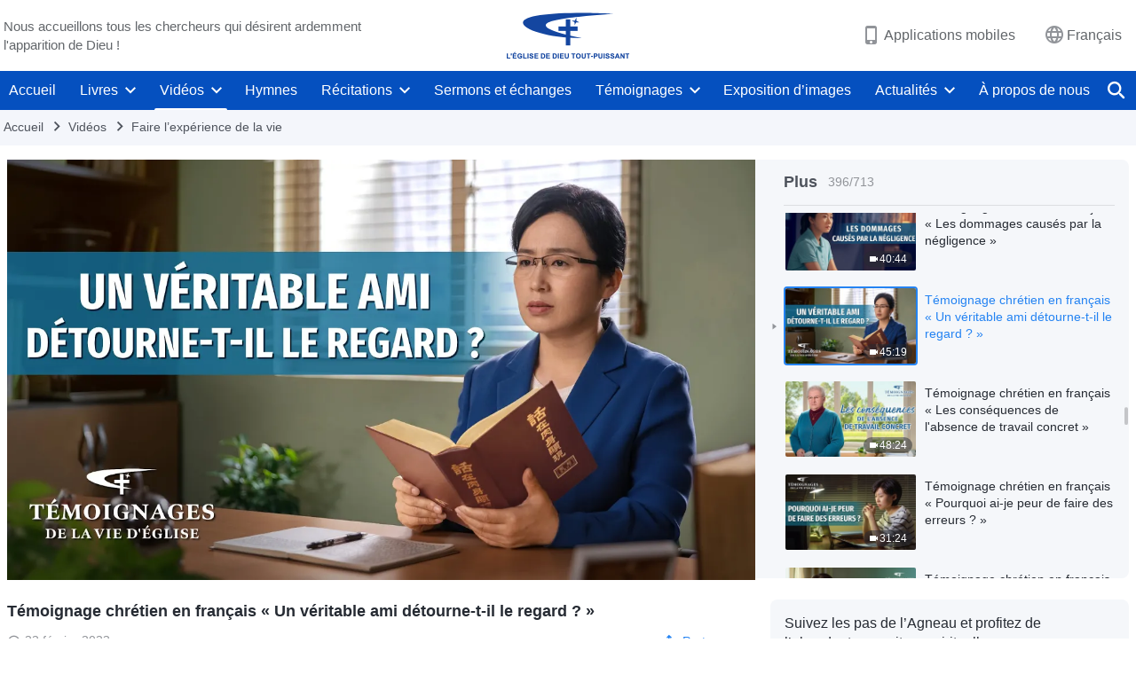

--- FILE ---
content_type: text/html; charset=UTF-8
request_url: https://fr.godfootsteps.org/wp-admin/admin-ajax.php?action=gp_home_ajax&page_name=page-videos&taxonomy=video-category&page_method=get_similar_videos_data&category_slug=church-life-testimonies&post_name=does-good-friend-look-the-other-way&security=17705ded6b
body_size: 54649
content:
{"info":{"res_total":713,"res_offset":0,"page_no":1,"page_size":99999,"page_total":1},"data":[{"slug":"dont-let-laziness-ruin-you","title":"Épisode 793 : Témoignages chrétiens – Ne laissez pas la paresse vous détruire","date":"25 janvier 2026","link":"https:\/\/fr.godfootsteps.org\/videos\/dont-let-laziness-ruin-you.html","duration":"37:02","videoId":"xBgv4XkMoiU","platform":"YouTube","image":"https:\/\/i.ytimg.com\/vi\/xBgv4XkMoiU\/mqdefault.jpg","image_webp":"https:\/\/i.ytimg.com\/vi_webp\/xBgv4XkMoiU\/mqdefault.webp","alt":"Épisode 793 : Témoignages chrétiens – Ne laissez pas la paresse vous détruire","active":0},{"slug":"cannot-perform-duties-well-safeguarding-oneself","title":"Épisode 791 : Témoignages chrétiens – On ne fait pas son devoir correctement en se préservant constamment","date":"21 janvier 2026","link":"https:\/\/fr.godfootsteps.org\/videos\/cannot-perform-duties-well-safeguarding-oneself.html","duration":"43:47","videoId":"y35nS4MfUk4","platform":"YouTube","image":"https:\/\/i.ytimg.com\/vi\/y35nS4MfUk4\/mqdefault.jpg","image_webp":"https:\/\/i.ytimg.com\/vi_webp\/y35nS4MfUk4\/mqdefault.webp","alt":"Épisode 791 : Témoignages chrétiens – On ne fait pas son devoir correctement en se préservant constamment","active":0},{"slug":"gains-from-experiencing-persecution-and-hardship","title":"Épisode 792 : Témoignages chrétiens – Ce que j'ai gagné en faisant l'expérience de la persécution et des tribulations","date":"21 janvier 2026","link":"https:\/\/fr.godfootsteps.org\/videos\/gains-from-experiencing-persecution-and-hardship.html","duration":"34:22","videoId":"K83oFLzuWqI","platform":"YouTube","image":"https:\/\/i.ytimg.com\/vi\/K83oFLzuWqI\/mqdefault.jpg","image_webp":"https:\/\/i.ytimg.com\/vi_webp\/K83oFLzuWqI\/mqdefault.webp","alt":"Épisode 792 : Témoignages chrétiens – Ce que j&#039;ai gagné en faisant l&#039;expérience de la persécution et des tribulations","active":0},{"slug":"i-let-go-of-my-indebtedness-to-son","title":"Épisode 790 : Témoignages chrétiens – Comment j'ai cessé de me sentir redevable envers mon fils","date":"18 janvier 2026","link":"https:\/\/fr.godfootsteps.org\/videos\/i-let-go-of-my-indebtedness-to-son.html","duration":"47:14","videoId":"Docm8aRN2wA","platform":"YouTube","image":"https:\/\/i.ytimg.com\/vi\/Docm8aRN2wA\/mqdefault.jpg","image_webp":"https:\/\/i.ytimg.com\/vi_webp\/Docm8aRN2wA\/mqdefault.webp","alt":"Épisode 790 : Témoignages chrétiens – Comment j&#039;ai cessé de me sentir redevable envers mon fils","active":0},{"slug":"reflections-after-concealing-mistake","title":"Épisode 789 : Témoignages chrétiens – Réflexions après avoir dissimulé une faute","date":"18 janvier 2026","link":"https:\/\/fr.godfootsteps.org\/videos\/reflections-after-concealing-mistake.html","duration":"38:08","videoId":"uQePuZfbTCE","platform":"YouTube","image":"https:\/\/i.ytimg.com\/vi\/uQePuZfbTCE\/mqdefault.jpg","image_webp":"https:\/\/i.ytimg.com\/vi_webp\/uQePuZfbTCE\/mqdefault.webp","alt":"Épisode 789 : Témoignages chrétiens – Réflexions après avoir dissimulé une faute","active":0},{"slug":"letting-go-of-my-desire-for-status","title":"Épisode 787 : Témoignages chrétiens – J'ai renoncé à mon désir de statut","date":"17 janvier 2026","link":"https:\/\/fr.godfootsteps.org\/videos\/letting-go-of-my-desire-for-status.html","duration":"37:50","videoId":"zHS87Yu_N1s","platform":"YouTube","image":"https:\/\/i.ytimg.com\/vi\/zHS87Yu_N1s\/mqdefault.jpg","image_webp":"https:\/\/i.ytimg.com\/vi_webp\/zHS87Yu_N1s\/mqdefault.webp","alt":"Épisode 787 : Témoignages chrétiens – J&#039;ai renoncé à mon désir de statut","active":0},{"slug":"how-to-regard-my-mothers-kindness","title":"Épisode 788 : Témoignages chrétiens – Comment dois-je traiter la bonté de ma mère ?","date":"17 janvier 2026","link":"https:\/\/fr.godfootsteps.org\/videos\/how-to-regard-my-mothers-kindness.html","duration":"38:55","videoId":"sEf_gd_9o98","platform":"YouTube","image":"https:\/\/i.ytimg.com\/vi\/sEf_gd_9o98\/mqdefault.jpg","image_webp":"https:\/\/i.ytimg.com\/vi_webp\/sEf_gd_9o98\/mqdefault.webp","alt":"Épisode 788 : Témoignages chrétiens – Comment dois-je traiter la bonté de ma mère ?","active":0},{"slug":"why-i-hesitated-to-point-out-others-problems","title":"Épisode 784 : Témoignages chrétiens – Pourquoi je n'osais pas signaler les problèmes des autres","date":"14 janvier 2026","link":"https:\/\/fr.godfootsteps.org\/videos\/why-i-hesitated-to-point-out-others-problems.html","duration":"36:43","videoId":"I_o1LhYLsPo","platform":"YouTube","image":"https:\/\/i.ytimg.com\/vi\/I_o1LhYLsPo\/mqdefault.jpg","image_webp":"https:\/\/i.ytimg.com\/vi_webp\/I_o1LhYLsPo\/mqdefault.webp","alt":"Épisode 784 : Témoignages chrétiens – Pourquoi je n&#039;osais pas signaler les problèmes des autres","active":0},{"slug":"illness-is-a-blessing-from-God","title":"Épisode 786 : Témoignages chrétiens – Ma maladie était une bénédiction de Dieu","date":"14 janvier 2026","link":"https:\/\/fr.godfootsteps.org\/videos\/illness-is-a-blessing-from-God.html","duration":"42:07","videoId":"1XHe-nCF3x0","platform":"YouTube","image":"https:\/\/i.ytimg.com\/vi\/1XHe-nCF3x0\/mqdefault.jpg","image_webp":"https:\/\/i.ytimg.com\/vi_webp\/1XHe-nCF3x0\/mqdefault.webp","alt":"Épisode 786 : Témoignages chrétiens – Ma maladie était une bénédiction de Dieu","active":0},{"slug":"finally-emerging-from-shadow-of-inferiority","title":"Épisode 785 : Témoignages chrétiens – Je suis enfin sortie de l'ombre de l'infériorité","date":"13 janvier 2026","link":"https:\/\/fr.godfootsteps.org\/videos\/finally-emerging-from-shadow-of-inferiority.html","duration":"40:59","videoId":"RE9xYWgI2-Y","platform":"YouTube","image":"https:\/\/i.ytimg.com\/vi\/RE9xYWgI2-Y\/mqdefault.jpg","image_webp":"https:\/\/i.ytimg.com\/vi_webp\/RE9xYWgI2-Y\/mqdefault.webp","alt":"Épisode 785 : Témoignages chrétiens – Je suis enfin sortie de l&#039;ombre de l&#039;infériorité","active":0},{"slug":"no-longer-worried-about-my-sons-job","title":"Épisode 782 : Témoignages chrétiens – Je ne m'inquiète plus pour le travail de mon fils","date":"13 janvier 2026","link":"https:\/\/fr.godfootsteps.org\/videos\/no-longer-worried-about-my-sons-job.html","duration":"39:41","videoId":"fZd8n8-sKOo","platform":"YouTube","image":"https:\/\/i.ytimg.com\/vi\/fZd8n8-sKOo\/mqdefault.jpg","image_webp":"https:\/\/i.ytimg.com\/vi_webp\/fZd8n8-sKOo\/mqdefault.webp","alt":"Épisode 782 : Témoignages chrétiens – Je ne m&#039;inquiète plus pour le travail de mon fils","active":0},{"slug":"sales-managers-choice","title":"Épisode 783 : Témoignages chrétiens – Le choix d'une directrice commerciale","date":"12 janvier 2026","link":"https:\/\/fr.godfootsteps.org\/videos\/sales-managers-choice.html","duration":"37:33","videoId":"BAPy3QP5aD8","platform":"YouTube","image":"https:\/\/i.ytimg.com\/vi\/BAPy3QP5aD8\/mqdefault.jpg","image_webp":"https:\/\/i.ytimg.com\/vi_webp\/BAPy3QP5aD8\/mqdefault.webp","alt":"Épisode 783 : Témoignages chrétiens – Le choix d&#039;une directrice commerciale","active":0},{"slug":"why-i-shirked-my-duties","title":"Épisode 781 : Témoignages chrétiens – Ce qui m'inquiétait quand je me soustrayais à mon devoir","date":"12 janvier 2026","link":"https:\/\/fr.godfootsteps.org\/videos\/why-i-shirked-my-duties.html","duration":"37:13","videoId":"Q-JzV6QHQL4","platform":"YouTube","image":"https:\/\/i.ytimg.com\/vi\/Q-JzV6QHQL4\/mqdefault.jpg","image_webp":"https:\/\/i.ytimg.com\/vi_webp\/Q-JzV6QHQL4\/mqdefault.webp","alt":"Épisode 781 : Témoignages chrétiens – Ce qui m&#039;inquiétait quand je me soustrayais à mon devoir","active":0},{"slug":"heard-news-mom-critically-ill","title":"Épisode 780 : Témoignages chrétiens – Quand j'ai appris que ma mère était dans un état critique","date":"10 janvier 2026","link":"https:\/\/fr.godfootsteps.org\/videos\/heard-news-mom-critically-ill.html","duration":"42:24","videoId":"YNGAXatcIMI","platform":"YouTube","image":"https:\/\/i.ytimg.com\/vi\/YNGAXatcIMI\/mqdefault.jpg","image_webp":"https:\/\/i.ytimg.com\/vi_webp\/YNGAXatcIMI\/mqdefault.webp","alt":"Épisode 780 : Témoignages chrétiens – Quand j&#039;ai appris que ma mère était dans un état critique","active":0},{"slug":"concerns-about-reporting-issues","title":"Épisode 779 : Témoignages chrétiens – Mes préoccupations à propos du signalement des problèmes","date":"8 janvier 2026","link":"https:\/\/fr.godfootsteps.org\/videos\/concerns-about-reporting-issues.html","duration":"32:26","videoId":"EqC91uT9ZVI","platform":"YouTube","image":"https:\/\/i.ytimg.com\/vi\/EqC91uT9ZVI\/mqdefault.jpg","image_webp":"https:\/\/i.ytimg.com\/vi_webp\/EqC91uT9ZVI\/mqdefault.webp","alt":"Épisode 779 : Témoignages chrétiens – Mes préoccupations à propos du signalement des problèmes","active":0},{"slug":"i-no-longer-shy-away-from-adversity","title":"Épisode 778 : Témoignages chrétiens – Je ne recule plus devant les tribulations","date":"8 janvier 2026","link":"https:\/\/fr.godfootsteps.org\/videos\/i-no-longer-shy-away-from-adversity.html","duration":"41:14","videoId":"0S0qaptUwcA","platform":"YouTube","image":"https:\/\/i.ytimg.com\/vi\/0S0qaptUwcA\/mqdefault.jpg","image_webp":"https:\/\/i.ytimg.com\/vi_webp\/0S0qaptUwcA\/mqdefault.webp","alt":"Épisode 778 : Témoignages chrétiens – Je ne recule plus devant les tribulations","active":0},{"slug":"how-let-go-of-anxiety-about-illness","title":"Épisode 777 : Témoignages chrétiens – Comment j'ai lâché prise sur mon anxiété liée à la maladie","date":"5 janvier 2026","link":"https:\/\/fr.godfootsteps.org\/videos\/how-let-go-of-anxiety-about-illness.html","duration":"38:44","videoId":"gIZhu7zHe1M","platform":"YouTube","image":"https:\/\/i.ytimg.com\/vi\/gIZhu7zHe1M\/mqdefault.jpg","image_webp":"https:\/\/i.ytimg.com\/vi_webp\/gIZhu7zHe1M\/mqdefault.webp","alt":"Épisode 777 : Témoignages chrétiens – Comment j&#039;ai lâché prise sur mon anxiété liée à la maladie","active":0},{"slug":"gained-from-cultivating-others","title":"Épisode 776 : Témoignages chrétiens – Ce que j'ai gagné en cultivant les autres","date":"5 janvier 2026","link":"https:\/\/fr.godfootsteps.org\/videos\/gained-from-cultivating-others.html","duration":"32:20","videoId":"RfciETIHf6s","platform":"YouTube","image":"https:\/\/i.ytimg.com\/vi\/RfciETIHf6s\/mqdefault.jpg","image_webp":"https:\/\/i.ytimg.com\/vi_webp\/RfciETIHf6s\/mqdefault.webp","alt":"Épisode 776 : Témoignages chrétiens – Ce que j&#039;ai gagné en cultivant les autres","active":0},{"slug":"reflections-after-losing-duty","title":"Épisode 774 : Témoignages chrétiens – Réflexions après avoir perdu mon devoir","date":"4 janvier 2026","link":"https:\/\/fr.godfootsteps.org\/videos\/reflections-after-losing-duty.html","duration":"35:24","videoId":"qYWTnTF_uQA","platform":"YouTube","image":"https:\/\/i.ytimg.com\/vi\/qYWTnTF_uQA\/mqdefault.jpg","image_webp":"https:\/\/i.ytimg.com\/vi_webp\/qYWTnTF_uQA\/mqdefault.webp","alt":"Épisode 774 : Témoignages chrétiens – Réflexions après avoir perdu mon devoir","active":0},{"slug":"a-true-friend-tells-it-like-it-is","title":"Épisode 771 : Témoignages chrétiens – Parler ouvertement des défauts de ses bons amis permet de construire une longue et bonne amitié","date":"4 janvier 2026","link":"https:\/\/fr.godfootsteps.org\/videos\/a-true-friend-tells-it-like-it-is.html","duration":"37:30","videoId":"lYKuEquIgZs","platform":"YouTube","image":"https:\/\/i.ytimg.com\/vi\/lYKuEquIgZs\/mqdefault.jpg","image_webp":"https:\/\/i.ytimg.com\/vi_webp\/lYKuEquIgZs\/mqdefault.webp","alt":"Épisode 771 : Témoignages chrétiens – Parler ouvertement des défauts de ses bons amis permet de construire une longue et bonne amitié","active":0},{"slug":"i-will-no-longer-complain-about-my-fate","title":"Épisode 775 : Témoignages chrétiens – Je ne me plaindrai plus de mon destin","date":"4 janvier 2026","link":"https:\/\/fr.godfootsteps.org\/videos\/i-will-no-longer-complain-about-my-fate.html","duration":"37:00","videoId":"ZEKGuTzR93E","platform":"YouTube","image":"https:\/\/i.ytimg.com\/vi\/ZEKGuTzR93E\/mqdefault.jpg","image_webp":"https:\/\/i.ytimg.com\/vi_webp\/ZEKGuTzR93E\/mqdefault.webp","alt":"Épisode 775 : Témoignages chrétiens – Je ne me plaindrai plus de mon destin","active":0},{"slug":"principles-for-interacting-with-others","title":"Épisode 773 : Témoignages chrétiens – Principes d'interaction avec les autres","date":"3 janvier 2026","link":"https:\/\/fr.godfootsteps.org\/videos\/principles-for-interacting-with-others.html","duration":"41:18","videoId":"Xtt9-Fc56sk","platform":"YouTube","image":"https:\/\/i.ytimg.com\/vi\/Xtt9-Fc56sk\/mqdefault.jpg","image_webp":"https:\/\/i.ytimg.com\/vi_webp\/Xtt9-Fc56sk\/mqdefault.webp","alt":"Épisode 773 : Témoignages chrétiens – Principes d&#039;interaction avec les autres","active":0},{"slug":"stuttering-no-longer-bothers-me","title":"Épisode 772 : Témoignages chrétiens – J'ai surmonté mes problèmes de bégaiement","date":"3 janvier 2026","link":"https:\/\/fr.godfootsteps.org\/videos\/stuttering-no-longer-bothers-me.html","duration":"30:56","videoId":"_v7QSyo7Px8","platform":"YouTube","image":"https:\/\/i.ytimg.com\/vi\/_v7QSyo7Px8\/mqdefault.jpg","image_webp":"https:\/\/i.ytimg.com\/vi_webp\/_v7QSyo7Px8\/mqdefault.webp","alt":"Épisode 772 : Témoignages chrétiens – J&#039;ai surmonté mes problèmes de bégaiement","active":0},{"slug":"behind-the-pursuit-of-leadership","title":"Épisode 770 : Témoignages chrétiens – Derrière la poursuite du statut de dirigeant","date":"2 janvier 2026","link":"https:\/\/fr.godfootsteps.org\/videos\/behind-the-pursuit-of-leadership.html","duration":"37:42","videoId":"kD7q6Ed3gog","platform":"YouTube","image":"https:\/\/i.ytimg.com\/vi\/kD7q6Ed3gog\/mqdefault.jpg","image_webp":"https:\/\/i.ytimg.com\/vi_webp\/kD7q6Ed3gog\/mqdefault.webp","alt":"Épisode 770 : Témoignages chrétiens – Derrière la poursuite du statut de dirigeant","active":0},{"slug":"is-repaying-someones-kindness-principle-for-self-comportment","title":"Épisode 769 : Témoignages chrétiens – Rendre à quelqu'un sa gentillesse est-il un principe de conduite personnelle ?","date":"2 janvier 2026","link":"https:\/\/fr.godfootsteps.org\/videos\/is-repaying-someones-kindness-principle-for-self-comportment.html","duration":"43:14","videoId":"F4guMajnQdc","platform":"YouTube","image":"https:\/\/i.ytimg.com\/vi\/F4guMajnQdc\/mqdefault.jpg","image_webp":"https:\/\/i.ytimg.com\/vi_webp\/F4guMajnQdc\/mqdefault.webp","alt":"Épisode 769 : Témoignages chrétiens – Rendre à quelqu&#039;un sa gentillesse est-il un principe de conduite personnelle ?","active":0},{"slug":"i-learned-how-to-approach-duty-correctly","title":"Épisode 768 : Témoignages chrétiens – J'ai appris à traiter mon devoir correctement","date":"2 janvier 2026","link":"https:\/\/fr.godfootsteps.org\/videos\/i-learned-how-to-approach-duty-correctly.html","duration":"32:11","videoId":"WRji_8SCyQM","platform":"YouTube","image":"https:\/\/i.ytimg.com\/vi\/WRji_8SCyQM\/mqdefault.jpg","image_webp":"https:\/\/i.ytimg.com\/vi_webp\/WRji_8SCyQM\/mqdefault.webp","alt":"Épisode 768 : Témoignages chrétiens – J&#039;ai appris à traiter mon devoir correctement","active":0},{"slug":"why-i-was-unwilling-to-cultivate-others","title":"Témoignage chrétien en français « La raison pour laquelle je ne voulais pas cultiver les autres »","date":"27 décembre 2025","link":"https:\/\/fr.godfootsteps.org\/videos\/why-i-was-unwilling-to-cultivate-others.html","duration":"33:55","videoId":"ofoTMd3nvYk","platform":"YouTube","image":"https:\/\/i.ytimg.com\/vi\/ofoTMd3nvYk\/mqdefault.jpg","image_webp":"https:\/\/i.ytimg.com\/vi_webp\/ofoTMd3nvYk\/mqdefault.webp","alt":"Témoignage chrétien en français « La raison pour laquelle je ne voulais pas cultiver les autres »","active":0},{"slug":"not-being-a-slave-to-marriage-is-true-freedom","title":"Témoignage chrétien en français « Ne pas être esclave du mariage est la vraie liberté »","date":"19 décembre 2025","link":"https:\/\/fr.godfootsteps.org\/videos\/not-being-a-slave-to-marriage-is-true-freedom.html","duration":"40:30","videoId":"5kfDz99Sd6M","platform":"YouTube","image":"https:\/\/i.ytimg.com\/vi\/5kfDz99Sd6M\/mqdefault.jpg","image_webp":"https:\/\/i.ytimg.com\/vi_webp\/5kfDz99Sd6M\/mqdefault.webp","alt":"Témoignage chrétien en français « Ne pas être esclave du mariage est la vraie liberté »","active":0},{"slug":"how-to-approach-parental-love-and-care","title":"Témoignage chrétien en français « Comment aborder l'amour et l'attention parentaux »","date":"19 décembre 2025","link":"https:\/\/fr.godfootsteps.org\/videos\/how-to-approach-parental-love-and-care.html","duration":"39:29","videoId":"5NMuqXAxq3s","platform":"YouTube","image":"https:\/\/i.ytimg.com\/vi\/5NMuqXAxq3s\/mqdefault.jpg","image_webp":"https:\/\/i.ytimg.com\/vi_webp\/5NMuqXAxq3s\/mqdefault.webp","alt":"Témoignage chrétien en français « Comment aborder l&#039;amour et l&#039;attention parentaux »","active":0},{"slug":"consequences-of-safeguarding-reputation-and-status","title":"Témoignage chrétien en français « Les conséquences du fait de sauvegarder sa réputation et son statut »","date":"18 décembre 2025","link":"https:\/\/fr.godfootsteps.org\/videos\/consequences-of-safeguarding-reputation-and-status.html","duration":"35:19","videoId":"LetE4m71V_k","platform":"YouTube","image":"https:\/\/i.ytimg.com\/vi\/LetE4m71V_k\/mqdefault.jpg","image_webp":"https:\/\/i.ytimg.com\/vi_webp\/LetE4m71V_k\/mqdefault.webp","alt":"Témoignage chrétien en français « Les conséquences du fait de sauvegarder sa réputation et son statut »","active":0},{"slug":"reflections-on-the-pursuit-of-status","title":"Témoignage chrétien en français « Réflexions sur la poursuite du statut »","date":"18 décembre 2025","link":"https:\/\/fr.godfootsteps.org\/videos\/reflections-on-the-pursuit-of-status.html","duration":"44:29","videoId":"NRJTv-4gcls","platform":"YouTube","image":"https:\/\/i.ytimg.com\/vi\/NRJTv-4gcls\/mqdefault.jpg","image_webp":"https:\/\/i.ytimg.com\/vi_webp\/NRJTv-4gcls\/mqdefault.webp","alt":"Témoignage chrétien en français « Réflexions sur la poursuite du statut »","active":0},{"slug":"must-we-repay-parental-care","title":"Témoignage chrétien en français « Comment traiter la bonté de notre famille de nous avoir élevés »","date":"18 décembre 2025","link":"https:\/\/fr.godfootsteps.org\/videos\/must-we-repay-parental-care.html","duration":"42:21","videoId":"fhMMXAP0rwU","platform":"YouTube","image":"https:\/\/i.ytimg.com\/vi\/fhMMXAP0rwU\/mqdefault.jpg","image_webp":"https:\/\/i.ytimg.com\/vi_webp\/fhMMXAP0rwU\/mqdefault.webp","alt":"Témoignage chrétien en français « Comment traiter la bonté de notre famille de nous avoir élevés »","active":0},{"slug":"does-kindness-represent-good-humanity","title":"Témoignage chrétien en français « La gentillesse est-elle synonyme de bonne humanité ? »","date":"18 décembre 2025","link":"https:\/\/fr.godfootsteps.org\/videos\/does-kindness-represent-good-humanity.html","duration":"32:37","videoId":"A5sTF450FSI","platform":"YouTube","image":"https:\/\/i.ytimg.com\/vi\/A5sTF450FSI\/mqdefault.jpg","image_webp":"https:\/\/i.ytimg.com\/vi_webp\/A5sTF450FSI\/mqdefault.webp","alt":"Témoignage chrétien en français « La gentillesse est-elle synonyme de bonne humanité ? »","active":0},{"slug":"why-i-couldnt-submit-to-adjustment-of-my-duty","title":"Témoignage chrétien en français « Pourquoi je n'ai pas pu me soumettre à une réaffectation de mon devoir »","date":"17 décembre 2025","link":"https:\/\/fr.godfootsteps.org\/videos\/why-i-couldnt-submit-to-adjustment-of-my-duty.html","duration":"38:49","videoId":"SilCGojzPaU","platform":"YouTube","image":"https:\/\/i.ytimg.com\/vi\/SilCGojzPaU\/mqdefault.jpg","image_webp":"https:\/\/i.ytimg.com\/vi_webp\/SilCGojzPaU\/mqdefault.webp","alt":"Témoignage chrétien en français « Pourquoi je n&#039;ai pas pu me soumettre à une réaffectation de mon devoir »","active":0},{"slug":"how-i-let-go-of-jealousy","title":"Témoignage chrétien en français « Comment j'ai laissé la jalousie de côté »","date":"16 décembre 2025","link":"https:\/\/fr.godfootsteps.org\/videos\/how-i-let-go-of-jealousy.html","duration":"40:48","videoId":"SVSrxOQhXas","platform":"YouTube","image":"https:\/\/i.ytimg.com\/vi\/SVSrxOQhXas\/mqdefault.jpg","image_webp":"https:\/\/i.ytimg.com\/vi_webp\/SVSrxOQhXas\/mqdefault.webp","alt":"Témoignage chrétien en français « Comment j&#039;ai laissé la jalousie de côté »","active":0},{"slug":"the-struggle-of-reporting-issues","title":"Témoignage chrétien en français « Les difficultés à signaler des problèmes »","date":"15 décembre 2025","link":"https:\/\/fr.godfootsteps.org\/videos\/the-struggle-of-reporting-issues.html","duration":"37:51","videoId":"M1UPU5USbF8","platform":"YouTube","image":"https:\/\/i.ytimg.com\/vi\/M1UPU5USbF8\/mqdefault.jpg","image_webp":"https:\/\/i.ytimg.com\/vi_webp\/M1UPU5USbF8\/mqdefault.webp","alt":"Témoignage chrétien en français « Les difficultés à signaler des problèmes »","active":0},{"slug":"when-my-wife-was-to-be-cleared-out","title":"Témoignage chrétien en français « Quand j'ai appris que ma femme devait être exclue »","date":"15 décembre 2025","link":"https:\/\/fr.godfootsteps.org\/videos\/when-my-wife-was-to-be-cleared-out.html","duration":"33:52","videoId":"f5KipLSo9t4","platform":"YouTube","image":"https:\/\/i.ytimg.com\/vi\/f5KipLSo9t4\/mqdefault.jpg","image_webp":"https:\/\/i.ytimg.com\/vi_webp\/f5KipLSo9t4\/mqdefault.webp","alt":"Témoignage chrétien en français « Quand j&#039;ai appris que ma femme devait être exclue »","active":0},{"slug":"i-saw-there-were-impurities-behind-my-words","title":"Témoignage chrétien en français « J'ai vu que des impuretés se cachaient toujours derrière mes paroles »","date":"13 décembre 2025","link":"https:\/\/fr.godfootsteps.org\/videos\/i-saw-there-were-impurities-behind-my-words.html","duration":"34:33","videoId":"2HEKrYhLLDg","platform":"YouTube","image":"https:\/\/i.ytimg.com\/vi\/2HEKrYhLLDg\/mqdefault.jpg","image_webp":"https:\/\/i.ytimg.com\/vi_webp\/2HEKrYhLLDg\/mqdefault.webp","alt":"Témoignage chrétien en français « J&#039;ai vu que des impuretés se cachaient toujours derrière mes paroles »","active":0},{"slug":"can-parents-change-their-childrens-fate","title":"Témoignage chrétien en français « Les parents peuvent-ils changer le destin de leurs enfants ? »","date":"13 décembre 2025","link":"https:\/\/fr.godfootsteps.org\/videos\/can-parents-change-their-childrens-fate.html","duration":"31:41","videoId":"2sYDJg-fr-I","platform":"YouTube","image":"https:\/\/i.ytimg.com\/vi\/2sYDJg-fr-I\/mqdefault.jpg","image_webp":"https:\/\/i.ytimg.com\/vi_webp\/2sYDJg-fr-I\/mqdefault.webp","alt":"Témoignage chrétien en français « Les parents peuvent-ils changer le destin de leurs enfants ? »","active":0},{"slug":"disguise-harms-me","title":"Témoignage chrétien en français « Je me suis fait du mal à force de déguisements et de tromperies »","date":"12 décembre 2025","link":"https:\/\/fr.godfootsteps.org\/videos\/disguise-harms-me.html","duration":"33:04","videoId":"HlryO5nVjac","platform":"YouTube","image":"https:\/\/i.ytimg.com\/vi\/HlryO5nVjac\/mqdefault.jpg","image_webp":"https:\/\/i.ytimg.com\/vi_webp\/HlryO5nVjac\/mqdefault.webp","alt":"Témoignage chrétien en français « Je me suis fait du mal à force de déguisements et de tromperies »","active":0},{"slug":"should-a-kindness-received-be-gratefully-repaid","title":"Témoignage chrétien en français « Un acte de bonté reçu devrait-il être rendu avec gratitude ? »","date":"11 décembre 2025","link":"https:\/\/fr.godfootsteps.org\/videos\/should-a-kindness-received-be-gratefully-repaid.html","duration":"40:53","videoId":"lqsx3Ku3GH0","platform":"YouTube","image":"https:\/\/i.ytimg.com\/vi\/lqsx3Ku3GH0\/mqdefault.jpg","image_webp":"https:\/\/i.ytimg.com\/vi_webp\/lqsx3Ku3GH0\/mqdefault.webp","alt":"Témoignage chrétien en français « Un acte de bonté reçu devrait-il être rendu avec gratitude ? »","active":0},{"slug":"benefits-of-accepting-advice-and-help","title":"Témoignage chrétien en français « Comment accepter des conseils et de l'aide m'a été profitable »","date":"11 décembre 2025","link":"https:\/\/fr.godfootsteps.org\/videos\/benefits-of-accepting-advice-and-help.html","duration":"30:24","videoId":"_SJWMh70IVg","platform":"YouTube","image":"https:\/\/i.ytimg.com\/vi\/_SJWMh70IVg\/mqdefault.jpg","image_webp":"https:\/\/i.ytimg.com\/vi_webp\/_SJWMh70IVg\/mqdefault.webp","alt":"Témoignage chrétien en français « Comment accepter des conseils et de l&#039;aide m&#039;a été profitable »","active":0},{"slug":"resolving-half-heartedness-to-fulfill-duty","title":"Témoignage chrétien en français « Résoudre l'abjection pour mener à bien son devoir »","date":"11 décembre 2025","link":"https:\/\/fr.godfootsteps.org\/videos\/resolving-half-heartedness-to-fulfill-duty.html","duration":"41:07","videoId":"jaa3dvoB0uE","platform":"YouTube","image":"https:\/\/i.ytimg.com\/vi\/jaa3dvoB0uE\/mqdefault.jpg","image_webp":"https:\/\/i.ytimg.com\/vi_webp\/jaa3dvoB0uE\/mqdefault.webp","alt":"Témoignage chrétien en français « Résoudre l&#039;abjection pour mener à bien son devoir »","active":0},{"slug":"have-a-way-to-resolve-my-lying","title":"Témoignage chrétien en français « Trouver un moyen de résoudre le mensonge »","date":"11 décembre 2025","link":"https:\/\/fr.godfootsteps.org\/videos\/have-a-way-to-resolve-my-lying.html","duration":"38:01","videoId":"4Z2t3W8iuXw","platform":"YouTube","image":"https:\/\/i.ytimg.com\/vi\/4Z2t3W8iuXw\/mqdefault.jpg","image_webp":"https:\/\/i.ytimg.com\/vi_webp\/4Z2t3W8iuXw\/mqdefault.webp","alt":"Témoignage chrétien en français « Trouver un moyen de résoudre le mensonge »","active":0},{"slug":"reflections-on-the-rat-race","title":"Témoignage chrétien en français « Réflexions sur la course à l'argent »","date":"9 décembre 2025","link":"https:\/\/fr.godfootsteps.org\/videos\/reflections-on-the-rat-race.html","duration":"29:45","videoId":"O7ssfpjjdy0","platform":"YouTube","image":"https:\/\/i.ytimg.com\/vi\/O7ssfpjjdy0\/mqdefault.jpg","image_webp":"https:\/\/i.ytimg.com\/vi_webp\/O7ssfpjjdy0\/mqdefault.webp","alt":"Témoignage chrétien en français « Réflexions sur la course à l&#039;argent »","active":0},{"slug":"pursuing-fame-and-gain-has-truly-wrecked-me","title":"Témoignage chrétien en français « Poursuivre la gloire et le gain m'a vraiment détruit »","date":"8 décembre 2025","link":"https:\/\/fr.godfootsteps.org\/videos\/pursuing-fame-and-gain-has-truly-wrecked-me.html","duration":"41:09","videoId":"c0upX7w9e2U","platform":"YouTube","image":"https:\/\/i.ytimg.com\/vi\/c0upX7w9e2U\/mqdefault.jpg","image_webp":"https:\/\/i.ytimg.com\/vi_webp\/c0upX7w9e2U\/mqdefault.webp","alt":"Témoignage chrétien en français « Poursuivre la gloire et le gain m&#039;a vraiment détruit »","active":0},{"slug":"consequences-of-being-a-people-pleaser","title":"Témoignage chrétien en français « Les conséquences quand on est une personne complaisante »","date":"7 décembre 2025","link":"https:\/\/fr.godfootsteps.org\/videos\/consequences-of-being-a-people-pleaser.html","duration":"37:08","videoId":"WC-_f-BId8I","platform":"YouTube","image":"https:\/\/i.ytimg.com\/vi\/WC-_f-BId8I\/mqdefault.jpg","image_webp":"https:\/\/i.ytimg.com\/vi_webp\/WC-_f-BId8I\/mqdefault.webp","alt":"Témoignage chrétien en français « Les conséquences quand on est une personne complaisante »","active":0},{"slug":"life-entry-involves-both-major-and-minor-matters","title":"Témoignage chrétien en français « L'entrée dans la vie est possible dans les petites et les grandes choses »","date":"7 décembre 2025","link":"https:\/\/fr.godfootsteps.org\/videos\/life-entry-involves-both-major-and-minor-matters.html","duration":"26:21","videoId":"d1-kpFjjCNU","platform":"YouTube","image":"https:\/\/i.ytimg.com\/vi\/d1-kpFjjCNU\/mqdefault.jpg","image_webp":"https:\/\/i.ytimg.com\/vi_webp\/d1-kpFjjCNU\/mqdefault.webp","alt":"Témoignage chrétien en français « L&#039;entrée dans la vie est possible dans les petites et les grandes choses »","active":0},{"slug":"letting-go-of-worries-about-illness","title":"Témoignage chrétien en français « Abandonner les inquiétudes liées à la maladie »","date":"6 décembre 2025","link":"https:\/\/fr.godfootsteps.org\/videos\/letting-go-of-worries-about-illness.html","duration":"38:37","videoId":"-nGcu0nBRdo","platform":"YouTube","image":"https:\/\/i.ytimg.com\/vi\/-nGcu0nBRdo\/mqdefault.jpg","image_webp":"https:\/\/i.ytimg.com\/vi_webp\/-nGcu0nBRdo\/mqdefault.webp","alt":"Témoignage chrétien en français « Abandonner les inquiétudes liées à la maladie »","active":0},{"slug":"is-it-good-humanity-to-faithful-others-entrustments","title":"Témoignage chrétien en français « Est-ce une approche correcte d'être fidèle à ce que les autres vous ont confié ? »","date":"5 décembre 2025","link":"https:\/\/fr.godfootsteps.org\/videos\/is-it-good-humanity-to-faithful-others-entrustments.html","duration":"34:39","videoId":"wzFXK9PyvOo","platform":"YouTube","image":"https:\/\/i.ytimg.com\/vi\/wzFXK9PyvOo\/mqdefault.jpg","image_webp":"https:\/\/i.ytimg.com\/vi_webp\/wzFXK9PyvOo\/mqdefault.webp","alt":"Témoignage chrétien en français « Est-ce une approche correcte d&#039;être fidèle à ce que les autres vous ont confié ? »","active":0},{"slug":"i-can-regard-my-hobbies-correctly","title":"Témoignage chrétien en français « Je sais traiter mes loisirs correctement »","date":"5 décembre 2025","link":"https:\/\/fr.godfootsteps.org\/videos\/i-can-regard-my-hobbies-correctly.html","duration":"34:19","videoId":"stunezM1Zeo","platform":"YouTube","image":"https:\/\/i.ytimg.com\/vi\/stunezM1Zeo\/mqdefault.jpg","image_webp":"https:\/\/i.ytimg.com\/vi_webp\/stunezM1Zeo\/mqdefault.webp","alt":"Témoignage chrétien en français « Je sais traiter mes loisirs correctement »","active":0},{"slug":"escaping-the-vortex-of-fame-and-gain","title":"Témoignage chrétien en français « Échapper au tourbillon de la gloire et du gain »","date":"5 décembre 2025","link":"https:\/\/fr.godfootsteps.org\/videos\/escaping-the-vortex-of-fame-and-gain.html","duration":"42:41","videoId":"4-zfoDsCBTw","platform":"YouTube","image":"https:\/\/i.ytimg.com\/vi\/4-zfoDsCBTw\/mqdefault.jpg","image_webp":"https:\/\/i.ytimg.com\/vi_webp\/4-zfoDsCBTw\/mqdefault.webp","alt":"Témoignage chrétien en français « Échapper au tourbillon de la gloire et du gain »","active":0},{"slug":"lessons-learned-in-sickness","title":"Témoignage chrétien en français « Les leçons tirées de la maladie »","date":"4 décembre 2025","link":"https:\/\/fr.godfootsteps.org\/videos\/lessons-learned-in-sickness.html","duration":"38:42","videoId":"muDwp7iKN24","platform":"YouTube","image":"https:\/\/i.ytimg.com\/vi\/muDwp7iKN24\/mqdefault.jpg","image_webp":"https:\/\/i.ytimg.com\/vi_webp\/muDwp7iKN24\/mqdefault.webp","alt":"Témoignage chrétien en français « Les leçons tirées de la maladie »","active":0},{"slug":"is-it-bad-luck-when-things-go-wrong","title":"Témoignage chrétien en français « Est-ce vraiment de la malchance lorsque les choses se passent mal ? »","date":"3 décembre 2025","link":"https:\/\/fr.godfootsteps.org\/videos\/is-it-bad-luck-when-things-go-wrong.html","duration":"32:42","videoId":"b56HHcaIUhg","platform":"YouTube","image":"https:\/\/i.ytimg.com\/vi\/b56HHcaIUhg\/mqdefault.jpg","image_webp":"https:\/\/i.ytimg.com\/vi_webp\/b56HHcaIUhg\/mqdefault.webp","alt":"Témoignage chrétien en français « Est-ce vraiment de la malchance lorsque les choses se passent mal ? »","active":0},{"slug":"ive-just-realized-how-selfish-i-am","title":"Témoignage chrétien en français « Je me suis enfin rendu compte que j'étais complètement égoïste »","date":"26 novembre 2025","link":"https:\/\/fr.godfootsteps.org\/videos\/ive-just-realized-how-selfish-i-am.html","duration":"39:31","videoId":"ofKoSoD3DQg","platform":"YouTube","image":"https:\/\/i.ytimg.com\/vi\/ofKoSoD3DQg\/mqdefault.jpg","image_webp":"https:\/\/i.ytimg.com\/vi_webp\/ofKoSoD3DQg\/mqdefault.webp","alt":"Témoignage chrétien en français « Je me suis enfin rendu compte que j&#039;étais complètement égoïste »","active":0},{"slug":"i-gained-much-from-experiencing-illness","title":"Témoignage chrétien en français « J'ai énormément gagné en faisant l'expérience de la maladie »","date":"21 novembre 2025","link":"https:\/\/fr.godfootsteps.org\/videos\/i-gained-much-from-experiencing-illness.html","duration":"58:42","videoId":"t51kciBA-oQ","platform":"YouTube","image":"https:\/\/i.ytimg.com\/vi\/t51kciBA-oQ\/mqdefault.jpg","image_webp":"https:\/\/i.ytimg.com\/vi_webp\/t51kciBA-oQ\/mqdefault.webp","alt":"Témoignage chrétien en français « J&#039;ai énormément gagné en faisant l&#039;expérience de la maladie »","active":0},{"slug":"my-deceitfulness-was-revealed-through-one-small-matter","title":"Témoignage chrétien en français « Ma fourberie a été révélée à travers une petite affaire »","date":"21 novembre 2025","link":"https:\/\/fr.godfootsteps.org\/videos\/my-deceitfulness-was-revealed-through-one-small-matter.html","duration":"39:34","videoId":"ALk3aNoAKYY","platform":"YouTube","image":"https:\/\/i.ytimg.com\/vi\/ALk3aNoAKYY\/mqdefault.jpg","image_webp":"https:\/\/i.ytimg.com\/vi_webp\/ALk3aNoAKYY\/mqdefault.webp","alt":"Témoignage chrétien en français « Ma fourberie a été révélée à travers une petite affaire »","active":0},{"slug":"high-pressure-education-harmed-my-daughter","title":"Témoignage chrétien en français « L'éducation sous haute pression a nui à ma fille »","date":"16 novembre 2025","link":"https:\/\/fr.godfootsteps.org\/videos\/high-pressure-education-harmed-my-daughter.html","duration":"45:42","videoId":"eut29j780pE","platform":"YouTube","image":"https:\/\/i.ytimg.com\/vi\/eut29j780pE\/mqdefault.jpg","image_webp":"https:\/\/i.ytimg.com\/vi_webp\/eut29j780pE\/mqdefault.webp","alt":"Témoignage chrétien en français « L&#039;éducation sous haute pression a nui à ma fille »","active":0},{"slug":"the-pain-of-pursuing-marital-happiness","title":"Témoignage chrétien en français « La douleur engendrée par la poursuite du bonheur conjugal »","date":"16 novembre 2025","link":"https:\/\/fr.godfootsteps.org\/videos\/the-pain-of-pursuing-marital-happiness.html","duration":"50:09","videoId":"gJcWOxu9t9g","platform":"YouTube","image":"https:\/\/i.ytimg.com\/vi\/gJcWOxu9t9g\/mqdefault.jpg","image_webp":"https:\/\/i.ytimg.com\/vi_webp\/gJcWOxu9t9g\/mqdefault.webp","alt":"Témoignage chrétien en français « La douleur engendrée par la poursuite du bonheur conjugal »","active":0},{"slug":"a-reflection-on-always-being-jealous-of-others","title":"Témoignage chrétien en français « Une réflexion sur le fait d'être toujours jaloux des autres »","date":"15 novembre 2025","link":"https:\/\/fr.godfootsteps.org\/videos\/a-reflection-on-always-being-jealous-of-others.html","duration":"36:55","videoId":"ljCrR1inkG4","platform":"YouTube","image":"https:\/\/i.ytimg.com\/vi\/ljCrR1inkG4\/mqdefault.jpg","image_webp":"https:\/\/i.ytimg.com\/vi_webp\/ljCrR1inkG4\/mqdefault.webp","alt":"Témoignage chrétien en français « Une réflexion sur le fait d&#039;être toujours jaloux des autres »","active":0},{"slug":"persecution-and-tribulation-revealed-me","title":"Témoignage chrétien en français « Les persécutions et les tribulations m'ont révélée »","date":"14 novembre 2025","link":"https:\/\/fr.godfootsteps.org\/videos\/persecution-and-tribulation-revealed-me.html","duration":"28:45","videoId":"CLXjyXyx7gM","platform":"YouTube","image":"https:\/\/i.ytimg.com\/vi\/CLXjyXyx7gM\/mqdefault.jpg","image_webp":"https:\/\/i.ytimg.com\/vi_webp\/CLXjyXyx7gM\/mqdefault.webp","alt":"Témoignage chrétien en français « Les persécutions et les tribulations m&#039;ont révélée »","active":0},{"slug":"performing-duty-is-unshirkable-responsibility","title":"Témoignage chrétien en français « Accomplir mon devoir est ma responsabilité inéluctable »","date":"14 novembre 2025","link":"https:\/\/fr.godfootsteps.org\/videos\/performing-duty-is-unshirkable-responsibility.html","duration":"47:22","videoId":"8LO-tVscpZQ","platform":"YouTube","image":"https:\/\/i.ytimg.com\/vi\/8LO-tVscpZQ\/mqdefault.jpg","image_webp":"https:\/\/i.ytimg.com\/vi_webp\/8LO-tVscpZQ\/mqdefault.webp","alt":"Témoignage chrétien en français « Accomplir mon devoir est ma responsabilité inéluctable »","active":0},{"slug":"after-my-uncle-was-expelled","title":"Témoignage chrétien en français « Après l'expulsion de mon oncle »","date":"14 novembre 2025","link":"https:\/\/fr.godfootsteps.org\/videos\/after-my-uncle-was-expelled.html","duration":"43:17","videoId":"Te3n0-1Ptq4","platform":"YouTube","image":"https:\/\/i.ytimg.com\/vi\/Te3n0-1Ptq4\/mqdefault.jpg","image_webp":"https:\/\/i.ytimg.com\/vi_webp\/Te3n0-1Ptq4\/mqdefault.webp","alt":"Témoignage chrétien en français « Après l&#039;expulsion de mon oncle »","active":0},{"slug":"emerging-from-shadow-of-my-sons-passing","title":"Témoignage chrétien en français « Émerger de l'ombre au décès de mon fils »","date":"13 novembre 2025","link":"https:\/\/fr.godfootsteps.org\/videos\/emerging-from-shadow-of-my-sons-passing.html","duration":"47:57","videoId":"0J1te_2WS9o","platform":"YouTube","image":"https:\/\/i.ytimg.com\/vi\/0J1te_2WS9o\/mqdefault.jpg","image_webp":"https:\/\/i.ytimg.com\/vi_webp\/0J1te_2WS9o\/mqdefault.webp","alt":"Témoignage chrétien en français « Émerger de l&#039;ombre au décès de mon fils »","active":0},{"slug":"misgivings-that-stopped-me-from-exposing-the-problems-of-others","title":"Témoignage chrétien en français « Les doutes qui m'ont empêchée d'exposer les problèmes des autres »","date":"11 novembre 2025","link":"https:\/\/fr.godfootsteps.org\/videos\/misgivings-that-stopped-me-from-exposing-the-problems-of-others.html","duration":"41:55","videoId":"VsIfHq0I4Ys","platform":"YouTube","image":"https:\/\/i.ytimg.com\/vi\/VsIfHq0I4Ys\/mqdefault.jpg","image_webp":"https:\/\/i.ytimg.com\/vi_webp\/VsIfHq0I4Ys\/mqdefault.webp","alt":"Témoignage chrétien en français « Les doutes qui m&#039;ont empêchée d&#039;exposer les problèmes des autres »","active":0},{"slug":"i-no-longer-vie-for-leadership","title":"Témoignage chrétien en français « Je ne lutte plus pour être dirigeante »","date":"11 novembre 2025","link":"https:\/\/fr.godfootsteps.org\/videos\/i-no-longer-vie-for-leadership.html","duration":"40:08","videoId":"3xKzB6F9osE","platform":"YouTube","image":"https:\/\/i.ytimg.com\/vi\/3xKzB6F9osE\/mqdefault.jpg","image_webp":"https:\/\/i.ytimg.com\/vi_webp\/3xKzB6F9osE\/mqdefault.webp","alt":"Témoignage chrétien en français « Je ne lutte plus pour être dirigeante »","active":0},{"slug":"can-now-treat-marriage-correctly","title":"Témoignage chrétien en français « Je peux maintenant aborder le mariage correctement »","date":"7 novembre 2025","link":"https:\/\/fr.godfootsteps.org\/videos\/can-now-treat-marriage-correctly.html","duration":"37:55","videoId":"75TCIP2WMxw","platform":"YouTube","image":"https:\/\/i.ytimg.com\/vi\/75TCIP2WMxw\/mqdefault.jpg","image_webp":"https:\/\/i.ytimg.com\/vi_webp\/75TCIP2WMxw\/mqdefault.webp","alt":"Témoignage chrétien en français « Je peux maintenant aborder le mariage correctement »","active":0},{"slug":"focusing-on-life-entry-despite-busyness-of-duty","title":"Témoignage chrétien en français « Peu importe à quel point mes devoirs sont prenants, je dois me concentrer sur l'entrée dans la vie »","date":"5 novembre 2025","link":"https:\/\/fr.godfootsteps.org\/videos\/focusing-on-life-entry-despite-busyness-of-duty.html","duration":"31:43","videoId":"pyQAsIaaR58","platform":"YouTube","image":"https:\/\/i.ytimg.com\/vi\/pyQAsIaaR58\/mqdefault.jpg","image_webp":"https:\/\/i.ytimg.com\/vi_webp\/pyQAsIaaR58\/mqdefault.webp","alt":"Témoignage chrétien en français « Peu importe à quel point mes devoirs sont prenants, je dois me concentrer sur l&#039;entrée dans la vie »","active":0},{"slug":"no-longer-worry-about-growing-old","title":"Témoignage chrétien en français « Vieillir ne m'inquiète plus »","date":"5 novembre 2025","link":"https:\/\/fr.godfootsteps.org\/videos\/no-longer-worry-about-growing-old.html","duration":"39:40","videoId":"9AIfEVQUR2c","platform":"YouTube","image":"https:\/\/i.ytimg.com\/vi\/9AIfEVQUR2c\/mqdefault.jpg","image_webp":"https:\/\/i.ytimg.com\/vi_webp\/9AIfEVQUR2c\/mqdefault.webp","alt":"Témoignage chrétien en français « Vieillir ne m&#039;inquiète plus »","active":0},{"slug":"experiencing-God-s-love-amidst-illness","title":"Témoignage chrétien en français « Faire l'expérience de l'amour de Dieu dans la maladie »","date":"5 novembre 2025","link":"https:\/\/fr.godfootsteps.org\/videos\/experiencing-God-s-love-amidst-illness.html","duration":"30:37","videoId":"W0Vz-m3LsMw","platform":"YouTube","image":"https:\/\/i.ytimg.com\/vi\/W0Vz-m3LsMw\/mqdefault.jpg","image_webp":"https:\/\/i.ytimg.com\/vi_webp\/W0Vz-m3LsMw\/mqdefault.webp","alt":"Témoignage chrétien en français « Faire l&#039;expérience de l&#039;amour de Dieu dans la maladie »","active":0},{"slug":"after-my-hopes-dreams-shattered","title":"Témoignage chrétien en français « Après que mes aspirations et mes désirs ont volé en éclats »","date":"4 novembre 2025","link":"https:\/\/fr.godfootsteps.org\/videos\/after-my-hopes-dreams-shattered.html","duration":"41:36","videoId":"MQMwFnFtkLI","platform":"YouTube","image":"https:\/\/i.ytimg.com\/vi\/MQMwFnFtkLI\/mqdefault.jpg","image_webp":"https:\/\/i.ytimg.com\/vi_webp\/MQMwFnFtkLI\/mqdefault.webp","alt":"Témoignage chrétien en français « Après que mes aspirations et mes désirs ont volé en éclats »","active":0},{"slug":"taking-off-my-disguises-is-truly-relaxing","title":"Témoignage chrétien en français « Enlever mes déguisements est réellement relaxant »","date":"3 novembre 2025","link":"https:\/\/fr.godfootsteps.org\/videos\/taking-off-my-disguises-is-truly-relaxing.html","duration":"39:20","videoId":"tth646UoA_w","platform":"YouTube","image":"https:\/\/i.ytimg.com\/vi\/tth646UoA_w\/mqdefault.jpg","image_webp":"https:\/\/i.ytimg.com\/vi_webp\/tth646UoA_w\/mqdefault.webp","alt":"Témoignage chrétien en français « Enlever mes déguisements est réellement relaxant »","active":0},{"slug":"cultivating-others-exposed-me","title":"Témoignage chrétien en français « Cultiver les autres m'a révélé »","date":"3 novembre 2025","link":"https:\/\/fr.godfootsteps.org\/videos\/cultivating-others-exposed-me.html","duration":"34:11","videoId":"Nc01wazSzrM","platform":"YouTube","image":"https:\/\/i.ytimg.com\/vi\/Nc01wazSzrM\/mqdefault.jpg","image_webp":"https:\/\/i.ytimg.com\/vi_webp\/Nc01wazSzrM\/mqdefault.webp","alt":"Témoignage chrétien en français « Cultiver les autres m&#039;a révélé »","active":0},{"slug":"reflections-on-putting-up-a-facade","title":"Témoignage chrétien en français « Réflexions sur le fait d'afficher un faux-semblant »","date":"3 novembre 2025","link":"https:\/\/fr.godfootsteps.org\/videos\/reflections-on-putting-up-a-facade.html","duration":"38:36","videoId":"BMyKBSC24i4","platform":"YouTube","image":"https:\/\/i.ytimg.com\/vi\/BMyKBSC24i4\/mqdefault.jpg","image_webp":"https:\/\/i.ytimg.com\/vi_webp\/BMyKBSC24i4\/mqdefault.webp","alt":"Témoignage chrétien en français « Réflexions sur le fait d&#039;afficher un faux-semblant »","active":0},{"slug":"no-longer-place-high-expectations-on-my-son","title":"Témoignage chrétien en français « Je ne place plus de grandes attentes sur mon fils »","date":"1 novembre 2025","link":"https:\/\/fr.godfootsteps.org\/videos\/no-longer-place-high-expectations-on-my-son.html","duration":"40:58","videoId":"cOv_Z-PCbAs","platform":"YouTube","image":"https:\/\/i.ytimg.com\/vi\/cOv_Z-PCbAs\/mqdefault.jpg","image_webp":"https:\/\/i.ytimg.com\/vi_webp\/cOv_Z-PCbAs\/mqdefault.webp","alt":"Témoignage chrétien en français « Je ne place plus de grandes attentes sur mon fils »","active":0},{"slug":"breaking-out-of-inferiority-complex","title":"Témoignage chrétien en français « Échapper à un complexe d'infériorité »","date":"29 octobre 2025","link":"https:\/\/fr.godfootsteps.org\/videos\/breaking-out-of-inferiority-complex.html","duration":"29:05","videoId":"F871_I57pbo","platform":"YouTube","image":"https:\/\/i.ytimg.com\/vi\/F871_I57pbo\/mqdefault.jpg","image_webp":"https:\/\/i.ytimg.com\/vi_webp\/F871_I57pbo\/mqdefault.webp","alt":"Témoignage chrétien en français « Échapper à un complexe d&#039;infériorité »","active":0},{"slug":"is-it-wise-to-keep-silent-on-ones-faults","title":"Témoignage chrétien en français « Est-il sage de taire les fautes des autres ? »","date":"28 octobre 2025","link":"https:\/\/fr.godfootsteps.org\/videos\/is-it-wise-to-keep-silent-on-ones-faults.html","duration":"39:22","videoId":"euS9y1zlJMo","platform":"YouTube","image":"https:\/\/i.ytimg.com\/vi\/euS9y1zlJMo\/mqdefault.jpg","image_webp":"https:\/\/i.ytimg.com\/vi_webp\/euS9y1zlJMo\/mqdefault.webp","alt":"Témoignage chrétien en français « Est-il sage de taire les fautes des autres ? »","active":0},{"slug":"is-it-right-to-forsake-and-expend-to-receive-blessings","title":"Témoignage chrétien en français « Est-il juste de renoncer et de se dépenser pour recevoir des bénédictions ? »","date":"28 octobre 2025","link":"https:\/\/fr.godfootsteps.org\/videos\/is-it-right-to-forsake-and-expend-to-receive-blessings.html","duration":"47:31","videoId":"xCohVUzRnjc","platform":"YouTube","image":"https:\/\/i.ytimg.com\/vi\/xCohVUzRnjc\/mqdefault.jpg","image_webp":"https:\/\/i.ytimg.com\/vi_webp\/xCohVUzRnjc\/mqdefault.webp","alt":"Témoignage chrétien en français « Est-il juste de renoncer et de se dépenser pour recevoir des bénédictions ? »","active":0},{"slug":"saying-goodbye-to-low-self-esteem","title":"Témoignage chrétien en français « Dire au revoir à l'infériorité »","date":"28 octobre 2025","link":"https:\/\/fr.godfootsteps.org\/videos\/saying-goodbye-to-low-self-esteem.html","duration":"39:18","videoId":"E4kyh9jiuGQ","platform":"YouTube","image":"https:\/\/i.ytimg.com\/vi\/E4kyh9jiuGQ\/mqdefault.jpg","image_webp":"https:\/\/i.ytimg.com\/vi_webp\/E4kyh9jiuGQ\/mqdefault.webp","alt":"Témoignage chrétien en français « Dire au revoir à l&#039;infériorité »","active":0},{"slug":"performing-duty-well-is-my-mission","title":"Témoignage chrétien en français « Mener à bien mon devoir est ma mission »","date":"25 octobre 2025","link":"https:\/\/fr.godfootsteps.org\/videos\/performing-duty-well-is-my-mission.html","duration":"48:19","videoId":"ZZyXaeYl6OQ","platform":"YouTube","image":"https:\/\/i.ytimg.com\/vi\/ZZyXaeYl6OQ\/mqdefault.jpg","image_webp":"https:\/\/i.ytimg.com\/vi_webp\/ZZyXaeYl6OQ\/mqdefault.webp","alt":"Témoignage chrétien en français « Mener à bien mon devoir est ma mission »","active":0},{"slug":"i-no-longer-pursue-good-luck","title":"Témoignage chrétien en français « Je ne poursuis plus la bonne chance »","date":"24 octobre 2025","link":"https:\/\/fr.godfootsteps.org\/videos\/i-no-longer-pursue-good-luck.html","duration":"34:02","videoId":"rRZtaZ3VV40","platform":"YouTube","image":"https:\/\/i.ytimg.com\/vi\/rRZtaZ3VV40\/mqdefault.jpg","image_webp":"https:\/\/i.ytimg.com\/vi_webp\/rRZtaZ3VV40\/mqdefault.webp","alt":"Témoignage chrétien en français « Je ne poursuis plus la bonne chance »","active":0},{"slug":"by-performing-duty-responsibly-one-have-conscience","title":"Témoignage chrétien en français « Ce n'est qu'en faisant son devoir de manière responsable qu'on a de la conscience »","date":"24 octobre 2025","link":"https:\/\/fr.godfootsteps.org\/videos\/by-performing-duty-responsibly-one-have-conscience.html","duration":"30:22","videoId":"2-7PdqCUBvo","platform":"YouTube","image":"https:\/\/i.ytimg.com\/vi\/2-7PdqCUBvo\/mqdefault.jpg","image_webp":"https:\/\/i.ytimg.com\/vi_webp\/2-7PdqCUBvo\/mqdefault.webp","alt":"Témoignage chrétien en français « Ce n&#039;est qu&#039;en faisant son devoir de manière responsable qu&#039;on a de la conscience »","active":0},{"slug":"i-no-longer-worry-about-my-aging","title":"Témoignage chrétien en français « Je ne me sens plus troublé ni anxieux à cause de mon âge »","date":"22 octobre 2025","link":"https:\/\/fr.godfootsteps.org\/videos\/i-no-longer-worry-about-my-aging.html","duration":"27:49","videoId":"-vbeb83GuRU","platform":"YouTube","image":"https:\/\/i.ytimg.com\/vi\/-vbeb83GuRU\/mqdefault.jpg","image_webp":"https:\/\/i.ytimg.com\/vi_webp\/-vbeb83GuRU\/mqdefault.webp","alt":"Témoignage chrétien en français « Je ne me sens plus troublé ni anxieux à cause de mon âge »","active":0},{"slug":"a-fierce-spiritual-battle","title":"Témoignage chrétien en français « Une bataille spirituelle féroce »","date":"20 octobre 2025","link":"https:\/\/fr.godfootsteps.org\/videos\/a-fierce-spiritual-battle.html","duration":"39:16","videoId":"g5pics78qOA","platform":"YouTube","image":"https:\/\/i.ytimg.com\/vi\/g5pics78qOA\/mqdefault.jpg","image_webp":"https:\/\/i.ytimg.com\/vi_webp\/g5pics78qOA\/mqdefault.webp","alt":"Témoignage chrétien en français « Une bataille spirituelle féroce »","active":0},{"slug":"after-i-was-diagnosed-with-cancer","title":"Témoignage chrétien en français « Après avoir été diagnostiquée d'un cancer »","date":"19 octobre 2025","link":"https:\/\/fr.godfootsteps.org\/videos\/after-i-was-diagnosed-with-cancer.html","duration":"40:09","videoId":"pehB5-3O5p0","platform":"YouTube","image":"https:\/\/i.ytimg.com\/vi\/pehB5-3O5p0\/mqdefault.jpg","image_webp":"https:\/\/i.ytimg.com\/vi_webp\/pehB5-3O5p0\/mqdefault.webp","alt":"Témoignage chrétien en français « Après avoir été diagnostiquée d&#039;un cancer »","active":0},{"slug":"pursuit-fame-gain-is-not-right-path","title":"Témoignage chrétien en français « Poursuivre la gloire et le gain n'est pas le bon chemin »","date":"19 octobre 2025","link":"https:\/\/fr.godfootsteps.org\/videos\/pursuit-fame-gain-is-not-right-path.html","duration":"37:17","videoId":"_2TQR0sl3e0","platform":"YouTube","image":"https:\/\/i.ytimg.com\/vi\/_2TQR0sl3e0\/mqdefault.jpg","image_webp":"https:\/\/i.ytimg.com\/vi_webp\/_2TQR0sl3e0\/mqdefault.webp","alt":"Témoignage chrétien en français « Poursuivre la gloire et le gain n&#039;est pas le bon chemin »","active":0},{"slug":"reasons-behind-not-supervising-following-up-work","title":"Témoignage chrétien en français « Ce qui se cachait derrière mon échec à superviser ou à assurer le suivi »","date":"19 octobre 2025","link":"https:\/\/fr.godfootsteps.org\/videos\/reasons-behind-not-supervising-following-up-work.html","duration":"34:22","videoId":"L8c8UDNPSDs","platform":"YouTube","image":"https:\/\/i.ytimg.com\/vi\/L8c8UDNPSDs\/mqdefault.jpg","image_webp":"https:\/\/i.ytimg.com\/vi_webp\/L8c8UDNPSDs\/mqdefault.webp","alt":"Témoignage chrétien en français « Ce qui se cachait derrière mon échec à superviser ou à assurer le suivi »","active":0},{"slug":"a-decision-under-familys-attacks","title":"Témoignage chrétien en français « Encerclée et attaquée par ma famille, j'ai fait un choix »","date":"18 octobre 2025","link":"https:\/\/fr.godfootsteps.org\/videos\/a-decision-under-familys-attacks.html","duration":"41:14","videoId":"zioX2h4Z4mQ","platform":"YouTube","image":"https:\/\/i.ytimg.com\/vi\/zioX2h4Z4mQ\/mqdefault.jpg","image_webp":"https:\/\/i.ytimg.com\/vi_webp\/zioX2h4Z4mQ\/mqdefault.webp","alt":"Témoignage chrétien en français « Encerclée et attaquée par ma famille, j&#039;ai fait un choix »","active":0},{"slug":"after-learning-my-mother-turned-judas","title":"Témoignage chrétien en français « Après avoir découvert que ma mère était devenue un Judas »","date":"18 octobre 2025","link":"https:\/\/fr.godfootsteps.org\/videos\/after-learning-my-mother-turned-judas.html","duration":"49:41","videoId":"IvcG77ez5bI","platform":"YouTube","image":"https:\/\/i.ytimg.com\/vi\/IvcG77ez5bI\/mqdefault.jpg","image_webp":"https:\/\/i.ytimg.com\/vi_webp\/IvcG77ez5bI\/mqdefault.webp","alt":"Témoignage chrétien en français « Après avoir découvert que ma mère était devenue un Judas »","active":0},{"slug":"Reflections-good-wife-loving-mother","title":"Témoignage chrétien en français « Réflexions d'une bonne épouse et d'une mère aimante »","date":"18 octobre 2025","link":"https:\/\/fr.godfootsteps.org\/videos\/Reflections-good-wife-loving-mother.html","duration":"42:12","videoId":"upufP1w5o1Y","platform":"YouTube","image":"https:\/\/i.ytimg.com\/vi\/upufP1w5o1Y\/mqdefault.jpg","image_webp":"https:\/\/i.ytimg.com\/vi_webp\/upufP1w5o1Y\/mqdefault.webp","alt":"Témoignage chrétien en français « Réflexions d&#039;une bonne épouse et d&#039;une mère aimante »","active":0},{"slug":"was-i-really-a-good-leader","title":"Témoignage chrétien en français « Ai-je vraiment été une bonne dirigeante ? »","date":"15 octobre 2025","link":"https:\/\/fr.godfootsteps.org\/videos\/was-i-really-a-good-leader.html","duration":"39:45","videoId":"W3BuRoYS8jc","platform":"YouTube","image":"https:\/\/i.ytimg.com\/vi\/W3BuRoYS8jc\/mqdefault.jpg","image_webp":"https:\/\/i.ytimg.com\/vi_webp\/W3BuRoYS8jc\/mqdefault.webp","alt":"Témoignage chrétien en français « Ai-je vraiment été une bonne dirigeante ? »","active":0},{"slug":"poor-caliber-is-no-longer-hindrance","title":"Témoignage chrétien en français « Je ne suis plus contrainte par mon calibre médiocre »","date":"15 octobre 2025","link":"https:\/\/fr.godfootsteps.org\/videos\/poor-caliber-is-no-longer-hindrance.html","duration":"45:23","videoId":"s5e3p9amfTQ","platform":"YouTube","image":"https:\/\/i.ytimg.com\/vi\/s5e3p9amfTQ\/mqdefault.jpg","image_webp":"https:\/\/i.ytimg.com\/vi_webp\/s5e3p9amfTQ\/mqdefault.webp","alt":"Témoignage chrétien en français « Je ne suis plus contrainte par mon calibre médiocre »","active":0},{"slug":"what-disposition-is-it-to-argue-justify-oneself","title":"Témoignage chrétien en français « Quel tempérament fait qu'une personne veuille discuter ou trouver des excuses ? »","date":"14 octobre 2025","link":"https:\/\/fr.godfootsteps.org\/videos\/what-disposition-is-it-to-argue-justify-oneself.html","duration":"45:39","videoId":"U-edzhO4DxQ","platform":"YouTube","image":"https:\/\/i.ytimg.com\/vi\/U-edzhO4DxQ\/mqdefault.jpg","image_webp":"https:\/\/i.ytimg.com\/vi_webp\/U-edzhO4DxQ\/mqdefault.webp","alt":"Témoignage chrétien en français « Quel tempérament fait qu&#039;une personne veuille discuter ou trouver des excuses ? »","active":0},{"slug":"maintaining-status-is-shameful","title":"Témoignage chrétien en français « Protéger son statut est absolument honteux »","date":"14 octobre 2025","link":"https:\/\/fr.godfootsteps.org\/videos\/maintaining-status-is-shameful.html","duration":"39:29","videoId":"FwIplSMSjvs","platform":"YouTube","image":"https:\/\/i.ytimg.com\/vi\/FwIplSMSjvs\/mqdefault.jpg","image_webp":"https:\/\/i.ytimg.com\/vi_webp\/FwIplSMSjvs\/mqdefault.webp","alt":"Témoignage chrétien en français « Protéger son statut est absolument honteux »","active":0},{"slug":"what-is-shirking-supervision-hiding","title":"Témoignage chrétien en français « Que cache réellement le fait de se soustraire à la supervision ? »","date":"13 octobre 2025","link":"https:\/\/fr.godfootsteps.org\/videos\/what-is-shirking-supervision-hiding.html","duration":"38:00","videoId":"gR5S3sMHWNQ","platform":"YouTube","image":"https:\/\/i.ytimg.com\/vi\/gR5S3sMHWNQ\/mqdefault.jpg","image_webp":"https:\/\/i.ytimg.com\/vi_webp\/gR5S3sMHWNQ\/mqdefault.webp","alt":"Témoignage chrétien en français « Que cache réellement le fait de se soustraire à la supervision ? »","active":0},{"slug":"i-let-go-of-indebtedness-to-my-children","title":"Témoignage chrétien en français « Je me suis libérée de mes sentiments de redevabilité envers mes enfants »","date":"13 octobre 2025","link":"https:\/\/fr.godfootsteps.org\/videos\/i-let-go-of-indebtedness-to-my-children.html","duration":"30:11","videoId":"6EI915zwxe0","platform":"YouTube","image":"https:\/\/i.ytimg.com\/vi\/6EI915zwxe0\/mqdefault.jpg","image_webp":"https:\/\/i.ytimg.com\/vi_webp\/6EI915zwxe0\/mqdefault.webp","alt":"Témoignage chrétien en français « Je me suis libérée de mes sentiments de redevabilité envers mes enfants »","active":0},{"slug":"when-sudden-eye-disease-struck","title":"Témoignage chrétien en français « Quand la maladie oculaire frappe soudainement »","date":"12 octobre 2025","link":"https:\/\/fr.godfootsteps.org\/videos\/when-sudden-eye-disease-struck.html","duration":"31:12","videoId":"38jB20kuCFc","platform":"YouTube","image":"https:\/\/i.ytimg.com\/vi\/38jB20kuCFc\/mqdefault.jpg","image_webp":"https:\/\/i.ytimg.com\/vi_webp\/38jB20kuCFc\/mqdefault.webp","alt":"Témoignage chrétien en français « Quand la maladie oculaire frappe soudainement »","active":0},{"slug":"how-to-break-free-from-the-shackles-of-money","title":"Témoignage chrétien en français « Comment se libérer des chaînes de l'argent »","date":"10 octobre 2025","link":"https:\/\/fr.godfootsteps.org\/videos\/how-to-break-free-from-the-shackles-of-money.html","duration":"36:32","videoId":"5vKcSLoHF7c","platform":"YouTube","image":"https:\/\/i.ytimg.com\/vi\/5vKcSLoHF7c\/mqdefault.jpg","image_webp":"https:\/\/i.ytimg.com\/vi_webp\/5vKcSLoHF7c\/mqdefault.webp","alt":"Témoignage chrétien en français « Comment se libérer des chaînes de l&#039;argent »","active":0},{"slug":"reflections-after-being-pruned","title":"Témoignage chrétien en français « Réflexions après avoir été émondée »","date":"9 octobre 2025","link":"https:\/\/fr.godfootsteps.org\/videos\/reflections-after-being-pruned.html","duration":"33:56","videoId":"tYcaNh2Faqs","platform":"YouTube","image":"https:\/\/i.ytimg.com\/vi\/tYcaNh2Faqs\/mqdefault.jpg","image_webp":"https:\/\/i.ytimg.com\/vi_webp\/tYcaNh2Faqs\/mqdefault.webp","alt":"Témoignage chrétien en français « Réflexions après avoir été émondée »","active":0},{"slug":"why-always-rely-on-others-to-do-my-duty","title":"Témoignage chrétien en français « Pourquoi est-ce que je compte toujours sur les autres pour faire mon devoir ? »","date":"8 octobre 2025","link":"https:\/\/fr.godfootsteps.org\/videos\/why-always-rely-on-others-to-do-my-duty.html","duration":"26:13","videoId":"H3UEXsJjK7U","platform":"YouTube","image":"https:\/\/i.ytimg.com\/vi\/H3UEXsJjK7U\/mqdefault.jpg","image_webp":"https:\/\/i.ytimg.com\/vi_webp\/H3UEXsJjK7U\/mqdefault.webp","alt":"Témoignage chrétien en français « Pourquoi est-ce que je compte toujours sur les autres pour faire mon devoir ? »","active":0},{"slug":"the-struggle-to-admit-mistakes","title":"Témoignage chrétien en français « La lutte pour admettre mes erreurs »","date":"8 octobre 2025","link":"https:\/\/fr.godfootsteps.org\/videos\/the-struggle-to-admit-mistakes.html","duration":"43:46","videoId":"bREt_E00Mdg","platform":"YouTube","image":"https:\/\/i.ytimg.com\/vi\/bREt_E00Mdg\/mqdefault.jpg","image_webp":"https:\/\/i.ytimg.com\/vi_webp\/bREt_E00Mdg\/mqdefault.webp","alt":"Témoignage chrétien en français « La lutte pour admettre mes erreurs »","active":0},{"slug":"shedding-facade-to-be-honest-person","title":"Témoignage chrétien en français « Retirer mon déguisement et être une personne honnête »","date":"5 octobre 2025","link":"https:\/\/fr.godfootsteps.org\/videos\/shedding-facade-to-be-honest-person.html","duration":"41:01","videoId":"hIfLjfbG3dg","platform":"YouTube","image":"https:\/\/i.ytimg.com\/vi\/hIfLjfbG3dg\/mqdefault.jpg","image_webp":"https:\/\/i.ytimg.com\/vi_webp\/hIfLjfbG3dg\/mqdefault.webp","alt":"Témoignage chrétien en français « Retirer mon déguisement et être une personne honnête »","active":0},{"slug":"reflections-from-struggle-with-illness","title":"Témoignage chrétien en français « Réflexions sur mon combat contre une maladie »","date":"5 octobre 2025","link":"https:\/\/fr.godfootsteps.org\/videos\/reflections-from-struggle-with-illness.html","duration":"33:08","videoId":"CJ_fagTULy8","platform":"YouTube","image":"https:\/\/i.ytimg.com\/vi\/CJ_fagTULy8\/mqdefault.jpg","image_webp":"https:\/\/i.ytimg.com\/vi_webp\/CJ_fagTULy8\/mqdefault.webp","alt":"Témoignage chrétien en français « Réflexions sur mon combat contre une maladie »","active":0},{"slug":"fear-of-taking-on-responsibility-revealed-my-selfishness-and-despicableness","title":"Témoignage chrétien en français « La peur d'assumer mes responsabilités a révélé que je suis égoïste et méprisable »","date":"5 octobre 2025","link":"https:\/\/fr.godfootsteps.org\/videos\/fear-of-taking-on-responsibility-revealed-my-selfishness-and-despicableness.html","duration":"40:39","videoId":"NfajcsLdIzQ","platform":"YouTube","image":"https:\/\/i.ytimg.com\/vi\/NfajcsLdIzQ\/mqdefault.jpg","image_webp":"https:\/\/i.ytimg.com\/vi_webp\/NfajcsLdIzQ\/mqdefault.webp","alt":"Témoignage chrétien en français « La peur d&#039;assumer mes responsabilités a révélé que je suis égoïste et méprisable »","active":0},{"slug":"how-my-arrogant-self-changed","title":"Témoignage chrétien en français « Comment mon caractère arrogant a changé »","date":"4 octobre 2025","link":"https:\/\/fr.godfootsteps.org\/videos\/how-my-arrogant-self-changed.html","duration":"28:56","videoId":"5_L0fLNkg9o","platform":"YouTube","image":"https:\/\/i.ytimg.com\/vi\/5_L0fLNkg9o\/mqdefault.jpg","image_webp":"https:\/\/i.ytimg.com\/vi_webp\/5_L0fLNkg9o\/mqdefault.webp","alt":"Témoignage chrétien en français « Comment mon caractère arrogant a changé »","active":0},{"slug":"reflections-after-taking-responsibility-and-resigning","title":"Témoignage chrétien en français « Réflexions après avoir assumé mes responsabilités et démissionné »","date":"3 octobre 2025","link":"https:\/\/fr.godfootsteps.org\/videos\/reflections-after-taking-responsibility-and-resigning.html","duration":"31:29","videoId":"G3cfFSw3zIQ","platform":"YouTube","image":"https:\/\/i.ytimg.com\/vi\/G3cfFSw3zIQ\/mqdefault.jpg","image_webp":"https:\/\/i.ytimg.com\/vi_webp\/G3cfFSw3zIQ\/mqdefault.webp","alt":"Témoignage chrétien en français « Réflexions après avoir assumé mes responsabilités et démissionné »","active":0},{"slug":"when-i-couldnt-be-my-fathers-side-honor-him","title":"Témoignage chrétien en français « Quand je n'ai pas pu être aux côtés de mon père pour l'honorer »","date":"2 octobre 2025","link":"https:\/\/fr.godfootsteps.org\/videos\/when-i-couldnt-be-my-fathers-side-honor-him.html","duration":"43:49","videoId":"38rp0aoBjCM","platform":"YouTube","image":"https:\/\/i.ytimg.com\/vi\/38rp0aoBjCM\/mqdefault.jpg","image_webp":"https:\/\/i.ytimg.com\/vi_webp\/38rp0aoBjCM\/mqdefault.webp","alt":"Témoignage chrétien en français « Quand je n&#039;ai pas pu être aux côtés de mon père pour l&#039;honorer »","active":0},{"slug":"what-i-learned-from-showcasing-myself","title":"Témoignage chrétien en français « Ce que j'ai appris en me mettant en avant »","date":"1 octobre 2025","link":"https:\/\/fr.godfootsteps.org\/videos\/what-i-learned-from-showcasing-myself.html","duration":"42:07","videoId":"RcTEKU-gHh4","platform":"YouTube","image":"https:\/\/i.ytimg.com\/vi\/RcTEKU-gHh4\/mqdefault.jpg","image_webp":"https:\/\/i.ytimg.com\/vi_webp\/RcTEKU-gHh4\/mqdefault.webp","alt":"Témoignage chrétien en français « Ce que j&#039;ai appris en me mettant en avant »","active":0},{"slug":"does-pursuing-knowledge-guarantee-good-future","title":"Témoignage chrétien en français « La poursuite de la connaissance garantit-elle un bon avenir ? »","date":"30 septembre 2025","link":"https:\/\/fr.godfootsteps.org\/videos\/does-pursuing-knowledge-guarantee-good-future.html","duration":"49:49","videoId":"afrcTNPwoh0","platform":"YouTube","image":"https:\/\/i.ytimg.com\/vi\/afrcTNPwoh0\/mqdefault.jpg","image_webp":"https:\/\/i.ytimg.com\/vi_webp\/afrcTNPwoh0\/mqdefault.webp","alt":"Témoignage chrétien en français « La poursuite de la connaissance garantit-elle un bon avenir ? »","active":0},{"slug":"i-am-determined-to-walk-the-path-of-believing-in-God","title":"Témoignage chrétien en français « S'engager résolument à suivre le chemin de la foi en Dieu »","date":"30 septembre 2025","link":"https:\/\/fr.godfootsteps.org\/videos\/i-am-determined-to-walk-the-path-of-believing-in-God.html","duration":"38:00","videoId":"ilUFc4ARDIc","platform":"YouTube","image":"https:\/\/i.ytimg.com\/vi\/ilUFc4ARDIc\/mqdefault.jpg","image_webp":"https:\/\/i.ytimg.com\/vi_webp\/ilUFc4ARDIc\/mqdefault.webp","alt":"Témoignage chrétien en français « S&#039;engager résolument à suivre le chemin de la foi en Dieu »","active":0},{"slug":"the-elderly-should-seek-the-truth-even-more","title":"Témoignage chrétien en français « Les personnes âgées doivent d'autant plus poursuivre la vérité »","date":"29 septembre 2025","link":"https:\/\/fr.godfootsteps.org\/videos\/the-elderly-should-seek-the-truth-even-more.html","duration":"44:10","videoId":"G8Jgs6VUzV4","platform":"YouTube","image":"https:\/\/i.ytimg.com\/vi\/G8Jgs6VUzV4\/mqdefault.jpg","image_webp":"https:\/\/i.ytimg.com\/vi_webp\/G8Jgs6VUzV4\/mqdefault.webp","alt":"Témoignage chrétien en français « Les personnes âgées doivent d&#039;autant plus poursuivre la vérité »","active":0},{"slug":"is-being-amiable-a-principle-of-conduct","title":"Témoignage chrétien en français « Être aimable est-il un principe de conduite ? »","date":"25 septembre 2025","link":"https:\/\/fr.godfootsteps.org\/videos\/is-being-amiable-a-principle-of-conduct.html","duration":"49:28","videoId":"02Pi39w_Kmk","platform":"YouTube","image":"https:\/\/i.ytimg.com\/vi\/02Pi39w_Kmk\/mqdefault.jpg","image_webp":"https:\/\/i.ytimg.com\/vi_webp\/02Pi39w_Kmk\/mqdefault.webp","alt":"Témoignage chrétien en français « Être aimable est-il un principe de conduite ? »","active":0},{"slug":"why-i-always-held-back-my-opinions","title":"Témoignage chrétien en français « Pourquoi j'avais toujours peur d'exprimer mon opinion »","date":"21 septembre 2025","link":"https:\/\/fr.godfootsteps.org\/videos\/why-i-always-held-back-my-opinions.html","duration":"48:18","videoId":"YCQcuFnXHMI","platform":"YouTube","image":"https:\/\/i.ytimg.com\/vi\/YCQcuFnXHMI\/mqdefault.jpg","image_webp":"https:\/\/i.ytimg.com\/vi_webp\/YCQcuFnXHMI\/mqdefault.webp","alt":"Témoignage chrétien en français « Pourquoi j&#039;avais toujours peur d&#039;exprimer mon opinion »","active":0},{"slug":"upholding-church-work-is-my-responsibility","title":"Témoignage chrétien en français « Protéger le travail de l'Église est ma responsabilité »","date":"19 septembre 2025","link":"https:\/\/fr.godfootsteps.org\/videos\/upholding-church-work-is-my-responsibility.html","duration":"45:22","videoId":"PEH7BMqc_O4","platform":"YouTube","image":"https:\/\/i.ytimg.com\/vi\/PEH7BMqc_O4\/mqdefault.jpg","image_webp":"https:\/\/i.ytimg.com\/vi_webp\/PEH7BMqc_O4\/mqdefault.webp","alt":"Témoignage chrétien en français « Protéger le travail de l&#039;Église est ma responsabilité »","active":0},{"slug":"ive-experienced-the-joy-of-being-honest","title":"Témoignage chrétien en français « J'ai fait l'expérience de la joie d'être honnête »","date":"18 septembre 2025","link":"https:\/\/fr.godfootsteps.org\/videos\/ive-experienced-the-joy-of-being-honest.html","duration":"35:06","videoId":"-w3mwCpDuy8","platform":"YouTube","image":"https:\/\/i.ytimg.com\/vi\/-w3mwCpDuy8\/mqdefault.jpg","image_webp":"https:\/\/i.ytimg.com\/vi_webp\/-w3mwCpDuy8\/mqdefault.webp","alt":"Témoignage chrétien en français « J&#039;ai fait l&#039;expérience de la joie d&#039;être honnête »","active":0},{"slug":"not-regret-giving-up-iron-rice-bowl","title":"Témoignage chrétien en français « Je ne regrette pas d'avoir renoncé à mon emploi stable »","date":"17 septembre 2025","link":"https:\/\/fr.godfootsteps.org\/videos\/not-regret-giving-up-iron-rice-bowl.html","duration":"38:06","videoId":"k0DpMynbKyw","platform":"YouTube","image":"https:\/\/i.ytimg.com\/vi\/k0DpMynbKyw\/mqdefault.jpg","image_webp":"https:\/\/i.ytimg.com\/vi_webp\/k0DpMynbKyw\/mqdefault.webp","alt":"Témoignage chrétien en français « Je ne regrette pas d&#039;avoir renoncé à mon emploi stable »","active":0},{"slug":"face-death-with-composure","title":"Témoignage chrétien en français « Je peux désormais faire face à la mort avec calme »","date":"17 septembre 2025","link":"https:\/\/fr.godfootsteps.org\/videos\/face-death-with-composure.html","duration":"45:23","videoId":"b_LZAuqFIfM","platform":"YouTube","image":"https:\/\/i.ytimg.com\/vi\/b_LZAuqFIfM\/mqdefault.jpg","image_webp":"https:\/\/i.ytimg.com\/vi_webp\/b_LZAuqFIfM\/mqdefault.webp","alt":"Témoignage chrétien en français « Je peux désormais faire face à la mort avec calme »","active":0},{"slug":"i-know-how-to-treat-people-correctly","title":"Témoignage chrétien en français « Désormais, je sais comment traiter les gens correctement »","date":"15 septembre 2025","link":"https:\/\/fr.godfootsteps.org\/videos\/i-know-how-to-treat-people-correctly.html","duration":"37:23","videoId":"b7IHbx1eg8g","platform":"YouTube","image":"https:\/\/i.ytimg.com\/vi\/b7IHbx1eg8g\/mqdefault.jpg","image_webp":"https:\/\/i.ytimg.com\/vi_webp\/b7IHbx1eg8g\/mqdefault.webp","alt":"Témoignage chrétien en français « Désormais, je sais comment traiter les gens correctement »","active":0},{"slug":"a-school-principals-choice","title":"Témoignage chrétien en français « Le choix d'une directrice d'école »","date":"15 septembre 2025","link":"https:\/\/fr.godfootsteps.org\/videos\/a-school-principals-choice.html","duration":"46:13","videoId":"Onob7Jshhrs","platform":"YouTube","image":"https:\/\/i.ytimg.com\/vi\/Onob7Jshhrs\/mqdefault.jpg","image_webp":"https:\/\/i.ytimg.com\/vi_webp\/Onob7Jshhrs\/mqdefault.webp","alt":"Témoignage chrétien en français « Le choix d&#039;une directrice d&#039;école »","active":0},{"slug":"reluctance-to-be-promoted-what-are-the-concerns","title":"Témoignage chrétien en français « Quelles inquiétudes étaient à l'origine de mon refus d'une promotion ? »","date":"14 septembre 2025","link":"https:\/\/fr.godfootsteps.org\/videos\/reluctance-to-be-promoted-what-are-the-concerns.html","duration":"29:52","videoId":"HiaSpFbcSQ8","platform":"YouTube","image":"https:\/\/i.ytimg.com\/vi\/HiaSpFbcSQ8\/mqdefault.jpg","image_webp":"https:\/\/i.ytimg.com\/vi_webp\/HiaSpFbcSQ8\/mqdefault.webp","alt":"Témoignage chrétien en français « Quelles inquiétudes étaient à l&#039;origine de mon refus d&#039;une promotion ? »","active":0},{"slug":"what-i-gained-from-experiencing-family-persecution","title":"Témoignage chrétien en français « Ce que j'ai gagné en étant persécutée par ma famille »","date":"14 septembre 2025","link":"https:\/\/fr.godfootsteps.org\/videos\/what-i-gained-from-experiencing-family-persecution.html","duration":"50:52","videoId":"uxFY6Y7Vtjw","platform":"YouTube","image":"https:\/\/i.ytimg.com\/vi\/uxFY6Y7Vtjw\/mqdefault.jpg","image_webp":"https:\/\/i.ytimg.com\/vi_webp\/uxFY6Y7Vtjw\/mqdefault.webp","alt":"Témoignage chrétien en français « Ce que j&#039;ai gagné en étant persécutée par ma famille »","active":0},{"slug":"i-can-now-regard-my-flaws-properly","title":"Témoignage chrétien en français « Je peux désormais faire face à mes défauts correctement »","date":"13 septembre 2025","link":"https:\/\/fr.godfootsteps.org\/videos\/i-can-now-regard-my-flaws-properly.html","duration":"40:04","videoId":"2FYkK9OopnQ","platform":"YouTube","image":"https:\/\/i.ytimg.com\/vi\/2FYkK9OopnQ\/mqdefault.jpg","image_webp":"https:\/\/i.ytimg.com\/vi_webp\/2FYkK9OopnQ\/mqdefault.webp","alt":"Témoignage chrétien en français « Je peux désormais faire face à mes défauts correctement »","active":0},{"slug":"a-choice-amidst-family-persecution","title":"Témoignage chrétien en français « Un choix au milieu de la persécution familiale »","date":"12 septembre 2025","link":"https:\/\/fr.godfootsteps.org\/videos\/a-choice-amidst-family-persecution.html","duration":"42:31","videoId":"b3qKLNC7OVU","platform":"YouTube","image":"https:\/\/i.ytimg.com\/vi\/b3qKLNC7OVU\/mqdefault.jpg","image_webp":"https:\/\/i.ytimg.com\/vi_webp\/b3qKLNC7OVU\/mqdefault.webp","alt":"Témoignage chrétien en français « Un choix au milieu de la persécution familiale »","active":0},{"slug":"no-regrets-about-my-choice","title":"Témoignage chrétien en français « Mon choix, sans regret »","date":"12 septembre 2025","link":"https:\/\/fr.godfootsteps.org\/videos\/no-regrets-about-my-choice.html","duration":"33:54","videoId":"uhuCfSWdBdA","platform":"YouTube","image":"https:\/\/i.ytimg.com\/vi\/uhuCfSWdBdA\/mqdefault.jpg","image_webp":"https:\/\/i.ytimg.com\/vi_webp\/uhuCfSWdBdA\/mqdefault.webp","alt":"Témoignage chrétien en français « Mon choix, sans regret »","active":0},{"slug":"slacking-off-impedes-fulfillment-of-duties","title":"Témoignage chrétien en français « La ruse et la fourberie vous empêchent de bien faire votre devoir »","date":"11 septembre 2025","link":"https:\/\/fr.godfootsteps.org\/videos\/slacking-off-impedes-fulfillment-of-duties.html","duration":"48:26","videoId":"gU2qDQYdYh4","platform":"YouTube","image":"https:\/\/i.ytimg.com\/vi\/gU2qDQYdYh4\/mqdefault.jpg","image_webp":"https:\/\/i.ytimg.com\/vi_webp\/gU2qDQYdYh4\/mqdefault.webp","alt":"Témoignage chrétien en français « La ruse et la fourberie vous empêchent de bien faire votre devoir »","active":0},{"slug":"reflections-after-isolation","title":"Témoignage chrétien en français « Réflexions après l'isolement »","date":"11 septembre 2025","link":"https:\/\/fr.godfootsteps.org\/videos\/reflections-after-isolation.html","duration":"1:03:14","videoId":"-WlzSuXqGHs","platform":"YouTube","image":"https:\/\/i.ytimg.com\/vi\/-WlzSuXqGHs\/mqdefault.jpg","image_webp":"https:\/\/i.ytimg.com\/vi_webp\/-WlzSuXqGHs\/mqdefault.webp","alt":"Témoignage chrétien en français « Réflexions après l&#039;isolement »","active":0},{"slug":"the-cost-of-striving-for-fame-and-gain","title":"Témoignage chrétien en français « Les souffrances causées par la lutte pour la gloire et le gain »","date":"10 septembre 2025","link":"https:\/\/fr.godfootsteps.org\/videos\/the-cost-of-striving-for-fame-and-gain.html","duration":"43:43","videoId":"BjVFQ5P5Zp8","platform":"YouTube","image":"https:\/\/i.ytimg.com\/vi\/BjVFQ5P5Zp8\/mqdefault.jpg","image_webp":"https:\/\/i.ytimg.com\/vi_webp\/BjVFQ5P5Zp8\/mqdefault.webp","alt":"Témoignage chrétien en français « Les souffrances causées par la lutte pour la gloire et le gain »","active":0},{"slug":"after-reported-by-classmates-for-preaching-gospel","title":"Témoignage chrétien en français « Après avoir été dénoncée par mes camarades de classe pour avoir prêché l'Évangile »","date":"10 septembre 2025","link":"https:\/\/fr.godfootsteps.org\/videos\/after-reported-by-classmates-for-preaching-gospel.html","duration":"42:04","videoId":"C_QZy8qwUaY","platform":"YouTube","image":"https:\/\/i.ytimg.com\/vi\/C_QZy8qwUaY\/mqdefault.jpg","image_webp":"https:\/\/i.ytimg.com\/vi_webp\/C_QZy8qwUaY\/mqdefault.webp","alt":"Témoignage chrétien en français « Après avoir été dénoncée par mes camarades de classe pour avoir prêché l&#039;Évangile »","active":0},{"slug":"reflections-of-a-patient-with-uremia","title":"Témoignage chrétien en français « Réflexions d'une patiente souffrant d'urémie »","date":"10 septembre 2025","link":"https:\/\/fr.godfootsteps.org\/videos\/reflections-of-a-patient-with-uremia.html","duration":"36:38","videoId":"E-e32jsrXKY","platform":"YouTube","image":"https:\/\/i.ytimg.com\/vi\/E-e32jsrXKY\/mqdefault.jpg","image_webp":"https:\/\/i.ytimg.com\/vi_webp\/E-e32jsrXKY\/mqdefault.webp","alt":"Témoignage chrétien en français « Réflexions d&#039;une patiente souffrant d&#039;urémie »","active":0},{"slug":"remorse-after-losing-duty","title":"Témoignage chrétien en français « Mes remords après avoir perdu mon devoir »","date":"9 septembre 2025","link":"https:\/\/fr.godfootsteps.org\/videos\/remorse-after-losing-duty.html","duration":"57:10","videoId":"tHMZgRlS1Tk","platform":"YouTube","image":"https:\/\/i.ytimg.com\/vi\/tHMZgRlS1Tk\/mqdefault.jpg","image_webp":"https:\/\/i.ytimg.com\/vi_webp\/tHMZgRlS1Tk\/mqdefault.webp","alt":"Témoignage chrétien en français « Mes remords après avoir perdu mon devoir »","active":0},{"slug":"its-selfish-to-fear-responsibility-in-doing-duty","title":"Témoignage chrétien en français « Il est égoïste de craindre la responsabilité de faire son devoir »","date":"8 septembre 2025","link":"https:\/\/fr.godfootsteps.org\/videos\/its-selfish-to-fear-responsibility-in-doing-duty.html","duration":"36:50","videoId":"S9Uo9vZlJLI","platform":"YouTube","image":"https:\/\/i.ytimg.com\/vi\/S9Uo9vZlJLI\/mqdefault.jpg","image_webp":"https:\/\/i.ytimg.com\/vi_webp\/S9Uo9vZlJLI\/mqdefault.webp","alt":"Témoignage chrétien en français « Il est égoïste de craindre la responsabilité de faire son devoir »","active":0},{"slug":"refinement-through-illness-necessity-for-life","title":"Témoignage chrétien en français « L'épurement par la maladie : une nécessité pour ma vie »","date":"6 septembre 2025","link":"https:\/\/fr.godfootsteps.org\/videos\/refinement-through-illness-necessity-for-life.html","duration":"46:29","videoId":"G4ZH-INrzw0","platform":"YouTube","image":"https:\/\/i.ytimg.com\/vi\/G4ZH-INrzw0\/mqdefault.jpg","image_webp":"https:\/\/i.ytimg.com\/vi_webp\/G4ZH-INrzw0\/mqdefault.webp","alt":"Témoignage chrétien en français « L&#039;épurement par la maladie : une nécessité pour ma vie »","active":0},{"slug":"things-gained-from-being-dismissed","title":"Témoignage chrétien en français « Ce que j'ai gagné après avoir été renvoyée »","date":"6 septembre 2025","link":"https:\/\/fr.godfootsteps.org\/videos\/things-gained-from-being-dismissed.html","duration":"44:01","videoId":"oMeDARgiJ6U","platform":"YouTube","image":"https:\/\/i.ytimg.com\/vi\/oMeDARgiJ6U\/mqdefault.jpg","image_webp":"https:\/\/i.ytimg.com\/vi_webp\/oMeDARgiJ6U\/mqdefault.webp","alt":"Témoignage chrétien en français « Ce que j&#039;ai gagné après avoir été renvoyée »","active":0},{"slug":"learning-to-submit-in-the-midst-of-illness","title":"Témoignage chrétien en français « Apprendre à se soumettre pendant la maladie »","date":"5 septembre 2025","link":"https:\/\/fr.godfootsteps.org\/videos\/learning-to-submit-in-the-midst-of-illness.html","duration":"31:01","videoId":"B8Rg3W_VZiw","platform":"YouTube","image":"https:\/\/i.ytimg.com\/vi\/B8Rg3W_VZiw\/mqdefault.jpg","image_webp":"https:\/\/i.ytimg.com\/vi_webp\/B8Rg3W_VZiw\/mqdefault.webp","alt":"Témoignage chrétien en français « Apprendre à se soumettre pendant la maladie »","active":0},{"slug":"why-i-was-picky-about-my-duty","title":"Témoignage chrétien en français « Pourquoi j'étais difficile à propos de mon devoir »","date":"1 septembre 2025","link":"https:\/\/fr.godfootsteps.org\/videos\/why-i-was-picky-about-my-duty.html","duration":"31:27","videoId":"S7stlJnD_h4","platform":"YouTube","image":"https:\/\/i.ytimg.com\/vi\/S7stlJnD_h4\/mqdefault.jpg","image_webp":"https:\/\/i.ytimg.com\/vi_webp\/S7stlJnD_h4\/mqdefault.webp","alt":"Témoignage chrétien en français « Pourquoi j&#039;étais difficile à propos de mon devoir »","active":0},{"slug":"no-longer-rely-children-old-age","title":"Témoignage chrétien en français « Pour mes vieux jours, je ne compte plus sur mon fils »","date":"29 août 2025","link":"https:\/\/fr.godfootsteps.org\/videos\/no-longer-rely-children-old-age.html","duration":"37:57","videoId":"h_D9MaMKc3s","platform":"YouTube","image":"https:\/\/i.ytimg.com\/vi\/h_D9MaMKc3s\/mqdefault.jpg","image_webp":"https:\/\/i.ytimg.com\/vi_webp\/h_D9MaMKc3s\/mqdefault.webp","alt":"Témoignage chrétien en français « Pour mes vieux jours, je ne compte plus sur mon fils »","active":0},{"slug":"how-i-overcame-my-jealous-heart","title":"Témoignage chrétien en français « Comment j'ai résolu ma jalousie »","date":"28 août 2025","link":"https:\/\/fr.godfootsteps.org\/videos\/how-i-overcame-my-jealous-heart.html","duration":"44:33","videoId":"gjhVdcbrynk","platform":"YouTube","image":"https:\/\/i.ytimg.com\/vi\/gjhVdcbrynk\/mqdefault.jpg","image_webp":"https:\/\/i.ytimg.com\/vi_webp\/gjhVdcbrynk\/mqdefault.webp","alt":"Témoignage chrétien en français « Comment j&#039;ai résolu ma jalousie »","active":0},{"slug":"a-reflection-on-exalting-myself-and-showing-off","title":"Témoignage chrétien en français « Une réflexion sur le fait de s'exalter et de se vanter »","date":"28 août 2025","link":"https:\/\/fr.godfootsteps.org\/videos\/a-reflection-on-exalting-myself-and-showing-off.html","duration":"39:53","videoId":"qfSDx2x4lMo","platform":"YouTube","image":"https:\/\/i.ytimg.com\/vi\/qfSDx2x4lMo\/mqdefault.jpg","image_webp":"https:\/\/i.ytimg.com\/vi_webp\/qfSDx2x4lMo\/mqdefault.webp","alt":"Témoignage chrétien en français « Une réflexion sur le fait de s&#039;exalter et de se vanter »","active":0},{"slug":"hopes-for-son-destroyed","title":"Témoignage chrétien en français « Après que mes espoirs pour mon fils se sont brisés »","date":"27 août 2025","link":"https:\/\/fr.godfootsteps.org\/videos\/hopes-for-son-destroyed.html","duration":"45:36","videoId":"QJKR1xobGkY","platform":"YouTube","image":"https:\/\/i.ytimg.com\/vi\/QJKR1xobGkY\/mqdefault.jpg","image_webp":"https:\/\/i.ytimg.com\/vi_webp\/QJKR1xobGkY\/mqdefault.webp","alt":"Témoignage chrétien en français « Après que mes espoirs pour mon fils se sont brisés »","active":0},{"slug":"guardedness-and-misunderstanding-were-eliminated","title":"Témoignage chrétien en français « Mes réserves et mon incompréhension ont été éliminées »","date":"26 août 2025","link":"https:\/\/fr.godfootsteps.org\/videos\/guardedness-and-misunderstanding-were-eliminated.html","duration":"31:16","videoId":"BqWfpa_dArw","platform":"YouTube","image":"https:\/\/i.ytimg.com\/vi\/BqWfpa_dArw\/mqdefault.jpg","image_webp":"https:\/\/i.ytimg.com\/vi_webp\/BqWfpa_dArw\/mqdefault.webp","alt":"Témoignage chrétien en français « Mes réserves et mon incompréhension ont été éliminées »","active":0},{"slug":"does-pursuing-fame-and-gain-lead-to-happy-life","title":"Témoignage chrétien en français « Le fait de poursuivre gloire et gain mène-t-il à une vie heureuse ? »","date":"25 août 2025","link":"https:\/\/fr.godfootsteps.org\/videos\/does-pursuing-fame-and-gain-lead-to-happy-life.html","duration":"40:15","videoId":"HXsR9j1muoY","platform":"YouTube","image":"https:\/\/i.ytimg.com\/vi\/HXsR9j1muoY\/mqdefault.jpg","image_webp":"https:\/\/i.ytimg.com\/vi_webp\/HXsR9j1muoY\/mqdefault.webp","alt":"Témoignage chrétien en français « Le fait de poursuivre gloire et gain mène-t-il à une vie heureuse ? »","active":0},{"slug":"what-i-learned-after-being-dismissed","title":"Témoignage chrétien en français « Ce que j'ai appris après avoir été renvoyée »","date":"22 août 2025","link":"https:\/\/fr.godfootsteps.org\/videos\/what-i-learned-after-being-dismissed.html","duration":"50:17","videoId":"HoUuqH6O2AA","platform":"YouTube","image":"https:\/\/i.ytimg.com\/vi\/HoUuqH6O2AA\/mqdefault.jpg","image_webp":"https:\/\/i.ytimg.com\/vi_webp\/HoUuqH6O2AA\/mqdefault.webp","alt":"Témoignage chrétien en français « Ce que j&#039;ai appris après avoir été renvoyée »","active":0},{"slug":"no-longer-feel-constrained-by-poor-caliber","title":"Témoignage chrétien en français « Je ne me sens plus contrainte par un calibre médiocre »","date":"20 août 2025","link":"https:\/\/fr.godfootsteps.org\/videos\/no-longer-feel-constrained-by-poor-caliber.html","duration":"40:01","videoId":"qkr7BfJX2zI","platform":"YouTube","image":"https:\/\/i.ytimg.com\/vi\/qkr7BfJX2zI\/mqdefault.jpg","image_webp":"https:\/\/i.ytimg.com\/vi_webp\/qkr7BfJX2zI\/mqdefault.webp","alt":"Témoignage chrétien en français « Je ne me sens plus contrainte par un calibre médiocre »","active":0},{"slug":"what-is-hidden-behind-the-disguise","title":"Témoignage chrétien en français « Qu'est-ce qui se cachait derrière le masque ? »","date":"19 août 2025","link":"https:\/\/fr.godfootsteps.org\/videos\/what-is-hidden-behind-the-disguise.html","duration":"31:03","videoId":"VwYcWJu8uOE","platform":"YouTube","image":"https:\/\/i.ytimg.com\/vi\/VwYcWJu8uOE\/mqdefault.jpg","image_webp":"https:\/\/i.ytimg.com\/vi_webp\/VwYcWJu8uOE\/mqdefault.webp","alt":"Témoignage chrétien en français « Qu&#039;est-ce qui se cachait derrière le masque ? »","active":0},{"slug":"the-painful-lessons-of-showing-off","title":"Témoignage chrétien en français « Les leçons douloureuses de se mettre en avant »","date":"19 août 2025","link":"https:\/\/fr.godfootsteps.org\/videos\/the-painful-lessons-of-showing-off.html","duration":"49:48","videoId":"u37tbWuSIoE","platform":"YouTube","image":"https:\/\/i.ytimg.com\/vi\/u37tbWuSIoE\/mqdefault.jpg","image_webp":"https:\/\/i.ytimg.com\/vi_webp\/u37tbWuSIoE\/mqdefault.webp","alt":"Témoignage chrétien en français « Les leçons douloureuses de se mettre en avant »","active":0},{"slug":"facing-bone-cancer","title":"Témoignage chrétien en français « Comment j'ai affronté mon cancer des os »","date":"19 août 2025","link":"https:\/\/fr.godfootsteps.org\/videos\/facing-bone-cancer.html","duration":"44:52","videoId":"Mx5GKY0kg6c","platform":"YouTube","image":"https:\/\/i.ytimg.com\/vi\/Mx5GKY0kg6c\/mqdefault.jpg","image_webp":"https:\/\/i.ytimg.com\/vi_webp\/Mx5GKY0kg6c\/mqdefault.webp","alt":"Témoignage chrétien en français « Comment j&#039;ai affronté mon cancer des os »","active":0},{"slug":"to-live-with-dignity-live-with-honesty","title":"Témoignage chrétien en français « Pour vivre avec dignité, vivons avec honnêteté »","date":"18 août 2025","link":"https:\/\/fr.godfootsteps.org\/videos\/to-live-with-dignity-live-with-honesty.html","duration":"29:39","videoId":"t3OmK4Ntng8","platform":"YouTube","image":"https:\/\/i.ytimg.com\/vi\/t3OmK4Ntng8\/mqdefault.jpg","image_webp":"https:\/\/i.ytimg.com\/vi_webp\/t3OmK4Ntng8\/mqdefault.webp","alt":"Témoignage chrétien en français « Pour vivre avec dignité, vivons avec honnêteté »","active":0},{"slug":"behind-the-reluctance-to-recommend-right-people","title":"Témoignage chrétien en français « Derrière la réticence à recommander les bonnes personnes »","date":"17 août 2025","link":"https:\/\/fr.godfootsteps.org\/videos\/behind-the-reluctance-to-recommend-right-people.html","duration":"27:23","videoId":"g4gmIYmCFsQ","platform":"YouTube","image":"https:\/\/i.ytimg.com\/vi\/g4gmIYmCFsQ\/mqdefault.jpg","image_webp":"https:\/\/i.ytimg.com\/vi_webp\/g4gmIYmCFsQ\/mqdefault.webp","alt":"Témoignage chrétien en français « Derrière la réticence à recommander les bonnes personnes »","active":0},{"slug":"wounds-that-cannot-be-erased","title":"Témoignage chrétien en français « Des blessures qui ne peuvent être effacées »","date":"17 août 2025","link":"https:\/\/fr.godfootsteps.org\/videos\/wounds-that-cannot-be-erased.html","duration":"37:53","videoId":"N73mcm7ryaY","platform":"YouTube","image":"https:\/\/i.ytimg.com\/vi\/N73mcm7ryaY\/mqdefault.jpg","image_webp":"https:\/\/i.ytimg.com\/vi_webp\/N73mcm7ryaY\/mqdefault.webp","alt":"Témoignage chrétien en français « Des blessures qui ne peuvent être effacées »","active":0},{"slug":"important-to-have-right-intentions-in-duty","title":"Témoignage chrétien en français « Il est crucial d'avoir les bonnes intentions dans son devoir »","date":"17 août 2025","link":"https:\/\/fr.godfootsteps.org\/videos\/important-to-have-right-intentions-in-duty.html","duration":"37:41","videoId":"gtE0Fo10mgs","platform":"YouTube","image":"https:\/\/i.ytimg.com\/vi\/gtE0Fo10mgs\/mqdefault.jpg","image_webp":"https:\/\/i.ytimg.com\/vi_webp\/gtE0Fo10mgs\/mqdefault.webp","alt":"Témoignage chrétien en français « Il est crucial d&#039;avoir les bonnes intentions dans son devoir »","active":0},{"slug":"reflections-on-pursuing-good-luck","title":"Témoignage chrétien en français « Réflexions sur la poursuite de la bonne chance »","date":"17 août 2025","link":"https:\/\/fr.godfootsteps.org\/videos\/reflections-on-pursuing-good-luck.html","duration":"40:32","videoId":"25ncpxQv4lY","platform":"YouTube","image":"https:\/\/i.ytimg.com\/vi\/25ncpxQv4lY\/mqdefault.jpg","image_webp":"https:\/\/i.ytimg.com\/vi_webp\/25ncpxQv4lY\/mqdefault.webp","alt":"Témoignage chrétien en français « Réflexions sur la poursuite de la bonne chance »","active":0},{"slug":"facing-illness-is-God-s-grace","title":"Témoignage chrétien en français « Faire face à la maladie est une grâce de Dieu »","date":"16 août 2025","link":"https:\/\/fr.godfootsteps.org\/videos\/facing-illness-is-God-s-grace.html","duration":"34:13","videoId":"U2Co2PFqNys","platform":"YouTube","image":"https:\/\/i.ytimg.com\/vi\/U2Co2PFqNys\/mqdefault.jpg","image_webp":"https:\/\/i.ytimg.com\/vi_webp\/U2Co2PFqNys\/mqdefault.webp","alt":"Témoignage chrétien en français « Faire face à la maladie est une grâce de Dieu »","active":0},{"slug":"i-know-how-to-work-well-with-others","title":"Témoignage chrétien en français « Maintenant je sais comment bien travailler avec les autres »","date":"15 août 2025","link":"https:\/\/fr.godfootsteps.org\/videos\/i-know-how-to-work-well-with-others.html","duration":"36:35","videoId":"prN4wWY5u3k","platform":"YouTube","image":"https:\/\/i.ytimg.com\/vi\/prN4wWY5u3k\/mqdefault.jpg","image_webp":"https:\/\/i.ytimg.com\/vi_webp\/prN4wWY5u3k\/mqdefault.webp","alt":"Témoignage chrétien en français « Maintenant je sais comment bien travailler avec les autres »","active":0},{"slug":"brutal-lessons-learned-from-being-yes-man","title":"Témoignage chrétien en français « Leçons amères tirées du fait d'être une personne complaisante »","date":"15 août 2025","link":"https:\/\/fr.godfootsteps.org\/videos\/brutal-lessons-learned-from-being-yes-man.html","duration":"41:21","videoId":"AiQ5wD5w3Cw","platform":"YouTube","image":"https:\/\/i.ytimg.com\/vi\/AiQ5wD5w3Cw\/mqdefault.jpg","image_webp":"https:\/\/i.ytimg.com\/vi_webp\/AiQ5wD5w3Cw\/mqdefault.webp","alt":"Témoignage chrétien en français « Leçons amères tirées du fait d&#039;être une personne complaisante »","active":0},{"slug":"competition-harms-all-involved","title":"Témoignage chrétien en français « Être excessivement compétitif nuit à tous ceux qui sont impliqués »","date":"14 août 2025","link":"https:\/\/fr.godfootsteps.org\/videos\/competition-harms-all-involved.html","duration":"37:45","videoId":"-e9tW0nU680","platform":"YouTube","image":"https:\/\/i.ytimg.com\/vi\/-e9tW0nU680\/mqdefault.jpg","image_webp":"https:\/\/i.ytimg.com\/vi_webp\/-e9tW0nU680\/mqdefault.webp","alt":"Témoignage chrétien en français « Être excessivement compétitif nuit à tous ceux qui sont impliqués »","active":0},{"slug":"no-longer-worry-not-doing-duty-well-in-old-age","title":"Témoignage chrétien en français « Je ne m'inquiète plus de mal faire mon devoir à mon âge avancé »","date":"14 août 2025","link":"https:\/\/fr.godfootsteps.org\/videos\/no-longer-worry-not-doing-duty-well-in-old-age.html","duration":"43:42","videoId":"OdjHwE1EuxA","platform":"YouTube","image":"https:\/\/i.ytimg.com\/vi\/OdjHwE1EuxA\/mqdefault.jpg","image_webp":"https:\/\/i.ytimg.com\/vi_webp\/OdjHwE1EuxA\/mqdefault.webp","alt":"Témoignage chrétien en français « Je ne m&#039;inquiète plus de mal faire mon devoir à mon âge avancé »","active":0},{"slug":"its-wrong-to-assert-seniority-while-performing-duties","title":"Témoignage chrétien en français « Il est erroné de revendiquer son ancienneté pendant l'exécution de nos devoirs »","date":"12 août 2025","link":"https:\/\/fr.godfootsteps.org\/videos\/its-wrong-to-assert-seniority-while-performing-duties.html","duration":"33:28","videoId":"0tVo3PgLHjM","platform":"YouTube","image":"https:\/\/i.ytimg.com\/vi\/0tVo3PgLHjM\/mqdefault.jpg","image_webp":"https:\/\/i.ytimg.com\/vi_webp\/0tVo3PgLHjM\/mqdefault.webp","alt":"Témoignage chrétien en français « Il est erroné de revendiquer son ancienneté pendant l&#039;exécution de nos devoirs »","active":0},{"slug":"lessons-learned-from-duty-reassignment","title":"Témoignage chrétien en français « Les leçons que j'ai apprises après la réaffectation de mon devoir »","date":"11 août 2025","link":"https:\/\/fr.godfootsteps.org\/videos\/lessons-learned-from-duty-reassignment.html","duration":"47:45","videoId":"KB5xbN5In40","platform":"YouTube","image":"https:\/\/i.ytimg.com\/vi\/KB5xbN5In40\/mqdefault.jpg","image_webp":"https:\/\/i.ytimg.com\/vi_webp\/KB5xbN5In40\/mqdefault.webp","alt":"Témoignage chrétien en français « Les leçons que j&#039;ai apprises après la réaffectation de mon devoir »","active":0},{"slug":"a-soldiers-bumpy-journey-of-spreading-the-gospel","title":"Témoignage chrétien en français « Les hauts et les bas du chemin d'un soldat prêchant l'Évangile »","date":"9 août 2025","link":"https:\/\/fr.godfootsteps.org\/videos\/a-soldiers-bumpy-journey-of-spreading-the-gospel.html","duration":"37:15","videoId":"gJ4J9iaYYzU","platform":"YouTube","image":"https:\/\/i.ytimg.com\/vi\/gJ4J9iaYYzU\/mqdefault.jpg","image_webp":"https:\/\/i.ytimg.com\/vi_webp\/gJ4J9iaYYzU\/mqdefault.webp","alt":"Témoignage chrétien en français « Les hauts et les bas du chemin d&#039;un soldat prêchant l&#039;Évangile »","active":0},{"slug":"so-called-self-knowledge","title":"Témoignage chrétien en français « La soi-disant connaissance de soi »","date":"7 août 2025","link":"https:\/\/fr.godfootsteps.org\/videos\/so-called-self-knowledge.html","duration":"55:08","videoId":"6MTjpV3S40w","platform":"YouTube","image":"https:\/\/i.ytimg.com\/vi\/6MTjpV3S40w\/mqdefault.jpg","image_webp":"https:\/\/i.ytimg.com\/vi_webp\/6MTjpV3S40w\/mqdefault.webp","alt":"Témoignage chrétien en français « La soi-disant connaissance de soi »","active":0},{"slug":"i-now-dare-to-face-my-problems","title":"Témoignage chrétien en français « Dorénavant, j'ose faire face à mes problèmes »","date":"6 août 2025","link":"https:\/\/fr.godfootsteps.org\/videos\/i-now-dare-to-face-my-problems.html","duration":"33:54","videoId":"Gy-RHWjFRk8","platform":"YouTube","image":"https:\/\/i.ytimg.com\/vi\/Gy-RHWjFRk8\/mqdefault.jpg","image_webp":"https:\/\/i.ytimg.com\/vi_webp\/Gy-RHWjFRk8\/mqdefault.webp","alt":"Témoignage chrétien en français « Dorénavant, j&#039;ose faire face à mes problèmes »","active":0},{"slug":"how-i-resolved-repression","title":"Témoignage chrétien en français « Comment j'ai résolu l'oppression »","date":"6 août 2025","link":"https:\/\/fr.godfootsteps.org\/videos\/how-i-resolved-repression.html","duration":"35:55","videoId":"m3ScH-p6k8g","platform":"YouTube","image":"https:\/\/i.ytimg.com\/vi\/m3ScH-p6k8g\/mqdefault.jpg","image_webp":"https:\/\/i.ytimg.com\/vi_webp\/m3ScH-p6k8g\/mqdefault.webp","alt":"Témoignage chrétien en français « Comment j&#039;ai résolu l&#039;oppression »","active":0},{"slug":"giving-is-the-greatest-blessing","title":"Témoignage chrétien en français « Il y a plus de bonheur à donner qu'à recevoir »","date":"5 août 2025","link":"https:\/\/fr.godfootsteps.org\/videos\/giving-is-the-greatest-blessing.html","duration":"36:43","videoId":"o6XPk8m96dI","platform":"YouTube","image":"https:\/\/i.ytimg.com\/vi\/o6XPk8m96dI\/mqdefault.jpg","image_webp":"https:\/\/i.ytimg.com\/vi_webp\/o6XPk8m96dI\/mqdefault.webp","alt":"Témoignage chrétien en français « Il y a plus de bonheur à donner qu&#039;à recevoir »","active":0},{"slug":"what-i-gained-from-doing-real-work","title":"Témoignage chrétien en français « Ce que j'ai gagné en faisant un travail concret »","date":"4 août 2025","link":"https:\/\/fr.godfootsteps.org\/videos\/what-i-gained-from-doing-real-work.html","duration":"39:38","videoId":"qgkYfB0Ivn8","platform":"YouTube","image":"https:\/\/i.ytimg.com\/vi\/qgkYfB0Ivn8\/mqdefault.jpg","image_webp":"https:\/\/i.ytimg.com\/vi_webp\/qgkYfB0Ivn8\/mqdefault.webp","alt":"Témoignage chrétien en français « Ce que j&#039;ai gagné en faisant un travail concret »","active":0},{"slug":"open-up-in-fellowship-about-difficulties","title":"Témoignage chrétien en français « Chacun devrait apprendre comment s'ouvrir dans l'échange sur ses difficultés »","date":"3 août 2025","link":"https:\/\/fr.godfootsteps.org\/videos\/open-up-in-fellowship-about-difficulties.html","duration":"32:42","videoId":"VOIZUHi6diE","platform":"YouTube","image":"https:\/\/i.ytimg.com\/vi\/VOIZUHi6diE\/mqdefault.jpg","image_webp":"https:\/\/i.ytimg.com\/vi_webp\/VOIZUHi6diE\/mqdefault.webp","alt":"Témoignage chrétien en français « Chacun devrait apprendre comment s&#039;ouvrir dans l&#039;échange sur ses difficultés »","active":0},{"slug":"why-fear-shouldering-responsibility","title":"Témoignage chrétien en français « Pourquoi ai-je peur d'assumer la responsabilité dans mon devoir ? »","date":"1 août 2025","link":"https:\/\/fr.godfootsteps.org\/videos\/why-fear-shouldering-responsibility.html","duration":"37:56","videoId":"3YVEufrx968","platform":"YouTube","image":"https:\/\/i.ytimg.com\/vi\/3YVEufrx968\/mqdefault.jpg","image_webp":"https:\/\/i.ytimg.com\/vi_webp\/3YVEufrx968\/mqdefault.webp","alt":"Témoignage chrétien en français « Pourquoi ai-je peur d&#039;assumer la responsabilité dans mon devoir ? »","active":0},{"slug":"a-special-experience-during-the-epidemic","title":"Témoignage chrétien en français « Une expérience unique pendant la pandémie »","date":"1 août 2025","link":"https:\/\/fr.godfootsteps.org\/videos\/a-special-experience-during-the-epidemic.html","duration":"41:25","videoId":"IAYojv4HYDw","platform":"YouTube","image":"https:\/\/i.ytimg.com\/vi\/IAYojv4HYDw\/mqdefault.jpg","image_webp":"https:\/\/i.ytimg.com\/vi_webp\/IAYojv4HYDw\/mqdefault.webp","alt":"Témoignage chrétien en français « Une expérience unique pendant la pandémie »","active":0},{"slug":"lessons-learned-through-partnership","title":"Témoignage chrétien en français « Les leçons tirées du travail en partenariat »","date":"29 juillet 2025","link":"https:\/\/fr.godfootsteps.org\/videos\/lessons-learned-through-partnership.html","duration":"29:44","videoId":"z4PRIhNX9EU","platform":"YouTube","image":"https:\/\/i.ytimg.com\/vi\/z4PRIhNX9EU\/mqdefault.jpg","image_webp":"https:\/\/i.ytimg.com\/vi_webp\/z4PRIhNX9EU\/mqdefault.webp","alt":"Témoignage chrétien en français « Les leçons tirées du travail en partenariat »","active":0},{"slug":"a-choice-i-would-never-regret","title":"Témoignage chrétien en français « Un choix que je ne regretterai jamais »","date":"28 juillet 2025","link":"https:\/\/fr.godfootsteps.org\/videos\/a-choice-i-would-never-regret.html","duration":"38:43","videoId":"osLj3NmeFlw","platform":"YouTube","image":"https:\/\/i.ytimg.com\/vi\/osLj3NmeFlw\/mqdefault.jpg","image_webp":"https:\/\/i.ytimg.com\/vi_webp\/osLj3NmeFlw\/mqdefault.webp","alt":"Témoignage chrétien en français « Un choix que je ne regretterai jamais »","active":0},{"slug":"pursuing-the-truth-does-not-depend-on-age","title":"Témoignage chrétien en français « La poursuite de la vérité ne dépend pas de l'âge »","date":"26 juillet 2025","link":"https:\/\/fr.godfootsteps.org\/videos\/pursuing-the-truth-does-not-depend-on-age.html","duration":"42:05","videoId":"GLOgu47ePzM","platform":"YouTube","image":"https:\/\/i.ytimg.com\/vi\/GLOgu47ePzM\/mqdefault.jpg","image_webp":"https:\/\/i.ytimg.com\/vi_webp\/GLOgu47ePzM\/mqdefault.webp","alt":"Témoignage chrétien en français « La poursuite de la vérité ne dépend pas de l&#039;âge »","active":0},{"slug":"how-should-we-treat-our-parents-kindness-2","title":"Témoignage chrétien en français « J'ai appris à traiter la bonté de mes parents »","date":"26 juillet 2025","link":"https:\/\/fr.godfootsteps.org\/videos\/how-should-we-treat-our-parents-kindness-2.html","duration":"52:15","videoId":"Xki-q6mTptQ","platform":"YouTube","image":"https:\/\/i.ytimg.com\/vi\/Xki-q6mTptQ\/mqdefault.jpg","image_webp":"https:\/\/i.ytimg.com\/vi_webp\/Xki-q6mTptQ\/mqdefault.webp","alt":"Témoignage chrétien en français « J&#039;ai appris à traiter la bonté de mes parents »","active":0},{"slug":"removing-the-disguise-was-such-a-relief","title":"Témoignage chrétien en français « Retirer mon déguisement a été un tel soulagement ! »","date":"22 juillet 2025","link":"https:\/\/fr.godfootsteps.org\/videos\/removing-the-disguise-was-such-a-relief.html","duration":"40:21","videoId":"I4abcMsRnEo","platform":"YouTube","image":"https:\/\/i.ytimg.com\/vi\/I4abcMsRnEo\/mqdefault.jpg","image_webp":"https:\/\/i.ytimg.com\/vi_webp\/I4abcMsRnEo\/mqdefault.webp","alt":"Témoignage chrétien en français « Retirer mon déguisement a été un tel soulagement ! »","active":0},{"slug":"what-i-was-trying-to-protect-with-my-lies","title":"Témoignage chrétien en français « Ce que j'essayais de protéger avec mes mensonges »","date":"21 juillet 2025","link":"https:\/\/fr.godfootsteps.org\/videos\/what-i-was-trying-to-protect-with-my-lies.html","duration":"43:09","videoId":"qQL-CDKNolY","platform":"YouTube","image":"https:\/\/i.ytimg.com\/vi\/qQL-CDKNolY\/mqdefault.jpg","image_webp":"https:\/\/i.ytimg.com\/vi_webp\/qQL-CDKNolY\/mqdefault.webp","alt":"Témoignage chrétien en français « Ce que j&#039;essayais de protéger avec mes mensonges »","active":0},{"slug":"lessons-i-learned-from-illness","title":"Témoignage chrétien en français « J'ai tiré une leçon de la maladie »","date":"20 juillet 2025","link":"https:\/\/fr.godfootsteps.org\/videos\/lessons-i-learned-from-illness.html","duration":"34:19","videoId":"H2158GlLRbI","platform":"YouTube","image":"https:\/\/i.ytimg.com\/vi\/H2158GlLRbI\/mqdefault.jpg","image_webp":"https:\/\/i.ytimg.com\/vi_webp\/H2158GlLRbI\/mqdefault.webp","alt":"Témoignage chrétien en français « J&#039;ai tiré une leçon de la maladie »","active":0},{"slug":"does-money-really-bring-happiness","title":"Témoignage chrétien en français « L'argent fait-il vraiment le bonheur ? »","date":"17 juillet 2025","link":"https:\/\/fr.godfootsteps.org\/videos\/does-money-really-bring-happiness.html","duration":"43:40","videoId":"rq_5NBIb2tg","platform":"YouTube","image":"https:\/\/i.ytimg.com\/vi\/rq_5NBIb2tg\/mqdefault.jpg","image_webp":"https:\/\/i.ytimg.com\/vi_webp\/rq_5NBIb2tg\/mqdefault.webp","alt":"Témoignage chrétien en français « L&#039;argent fait-il vraiment le bonheur ? »","active":0},{"slug":"embracing-my-duty-without-fear","title":"Témoignage chrétien en français « Accepter mon devoir sans crainte »","date":"17 juillet 2025","link":"https:\/\/fr.godfootsteps.org\/videos\/embracing-my-duty-without-fear.html","duration":"36:37","videoId":"eokqZi3oKrc","platform":"YouTube","image":"https:\/\/i.ytimg.com\/vi\/eokqZi3oKrc\/mqdefault.jpg","image_webp":"https:\/\/i.ytimg.com\/vi_webp\/eokqZi3oKrc\/mqdefault.webp","alt":"Témoignage chrétien en français « Accepter mon devoir sans crainte »","active":0},{"slug":"is-it-inferior-to-doing-hosting-duty","title":"Témoignage chrétien en français « Accomplir un devoir d'hébergement signifie-t-il être inférieur ? »","date":"17 juillet 2025","link":"https:\/\/fr.godfootsteps.org\/videos\/is-it-inferior-to-doing-hosting-duty.html","duration":"35:43","videoId":"xATTaJAQkq4","platform":"YouTube","image":"https:\/\/i.ytimg.com\/vi\/xATTaJAQkq4\/mqdefault.jpg","image_webp":"https:\/\/i.ytimg.com\/vi_webp\/xATTaJAQkq4\/mqdefault.webp","alt":"Témoignage chrétien en français « Accomplir un devoir d&#039;hébergement signifie-t-il être inférieur ? »","active":0},{"slug":"willing-to-bear-burden-in-my-duty","title":"Témoignage chrétien en français « Je suis disposée à porter le fardeau de mon devoir »","date":"16 juillet 2025","link":"https:\/\/fr.godfootsteps.org\/videos\/willing-to-bear-burden-in-my-duty.html","duration":"44:42","videoId":"dMgFJjy9KhE","platform":"YouTube","image":"https:\/\/i.ytimg.com\/vi\/dMgFJjy9KhE\/mqdefault.jpg","image_webp":"https:\/\/i.ytimg.com\/vi_webp\/dMgFJjy9KhE\/mqdefault.webp","alt":"Témoignage chrétien en français « Je suis disposée à porter le fardeau de mon devoir »","active":0},{"slug":"i-become-able-to-do-my-duty-resolutely","title":"Témoignage chrétien en français « Je suis devenue capable de faire mon devoir de manière stable »","date":"15 juillet 2025","link":"https:\/\/fr.godfootsteps.org\/videos\/i-become-able-to-do-my-duty-resolutely.html","duration":"33:17","videoId":"jj-tdlcSIRo","platform":"YouTube","image":"https:\/\/i.ytimg.com\/vi\/jj-tdlcSIRo\/mqdefault.jpg","image_webp":"https:\/\/i.ytimg.com\/vi_webp\/jj-tdlcSIRo\/mqdefault.webp","alt":"Témoignage chrétien en français « Je suis devenue capable de faire mon devoir de manière stable »","active":0},{"slug":"ruin-of-my-family","title":"Témoignage chrétien en français « Qui a détruit ma famille ? »","date":"15 juillet 2025","link":"https:\/\/fr.godfootsteps.org\/videos\/ruin-of-my-family.html","duration":"38:28","videoId":"bwy8cQiMcy0","platform":"YouTube","image":"https:\/\/i.ytimg.com\/vi\/bwy8cQiMcy0\/mqdefault.jpg","image_webp":"https:\/\/i.ytimg.com\/vi_webp\/bwy8cQiMcy0\/mqdefault.webp","alt":"Témoignage chrétien en français « Qui a détruit ma famille ? »","active":0},{"slug":"letting-go-of-my-jealousy-at-last","title":"Témoignage chrétien en français « J'ai enfin renoncé à la jalousie »","date":"15 juillet 2025","link":"https:\/\/fr.godfootsteps.org\/videos\/letting-go-of-my-jealousy-at-last.html","duration":"19:40","videoId":"Orc8bAtUKcI","platform":"YouTube","image":"https:\/\/i.ytimg.com\/vi\/Orc8bAtUKcI\/mqdefault.jpg","image_webp":"https:\/\/i.ytimg.com\/vi_webp\/Orc8bAtUKcI\/mqdefault.webp","alt":"Témoignage chrétien en français « J&#039;ai enfin renoncé à la jalousie »","active":0},{"slug":"play-no-favorites-for-mother","title":"Témoignage chrétien en français « Je ne devrais pas faire du favoritisme envers ma mère »","date":"15 juillet 2025","link":"https:\/\/fr.godfootsteps.org\/videos\/play-no-favorites-for-mother.html","duration":"51:17","videoId":"SFC6gdvNDD4","platform":"YouTube","image":"https:\/\/i.ytimg.com\/vi\/SFC6gdvNDD4\/mqdefault.jpg","image_webp":"https:\/\/i.ytimg.com\/vi_webp\/SFC6gdvNDD4\/mqdefault.webp","alt":"Témoignage chrétien en français « Je ne devrais pas faire du favoritisme envers ma mère »","active":0},{"slug":"treat-parents-in-accordance-with-God-s-intentions","title":"Témoignage chrétien en français « Comment traiter ses parents conformément à l'intention de Dieu »","date":"14 juillet 2025","link":"https:\/\/fr.godfootsteps.org\/videos\/treat-parents-in-accordance-with-God-s-intentions.html","duration":"53:05","videoId":"Cdb1Z1DalhQ","platform":"YouTube","image":"https:\/\/i.ytimg.com\/vi\/Cdb1Z1DalhQ\/mqdefault.jpg","image_webp":"https:\/\/i.ytimg.com\/vi_webp\/Cdb1Z1DalhQ\/mqdefault.webp","alt":"Témoignage chrétien en français « Comment traiter ses parents conformément à l&#039;intention de Dieu »","active":0},{"slug":"preparing-for-a-gathering","title":"Témoignage chrétien en français « “Préparation” à une réunion »","date":"14 juillet 2025","link":"https:\/\/fr.godfootsteps.org\/videos\/preparing-for-a-gathering.html","duration":"38:42","videoId":"nlpa7GXxZAs","platform":"YouTube","image":"https:\/\/i.ytimg.com\/vi\/nlpa7GXxZAs\/mqdefault.jpg","image_webp":"https:\/\/i.ytimg.com\/vi_webp\/nlpa7GXxZAs\/mqdefault.webp","alt":"Témoignage chrétien en français « “Préparation” à une réunion »","active":0},{"slug":"how-i-overcame-grief-of-mothers-passing","title":"Témoignage chrétien en français « Comment j'ai surmonté le deuil de ma mère »","date":"13 juillet 2025","link":"https:\/\/fr.godfootsteps.org\/videos\/how-i-overcame-grief-of-mothers-passing.html","duration":"35:36","videoId":"Xo5a10-uT1M","platform":"YouTube","image":"https:\/\/i.ytimg.com\/vi\/Xo5a10-uT1M\/mqdefault.jpg","image_webp":"https:\/\/i.ytimg.com\/vi_webp\/Xo5a10-uT1M\/mqdefault.webp","alt":"Témoignage chrétien en français « Comment j&#039;ai surmonté le deuil de ma mère »","active":0},{"slug":"my-introverted-personality-no-longer-makes-me-negative","title":"Témoignage chrétien en français « Ma personnalité introvertie ne me rend plus négative »","date":"12 juillet 2025","link":"https:\/\/fr.godfootsteps.org\/videos\/my-introverted-personality-no-longer-makes-me-negative.html","duration":"39:05","videoId":"uURGhTY8nC4","platform":"YouTube","image":"https:\/\/i.ytimg.com\/vi\/uURGhTY8nC4\/mqdefault.jpg","image_webp":"https:\/\/i.ytimg.com\/vi_webp\/uURGhTY8nC4\/mqdefault.webp","alt":"Témoignage chrétien en français « Ma personnalité introvertie ne me rend plus négative »","active":0},{"slug":"little-things-in-life-are-also-learning-opportunities","title":"Témoignage chrétien en français « Les petites choses de la vie sont aussi des opportunités d'apprentissage »","date":"12 juillet 2025","link":"https:\/\/fr.godfootsteps.org\/videos\/little-things-in-life-are-also-learning-opportunities.html","duration":"26:55","videoId":"Me0oOPWSD0o","platform":"YouTube","image":"https:\/\/i.ytimg.com\/vi\/Me0oOPWSD0o\/mqdefault.jpg","image_webp":"https:\/\/i.ytimg.com\/vi_webp\/Me0oOPWSD0o\/mqdefault.webp","alt":"Témoignage chrétien en français « Les petites choses de la vie sont aussi des opportunités d&#039;apprentissage »","active":0},{"slug":"being-reassigned-exposed-me","title":"Témoignage chrétien en français « Avoir été réaffecté m'a révélé »","date":"12 juillet 2025","link":"https:\/\/fr.godfootsteps.org\/videos\/being-reassigned-exposed-me.html","duration":"48:27","videoId":"cDdh-1_PpPE","platform":"YouTube","image":"https:\/\/i.ytimg.com\/vi\/cDdh-1_PpPE\/mqdefault.jpg","image_webp":"https:\/\/i.ytimg.com\/vi_webp\/cDdh-1_PpPE\/mqdefault.webp","alt":"Témoignage chrétien en français « Avoir été réaffecté m&#039;a révélé »","active":0},{"slug":"I-am-now-able-to-calm-my-heart-in-duties","title":"Témoignage chrétien en français « Je suis désormais capable de me réconcilier avec mon devoir »","date":"11 juillet 2025","link":"https:\/\/fr.godfootsteps.org\/videos\/I-am-now-able-to-calm-my-heart-in-duties.html","duration":"52:17","videoId":"IKFZJF-M4IQ","platform":"YouTube","image":"https:\/\/i.ytimg.com\/vi\/IKFZJF-M4IQ\/mqdefault.jpg","image_webp":"https:\/\/i.ytimg.com\/vi_webp\/IKFZJF-M4IQ\/mqdefault.webp","alt":"Témoignage chrétien en français « Je suis désormais capable de me réconcilier avec mon devoir »","active":0},{"slug":"an-indian-girl-s-difficult-path-of-faith","title":"Témoignage chrétien en français « Le difficile chemin de foi d'une jeune fille indienne »","date":"11 juillet 2025","link":"https:\/\/fr.godfootsteps.org\/videos\/an-indian-girl-s-difficult-path-of-faith.html","duration":"20:19","videoId":"TyLEqoFQL5s","platform":"YouTube","image":"https:\/\/i.ytimg.com\/vi\/TyLEqoFQL5s\/mqdefault.jpg","image_webp":"https:\/\/i.ytimg.com\/vi_webp\/TyLEqoFQL5s\/mqdefault.webp","alt":"Témoignage chrétien en français « Le difficile chemin de foi d&#039;une jeune fille indienne »","active":0},{"slug":"a-reflection-on-being-perfunctory","title":"Témoignage chrétien en français « Une réflexion sur le fait d'être superficiel »","date":"11 juillet 2025","link":"https:\/\/fr.godfootsteps.org\/videos\/a-reflection-on-being-perfunctory.html","duration":"36:07","videoId":"5LHfFapjQgg","platform":"YouTube","image":"https:\/\/i.ytimg.com\/vi\/5LHfFapjQgg\/mqdefault.jpg","image_webp":"https:\/\/i.ytimg.com\/vi_webp\/5LHfFapjQgg\/mqdefault.webp","alt":"Témoignage chrétien en français « Une réflexion sur le fait d&#039;être superficiel »","active":0},{"slug":"no-longer-choose-duties-based-on-preference","title":"Témoignage chrétien en français « Je ne choisis plus mes devoirs selon mes préférences »","date":"8 juillet 2025","link":"https:\/\/fr.godfootsteps.org\/videos\/no-longer-choose-duties-based-on-preference.html","duration":"32:26","videoId":"p8ZL_GMsuas","platform":"YouTube","image":"https:\/\/i.ytimg.com\/vi\/p8ZL_GMsuas\/mqdefault.jpg","image_webp":"https:\/\/i.ytimg.com\/vi_webp\/p8ZL_GMsuas\/mqdefault.webp","alt":"Témoignage chrétien en français « Je ne choisis plus mes devoirs selon mes préférences »","active":0},{"slug":"after-i-found-out-about-my-mothers-death","title":"Témoignage chrétien en français « Après avoir appris la mort de ma mère »","date":"8 juillet 2025","link":"https:\/\/fr.godfootsteps.org\/videos\/after-i-found-out-about-my-mothers-death.html","duration":"35:30","videoId":"toaqFMwET8s","platform":"YouTube","image":"https:\/\/i.ytimg.com\/vi\/toaqFMwET8s\/mqdefault.jpg","image_webp":"https:\/\/i.ytimg.com\/vi_webp\/toaqFMwET8s\/mqdefault.webp","alt":"Témoignage chrétien en français « Après avoir appris la mort de ma mère »","active":0},{"slug":"there-is-no-rank-or-distinction-among-duties","title":"Témoignage chrétien en français « Il n'y a ni rang ni distinction dans les devoirs »","date":"8 juillet 2025","link":"https:\/\/fr.godfootsteps.org\/videos\/there-is-no-rank-or-distinction-among-duties.html","duration":"27:25","videoId":"PfkxUgiezAU","platform":"YouTube","image":"https:\/\/i.ytimg.com\/vi\/PfkxUgiezAU\/mqdefault.jpg","image_webp":"https:\/\/i.ytimg.com\/vi_webp\/PfkxUgiezAU\/mqdefault.webp","alt":"Témoignage chrétien en français « Il n&#039;y a ni rang ni distinction dans les devoirs »","active":0},{"slug":"performing-duty-well-is-the-mission-entrusted-by-God","title":"Témoignage chrétien en français « Bien faire son devoir est la mission confiée par Dieu »","date":"4 juillet 2025","link":"https:\/\/fr.godfootsteps.org\/videos\/performing-duty-well-is-the-mission-entrusted-by-God.html","duration":"40:21","videoId":"Q-kKYyJ9pOA","platform":"YouTube","image":"https:\/\/i.ytimg.com\/vi\/Q-kKYyJ9pOA\/mqdefault.jpg","image_webp":"https:\/\/i.ytimg.com\/vi_webp\/Q-kKYyJ9pOA\/mqdefault.webp","alt":"Témoignage chrétien en français « Bien faire son devoir est la mission confiée par Dieu »","active":0},{"slug":"God-s-love-in-the-midst-of-disease","title":"Témoignage chrétien en français « Témoin de l'amour de Dieu en pleine maladie »","date":"4 juillet 2025","link":"https:\/\/fr.godfootsteps.org\/videos\/God-s-love-in-the-midst-of-disease.html","duration":"49:51","videoId":"tCdaX--yePc","platform":"YouTube","image":"https:\/\/i.ytimg.com\/vi\/tCdaX--yePc\/mqdefault.jpg","image_webp":"https:\/\/i.ytimg.com\/vi_webp\/tCdaX--yePc\/mqdefault.webp","alt":"Témoignage chrétien en français « Témoin de l&#039;amour de Dieu en pleine maladie »","active":0},{"slug":"is-the-view-kindness-received-should-be-repaid-correct","title":"Témoignage chrétien en français | Le point de vue « une gentillesse reçue doit être rendue avec gratitude » est-il correct ?","date":"3 juillet 2025","link":"https:\/\/fr.godfootsteps.org\/videos\/is-the-view-kindness-received-should-be-repaid-correct.html","duration":"36:11","videoId":"72o7KFFN270","platform":"YouTube","image":"https:\/\/i.ytimg.com\/vi\/72o7KFFN270\/mqdefault.jpg","image_webp":"https:\/\/i.ytimg.com\/vi_webp\/72o7KFFN270\/mqdefault.webp","alt":"Témoignage chrétien en français | Le point de vue « une gentillesse reçue doit être rendue avec gratitude » est-il correct ?","active":0},{"slug":"no-longer-fret-over-my-sons-marriage","title":"Témoignage chrétien en français « Je ne me fais plus de souci pour le mariage de mon fils »","date":"3 juillet 2025","link":"https:\/\/fr.godfootsteps.org\/videos\/no-longer-fret-over-my-sons-marriage.html","duration":"40:24","videoId":"2LqVht0piKs","platform":"YouTube","image":"https:\/\/i.ytimg.com\/vi\/2LqVht0piKs\/mqdefault.jpg","image_webp":"https:\/\/i.ytimg.com\/vi_webp\/2LqVht0piKs\/mqdefault.webp","alt":"Témoignage chrétien en français « Je ne me fais plus de souci pour le mariage de mon fils »","active":0},{"slug":"i-no-longer-maintain-my-good-image","title":"Témoignage chrétien en français « Je ne maintiens plus une bonne image de moi-même »","date":"3 juillet 2025","link":"https:\/\/fr.godfootsteps.org\/videos\/i-no-longer-maintain-my-good-image.html","duration":"36:41","videoId":"pECkSSK_8Uk","platform":"YouTube","image":"https:\/\/i.ytimg.com\/vi\/pECkSSK_8Uk\/mqdefault.jpg","image_webp":"https:\/\/i.ytimg.com\/vi_webp\/pECkSSK_8Uk\/mqdefault.webp","alt":"Témoignage chrétien en français « Je ne maintiens plus une bonne image de moi-même »","active":0},{"slug":"i-vainly-raised-son-to-care-for-me-in-old-age","title":"Témoignage chrétien en français « Après que mes espoirs de voir mon fils prendre soin de moi dans ma vieillesse ont été anéantis »","date":"30 juin 2025","link":"https:\/\/fr.godfootsteps.org\/videos\/i-vainly-raised-son-to-care-for-me-in-old-age.html","duration":"45:07","videoId":"4mCjVJq2rsc","platform":"YouTube","image":"https:\/\/i.ytimg.com\/vi\/4mCjVJq2rsc\/mqdefault.jpg","image_webp":"https:\/\/i.ytimg.com\/vi_webp\/4mCjVJq2rsc\/mqdefault.webp","alt":"Témoignage chrétien en français « Après que mes espoirs de voir mon fils prendre soin de moi dans ma vieillesse ont été anéantis »","active":0},{"slug":"how-I-get-rid-of-my-jealousy","title":"Témoignage chrétien en français « Comment j'ai arrêté d'être jalouse des personnes talentueuses »","date":"30 juin 2025","link":"https:\/\/fr.godfootsteps.org\/videos\/how-I-get-rid-of-my-jealousy.html","duration":"33:54","videoId":"4hUJVHw0xQU","platform":"YouTube","image":"https:\/\/i.ytimg.com\/vi\/4hUJVHw0xQU\/mqdefault.jpg","image_webp":"https:\/\/i.ytimg.com\/vi_webp\/4hUJVHw0xQU\/mqdefault.webp","alt":"Témoignage chrétien en français « Comment j&#039;ai arrêté d&#039;être jalouse des personnes talentueuses »","active":0},{"slug":"how-to-handle-others-help-advice","title":"Témoignage chrétien en français « Comment gérer l'aide et les conseils des autres »","date":"29 juin 2025","link":"https:\/\/fr.godfootsteps.org\/videos\/how-to-handle-others-help-advice.html","duration":"41:01","videoId":"J7qA6ga_htQ","platform":"YouTube","image":"https:\/\/i.ytimg.com\/vi\/J7qA6ga_htQ\/mqdefault.jpg","image_webp":"https:\/\/i.ytimg.com\/vi_webp\/J7qA6ga_htQ\/mqdefault.webp","alt":"Témoignage chrétien en français « Comment gérer l&#039;aide et les conseils des autres »","active":0},{"slug":"i-should-not-perform-duty-for-fame-and-status","title":"Témoignage chrétien en français « Je ne devrais pas accomplir mon devoir pour la gloire et le statut »","date":"23 juin 2025","link":"https:\/\/fr.godfootsteps.org\/videos\/i-should-not-perform-duty-for-fame-and-status.html","duration":"32:28","videoId":"aR7PC2MiKcE","platform":"YouTube","image":"https:\/\/i.ytimg.com\/vi\/aR7PC2MiKcE\/mqdefault.jpg","image_webp":"https:\/\/i.ytimg.com\/vi_webp\/aR7PC2MiKcE\/mqdefault.webp","alt":"Témoignage chrétien en français « Je ne devrais pas accomplir mon devoir pour la gloire et le statut »","active":0},{"slug":"To-do-duty-properly-so-important-to-seek-principles","title":"Témoignage chrétien en français « Chercher les principes dans son devoir est vraiment important »","date":"20 juin 2025","link":"https:\/\/fr.godfootsteps.org\/videos\/To-do-duty-properly-so-important-to-seek-principles.html","duration":"40:00","videoId":"8bgZD6BzcZw","platform":"YouTube","image":"https:\/\/i.ytimg.com\/vi\/8bgZD6BzcZw\/mqdefault.jpg","image_webp":"https:\/\/i.ytimg.com\/vi_webp\/8bgZD6BzcZw\/mqdefault.webp","alt":"Témoignage chrétien en français « Chercher les principes dans son devoir est vraiment important »","active":0},{"slug":"no-longer-worried-or-concerned-about-illness","title":"Témoignage chrétien en français « Je ne suis plus inquiétée ou préoccupée par la maladie »","date":"20 juin 2025","link":"https:\/\/fr.godfootsteps.org\/videos\/no-longer-worried-or-concerned-about-illness.html","duration":"35:54","videoId":"Brr1n6Wd1AM","platform":"YouTube","image":"https:\/\/i.ytimg.com\/vi\/Brr1n6Wd1AM\/mqdefault.jpg","image_webp":"https:\/\/i.ytimg.com\/vi_webp\/Brr1n6Wd1AM\/mqdefault.webp","alt":"Témoignage chrétien en français « Je ne suis plus inquiétée ou préoccupée par la maladie »","active":0},{"slug":"why-do-i-always-want-to-be-promoted","title":"Témoignage chrétien en français « Pourquoi est-ce que je veux toujours être promue ? »","date":"18 juin 2025","link":"https:\/\/fr.godfootsteps.org\/videos\/why-do-i-always-want-to-be-promoted.html","duration":"32:11","videoId":"W9FZuyTUi2E","platform":"YouTube","image":"https:\/\/i.ytimg.com\/vi\/W9FZuyTUi2E\/mqdefault.jpg","image_webp":"https:\/\/i.ytimg.com\/vi_webp\/W9FZuyTUi2E\/mqdefault.webp","alt":"Témoignage chrétien en français « Pourquoi est-ce que je veux toujours être promue ? »","active":0},{"slug":"i-was-ensnared-by-jealousy","title":"Témoignage chrétien en français « Je suis tombée dans le piège de la jalousie »","date":"17 juin 2025","link":"https:\/\/fr.godfootsteps.org\/videos\/i-was-ensnared-by-jealousy.html","duration":"38:38","videoId":"r43uHcsyWuk","platform":"YouTube","image":"https:\/\/i.ytimg.com\/vi\/r43uHcsyWuk\/mqdefault.jpg","image_webp":"https:\/\/i.ytimg.com\/vi_webp\/r43uHcsyWuk\/mqdefault.webp","alt":"Témoignage chrétien en français « Je suis tombée dans le piège de la jalousie »","active":0},{"slug":"resolving-arrogance-isnt-easy","title":"Témoignage chrétien en français « Il n'est pas facile de résoudre le problème de l'arrogance »","date":"17 juin 2025","link":"https:\/\/fr.godfootsteps.org\/videos\/resolving-arrogance-isnt-easy.html","duration":"38:26","videoId":"KoygMi5eyUE","platform":"YouTube","image":"https:\/\/i.ytimg.com\/vi\/KoygMi5eyUE\/mqdefault.jpg","image_webp":"https:\/\/i.ytimg.com\/vi_webp\/KoygMi5eyUE\/mqdefault.webp","alt":"Témoignage chrétien en français « Il n&#039;est pas facile de résoudre le problème de l&#039;arrogance »","active":0},{"slug":"lessons-learned-from-writing-an-evaluation","title":"Témoignage chrétien en français « Leçons apprises en rédigeant une évaluation »","date":"17 juin 2025","link":"https:\/\/fr.godfootsteps.org\/videos\/lessons-learned-from-writing-an-evaluation.html","duration":"29:29","videoId":"vsyQgqaSQHo","platform":"YouTube","image":"https:\/\/i.ytimg.com\/vi\/vsyQgqaSQHo\/mqdefault.jpg","image_webp":"https:\/\/i.ytimg.com\/vi_webp\/vsyQgqaSQHo\/mqdefault.webp","alt":"Témoignage chrétien en français « Leçons apprises en rédigeant une évaluation »","active":0},{"slug":"reason-i-dont-accept-supervision","title":"Témoignage chrétien en français « La raison pour laquelle je n'acceptais pas la supervision »","date":"17 juin 2025","link":"https:\/\/fr.godfootsteps.org\/videos\/reason-i-dont-accept-supervision.html","duration":"33:55","videoId":"f8Ymoh0rytE","platform":"YouTube","image":"https:\/\/i.ytimg.com\/vi\/f8Ymoh0rytE\/mqdefault.jpg","image_webp":"https:\/\/i.ytimg.com\/vi_webp\/f8Ymoh0rytE\/mqdefault.webp","alt":"Témoignage chrétien en français « La raison pour laquelle je n&#039;acceptais pas la supervision »","active":0},{"slug":"why-is-it-hard-to-recommend-others","title":"Témoignage chrétien en français « Pourquoi est-il si difficile de recommander les autres ? »","date":"16 juin 2025","link":"https:\/\/fr.godfootsteps.org\/videos\/why-is-it-hard-to-recommend-others.html","duration":"37:00","videoId":"nO1CZZ6-l_U","platform":"YouTube","image":"https:\/\/i.ytimg.com\/vi\/nO1CZZ6-l_U\/mqdefault.jpg","image_webp":"https:\/\/i.ytimg.com\/vi_webp\/nO1CZZ6-l_U\/mqdefault.webp","alt":"Témoignage chrétien en français « Pourquoi est-il si difficile de recommander les autres ? »","active":0},{"slug":"never-regret-this-choice","title":"Témoignage chrétien en français « Je ne regretterai jamais ce choix »","date":"15 juin 2025","link":"https:\/\/fr.godfootsteps.org\/videos\/never-regret-this-choice.html","duration":"56:24","videoId":"zZSCzlEGJHk","platform":"YouTube","image":"https:\/\/i.ytimg.com\/vi\/zZSCzlEGJHk\/mqdefault.jpg","image_webp":"https:\/\/i.ytimg.com\/vi_webp\/zZSCzlEGJHk\/mqdefault.webp","alt":"Témoignage chrétien en français « Je ne regretterai jamais ce choix »","active":0},{"slug":"experience-of-family-persecution","title":"Témoignage chrétien en français « Une expérience de persécution familiale »","date":"14 juin 2025","link":"https:\/\/fr.godfootsteps.org\/videos\/experience-of-family-persecution.html","duration":"18:42","videoId":"Bf80SzwLuLg","platform":"YouTube","image":"https:\/\/i.ytimg.com\/vi\/Bf80SzwLuLg\/mqdefault.jpg","image_webp":"https:\/\/i.ytimg.com\/vi_webp\/Bf80SzwLuLg\/mqdefault.webp","alt":"Témoignage chrétien en français « Une expérience de persécution familiale »","active":0},{"slug":"the-pain-caused-by-competing-with-others","title":"Témoignage chrétien en français « La douleur causée par la comparaison avec les autres »","date":"14 juin 2025","link":"https:\/\/fr.godfootsteps.org\/videos\/the-pain-caused-by-competing-with-others.html","duration":"38:57","videoId":"VHaJLKuaHtY","platform":"YouTube","image":"https:\/\/i.ytimg.com\/vi\/VHaJLKuaHtY\/mqdefault.jpg","image_webp":"https:\/\/i.ytimg.com\/vi_webp\/VHaJLKuaHtY\/mqdefault.webp","alt":"Témoignage chrétien en français « La douleur causée par la comparaison avec les autres »","active":0},{"slug":"a-college-students-difficult-path-of-faith","title":"Témoignage chrétien en français « Le difficile chemin de foi d'une étudiante à l'université »","date":"14 juin 2025","link":"https:\/\/fr.godfootsteps.org\/videos\/a-college-students-difficult-path-of-faith.html","duration":"38:49","videoId":"HTdkUrpM6Mc","platform":"YouTube","image":"https:\/\/i.ytimg.com\/vi\/HTdkUrpM6Mc\/mqdefault.jpg","image_webp":"https:\/\/i.ytimg.com\/vi_webp\/HTdkUrpM6Mc\/mqdefault.webp","alt":"Témoignage chrétien en français « Le difficile chemin de foi d&#039;une étudiante à l&#039;université »","active":0},{"slug":"adulteration-hidden-behind-pointing-out-issues","title":"Témoignage chrétien en français « Quelles impuretés se cachent dans le fait de pointer les problèmes ? »","date":"11 juin 2025","link":"https:\/\/fr.godfootsteps.org\/videos\/adulteration-hidden-behind-pointing-out-issues.html","duration":"37:32","videoId":"dpoilLhhbO0","platform":"YouTube","image":"https:\/\/i.ytimg.com\/vi\/dpoilLhhbO0\/mqdefault.jpg","image_webp":"https:\/\/i.ytimg.com\/vi_webp\/dpoilLhhbO0\/mqdefault.webp","alt":"Témoignage chrétien en français « Quelles impuretés se cachent dans le fait de pointer les problèmes ? »","active":0},{"slug":"behind-the-collapse-of-a-marriage-2","title":"Témoignage chrétien en français « Derrière l'effondrement d'une famille »","date":"10 juin 2025","link":"https:\/\/fr.godfootsteps.org\/videos\/behind-the-collapse-of-a-marriage-2.html","duration":"34:56","videoId":"f3AnqCy6JQQ","platform":"YouTube","image":"https:\/\/i.ytimg.com\/vi\/f3AnqCy6JQQ\/mqdefault.jpg","image_webp":"https:\/\/i.ytimg.com\/vi_webp\/f3AnqCy6JQQ\/mqdefault.webp","alt":"Témoignage chrétien en français « Derrière l&#039;effondrement d&#039;une famille »","active":0},{"slug":"a-lesson-learned-from-a-minor-incident","title":"Témoignage chrétien en français « Les leçons que j'ai tirées d'une affaire sans importance »","date":"9 juin 2025","link":"https:\/\/fr.godfootsteps.org\/videos\/a-lesson-learned-from-a-minor-incident.html","duration":"39:44","videoId":"ds1TIqtQvgs","platform":"YouTube","image":"https:\/\/i.ytimg.com\/vi\/ds1TIqtQvgs\/mqdefault.jpg","image_webp":"https:\/\/i.ytimg.com\/vi_webp\/ds1TIqtQvgs\/mqdefault.webp","alt":"Témoignage chrétien en français « Les leçons que j&#039;ai tirées d&#039;une affaire sans importance »","active":0},{"slug":"what-s-hidden-behind-silence","title":"Témoignage chrétien en français « Qu'est-ce qui se cache derrière le silence »","date":"6 juin 2025","link":"https:\/\/fr.godfootsteps.org\/videos\/what-s-hidden-behind-silence.html","duration":"40:08","videoId":"1ezrXVqFZ4A","platform":"YouTube","image":"https:\/\/i.ytimg.com\/vi\/1ezrXVqFZ4A\/mqdefault.jpg","image_webp":"https:\/\/i.ytimg.com\/vi_webp\/1ezrXVqFZ4A\/mqdefault.webp","alt":"Témoignage chrétien en français « Qu&#039;est-ce qui se cache derrière le silence »","active":0},{"slug":"is-it-impossible-to-be-saved-with-poor-caliber","title":"Témoignage chrétien en français « Est-il impossible d'être sauvé avec un faible calibre ? »","date":"6 juin 2025","link":"https:\/\/fr.godfootsteps.org\/videos\/is-it-impossible-to-be-saved-with-poor-caliber.html","duration":"41:49","videoId":"eUJ6SvoE0gU","platform":"YouTube","image":"https:\/\/i.ytimg.com\/vi\/eUJ6SvoE0gU\/mqdefault.jpg","image_webp":"https:\/\/i.ytimg.com\/vi_webp\/eUJ6SvoE0gU\/mqdefault.webp","alt":"Témoignage chrétien en français « Est-il impossible d&#039;être sauvé avec un faible calibre ? »","active":0},{"slug":"when-i-failed-to-be-promoted","title":"Témoignage chrétien en français « Quand mon espoir d'être promue a été anéanti »","date":"6 juin 2025","link":"https:\/\/fr.godfootsteps.org\/videos\/when-i-failed-to-be-promoted.html","duration":"38:52","videoId":"vv2W068tV0M","platform":"YouTube","image":"https:\/\/i.ytimg.com\/vi\/vv2W068tV0M\/mqdefault.jpg","image_webp":"https:\/\/i.ytimg.com\/vi_webp\/vv2W068tV0M\/mqdefault.webp","alt":"Témoignage chrétien en français « Quand mon espoir d&#039;être promue a été anéanti »","active":0},{"slug":"senselessness-of-showing-off","title":"Témoignage chrétien en français « Il est déraisonnable de se vanter »","date":"4 juin 2025","link":"https:\/\/fr.godfootsteps.org\/videos\/senselessness-of-showing-off.html","duration":"36:41","videoId":"XXGFOhbsd_s","platform":"YouTube","image":"https:\/\/i.ytimg.com\/vi\/XXGFOhbsd_s\/mqdefault.jpg","image_webp":"https:\/\/i.ytimg.com\/vi_webp\/XXGFOhbsd_s\/mqdefault.webp","alt":"Témoignage chrétien en français « Il est déraisonnable de se vanter »","active":0},{"slug":"a-small-matter-exposed-me","title":"Témoignage chrétien en français « Une petite affaire a révélé mon vrai visage »","date":"4 juin 2025","link":"https:\/\/fr.godfootsteps.org\/videos\/a-small-matter-exposed-me.html","duration":"48:45","videoId":"1sy1AOeU6wY","platform":"YouTube","image":"https:\/\/i.ytimg.com\/vi\/1sy1AOeU6wY\/mqdefault.jpg","image_webp":"https:\/\/i.ytimg.com\/vi_webp\/1sy1AOeU6wY\/mqdefault.webp","alt":"Témoignage chrétien en français « Une petite affaire a révélé mon vrai visage »","active":0},{"slug":"consequences-of-performing-duty-irresponsibly","title":"Témoignage chrétien « Les conséquences du fait d'accomplir son devoir de façon irresponsable »","date":"3 juin 2025","link":"https:\/\/fr.godfootsteps.org\/videos\/consequences-of-performing-duty-irresponsibly.html","duration":"56:29","videoId":"Z2DBW3ASVr4","platform":"YouTube","image":"https:\/\/i.ytimg.com\/vi\/Z2DBW3ASVr4\/mqdefault.jpg","image_webp":"https:\/\/i.ytimg.com\/vi_webp\/Z2DBW3ASVr4\/mqdefault.webp","alt":"Témoignage chrétien « Les conséquences du fait d&#039;accomplir son devoir de façon irresponsable »","active":0},{"slug":"how-to-resolve-feelings-of-inferiority","title":"Témoignage chrétien en français « Comment résoudre les sentiments d'infériorité »","date":"2 juin 2025","link":"https:\/\/fr.godfootsteps.org\/videos\/how-to-resolve-feelings-of-inferiority.html","duration":"37:14","videoId":"rmSFW-BTv60","platform":"YouTube","image":"https:\/\/i.ytimg.com\/vi\/rmSFW-BTv60\/mqdefault.jpg","image_webp":"https:\/\/i.ytimg.com\/vi_webp\/rmSFW-BTv60\/mqdefault.webp","alt":"Témoignage chrétien en français « Comment résoudre les sentiments d&#039;infériorité »","active":0},{"slug":"spreading-the-gospel-during-the-pandemic","title":"Témoignage chrétien en français « Diffuser l'Évangile pendant la pandémie »","date":"2 juin 2025","link":"https:\/\/fr.godfootsteps.org\/videos\/spreading-the-gospel-during-the-pandemic.html","duration":"41:21","videoId":"hqmve2cjWTI","platform":"YouTube","image":"https:\/\/i.ytimg.com\/vi\/hqmve2cjWTI\/mqdefault.jpg","image_webp":"https:\/\/i.ytimg.com\/vi_webp\/hqmve2cjWTI\/mqdefault.webp","alt":"Témoignage chrétien en français « Diffuser l&#039;Évangile pendant la pandémie »","active":0},{"slug":"i-no-longer-feel-distressed-because-of-my-illness","title":"Témoignage chrétien en français « Je ne suis plus bouleversée par ma maladie »","date":"1 juin 2025","link":"https:\/\/fr.godfootsteps.org\/videos\/i-no-longer-feel-distressed-because-of-my-illness.html","duration":"42:57","videoId":"7Y1veVtHvug","platform":"YouTube","image":"https:\/\/i.ytimg.com\/vi\/7Y1veVtHvug\/mqdefault.jpg","image_webp":"https:\/\/i.ytimg.com\/vi_webp\/7Y1veVtHvug\/mqdefault.webp","alt":"Témoignage chrétien en français « Je ne suis plus bouleversée par ma maladie »","active":0},{"slug":"behind-reluctance-to-shoulder-a-burden","title":"Témoignage chrétien en français « Ce qui se cache derrière la réticence à endosser un fardeau »","date":"30 mai 2025","link":"https:\/\/fr.godfootsteps.org\/videos\/behind-reluctance-to-shoulder-a-burden.html","duration":"45:23","videoId":"oTUwIIcTMf0","platform":"YouTube","image":"https:\/\/i.ytimg.com\/vi\/oTUwIIcTMf0\/mqdefault.jpg","image_webp":"https:\/\/i.ytimg.com\/vi_webp\/oTUwIIcTMf0\/mqdefault.webp","alt":"Témoignage chrétien en français « Ce qui se cache derrière la réticence à endosser un fardeau »","active":0},{"slug":"i-am-no-longer-bound-by-transgression","title":"Témoignage chrétien en français « Je ne suis plus liée par la transgression »","date":"29 mai 2025","link":"https:\/\/fr.godfootsteps.org\/videos\/i-am-no-longer-bound-by-transgression.html","duration":"48:25","videoId":"raeOK3mKRT0","platform":"YouTube","image":"https:\/\/i.ytimg.com\/vi\/raeOK3mKRT0\/mqdefault.jpg","image_webp":"https:\/\/i.ytimg.com\/vi_webp\/raeOK3mKRT0\/mqdefault.webp","alt":"Témoignage chrétien en français « Je ne suis plus liée par la transgression »","active":0},{"slug":"how-to-treat-parents-kindness","title":"Témoignage chrétien en français « Comment traiter la bonté parentale »","date":"27 mai 2025","link":"https:\/\/fr.godfootsteps.org\/videos\/how-to-treat-parents-kindness.html","duration":"42:09","videoId":"5yaakYF06Go","platform":"YouTube","image":"https:\/\/i.ytimg.com\/vi\/5yaakYF06Go\/mqdefault.jpg","image_webp":"https:\/\/i.ytimg.com\/vi_webp\/5yaakYF06Go\/mqdefault.webp","alt":"Témoignage chrétien en français « Comment traiter la bonté parentale »","active":0},{"slug":"illness-revealed-my-intent-to-gain-blessings","title":"Témoignage chrétien en français « La maladie a révélé mon intention d'obtenir des bénédictions »","date":"21 mai 2025","link":"https:\/\/fr.godfootsteps.org\/videos\/illness-revealed-my-intent-to-gain-blessings.html","duration":"47:25","videoId":"ldvrqNcoElA","platform":"YouTube","image":"https:\/\/i.ytimg.com\/vi\/ldvrqNcoElA\/mqdefault.jpg","image_webp":"https:\/\/i.ytimg.com\/vi_webp\/ldvrqNcoElA\/mqdefault.webp","alt":"Témoignage chrétien en français « La maladie a révélé mon intention d&#039;obtenir des bénédictions »","active":0},{"slug":"why-am-i-so-selfish","title":"Témoignage chrétien en français « Pourquoi suis-je si égoïste ? »","date":"21 mai 2025","link":"https:\/\/fr.godfootsteps.org\/videos\/why-am-i-so-selfish.html","duration":"39:55","videoId":"PgExqp7DgYg","platform":"YouTube","image":"https:\/\/i.ytimg.com\/vi\/PgExqp7DgYg\/mqdefault.jpg","image_webp":"https:\/\/i.ytimg.com\/vi_webp\/PgExqp7DgYg\/mqdefault.webp","alt":"Témoignage chrétien en français « Pourquoi suis-je si égoïste ? »","active":0},{"slug":"tested-by-a-double-predicament","title":"Témoignage chrétien en français « Testée par deux difficultés »","date":"20 mai 2025","link":"https:\/\/fr.godfootsteps.org\/videos\/tested-by-a-double-predicament.html","duration":"50:38","videoId":"QZVvJ3JAGPg","platform":"YouTube","image":"https:\/\/i.ytimg.com\/vi\/QZVvJ3JAGPg\/mqdefault.jpg","image_webp":"https:\/\/i.ytimg.com\/vi_webp\/QZVvJ3JAGPg\/mqdefault.webp","alt":"Témoignage chrétien en français « Testée par deux difficultés »","active":0},{"slug":"how-to-deal-with-my-transgressions","title":"Témoignage chrétien en français « Comment je dois traiter mes transgressions »","date":"20 mai 2025","link":"https:\/\/fr.godfootsteps.org\/videos\/how-to-deal-with-my-transgressions.html","duration":"44:24","videoId":"PnCdnIgH0sk","platform":"YouTube","image":"https:\/\/i.ytimg.com\/vi\/PnCdnIgH0sk\/mqdefault.jpg","image_webp":"https:\/\/i.ytimg.com\/vi_webp\/PnCdnIgH0sk\/mqdefault.webp","alt":"Témoignage chrétien en français « Comment je dois traiter mes transgressions »","active":0},{"slug":"why-is-it-so-hard-to-tell-the-truth","title":"Témoignage chrétien en français « Pourquoi est-il si difficile de dire la vérité ? »","date":"19 mai 2025","link":"https:\/\/fr.godfootsteps.org\/videos\/why-is-it-so-hard-to-tell-the-truth.html","duration":"36:57","videoId":"g_ZJVJf8zU8","platform":"YouTube","image":"https:\/\/i.ytimg.com\/vi\/g_ZJVJf8zU8\/mqdefault.jpg","image_webp":"https:\/\/i.ytimg.com\/vi_webp\/g_ZJVJf8zU8\/mqdefault.webp","alt":"Témoignage chrétien en français « Pourquoi est-il si difficile de dire la vérité ? »","active":0},{"slug":"when-fulfilling-duties-conflicts-with-filial-piety","title":"Témoignage chrétien en français « Quand l'accomplissement des devoirs est incompatible avec la piété filiale »","date":"18 mai 2025","link":"https:\/\/fr.godfootsteps.org\/videos\/when-fulfilling-duties-conflicts-with-filial-piety.html","duration":"42:13","videoId":"76fKq85W7rE","platform":"YouTube","image":"https:\/\/i.ytimg.com\/vi\/76fKq85W7rE\/mqdefault.jpg","image_webp":"https:\/\/i.ytimg.com\/vi_webp\/76fKq85W7rE\/mqdefault.webp","alt":"Témoignage chrétien en français « Quand l&#039;accomplissement des devoirs est incompatible avec la piété filiale »","active":0},{"slug":"how-to-treat-fathers-care-and-protection","title":"Témoignage chrétien en français « Comment traiter l'attention et la protection d'un père »","date":"16 mai 2025","link":"https:\/\/fr.godfootsteps.org\/videos\/how-to-treat-fathers-care-and-protection.html","duration":"41:31","videoId":"sQX839zauow","platform":"YouTube","image":"https:\/\/i.ytimg.com\/vi\/sQX839zauow\/mqdefault.jpg","image_webp":"https:\/\/i.ytimg.com\/vi_webp\/sQX839zauow\/mqdefault.webp","alt":"Témoignage chrétien en français « Comment traiter l&#039;attention et la protection d&#039;un père »","active":0},{"slug":"consequences-of-pretending-to-understand","title":"Témoignage chrétien en français « Les conséquences de faire semblant de comprendre »","date":"15 mai 2025","link":"https:\/\/fr.godfootsteps.org\/videos\/consequences-of-pretending-to-understand.html","duration":"36:01","videoId":"JkDy_GVivjA","platform":"YouTube","image":"https:\/\/i.ytimg.com\/vi\/JkDy_GVivjA\/mqdefault.jpg","image_webp":"https:\/\/i.ytimg.com\/vi_webp\/JkDy_GVivjA\/mqdefault.webp","alt":"Témoignage chrétien en français « Les conséquences de faire semblant de comprendre »","active":0},{"slug":"my-choice-2","title":"Témoignage chrétien en français « Mon choix »","date":"14 mai 2025","link":"https:\/\/fr.godfootsteps.org\/videos\/my-choice-2.html","duration":"39:57","videoId":"X6XLlBK5e0E","platform":"YouTube","image":"https:\/\/i.ytimg.com\/vi\/X6XLlBK5e0E\/mqdefault.jpg","image_webp":"https:\/\/i.ytimg.com\/vi_webp\/X6XLlBK5e0E\/mqdefault.webp","alt":"Témoignage chrétien en français « Mon choix »","active":0},{"slug":"an-elderly-person-s-experience-after-losing-hearing","title":"Témoignage chrétien en français « L'expérience d'une femme octogénaire après être devenue sourde »","date":"14 mai 2025","link":"https:\/\/fr.godfootsteps.org\/videos\/an-elderly-person-s-experience-after-losing-hearing.html","duration":"30:22","videoId":"PeIh6wDTadY","platform":"YouTube","image":"https:\/\/i.ytimg.com\/vi\/PeIh6wDTadY\/mqdefault.jpg","image_webp":"https:\/\/i.ytimg.com\/vi_webp\/PeIh6wDTadY\/mqdefault.webp","alt":"Témoignage chrétien en français « L&#039;expérience d&#039;une femme octogénaire après être devenue sourde »","active":0},{"slug":"learning-from-reporting-a-false-leader","title":"Témoignage chrétien en français « Apprendre en faisant un rapport sur un faux dirigeant »","date":"11 mai 2025","link":"https:\/\/fr.godfootsteps.org\/videos\/learning-from-reporting-a-false-leader.html","duration":"52:00","videoId":"FcMnQ0h0_5A","platform":"YouTube","image":"https:\/\/i.ytimg.com\/vi\/FcMnQ0h0_5A\/mqdefault.jpg","image_webp":"https:\/\/i.ytimg.com\/vi_webp\/FcMnQ0h0_5A\/mqdefault.webp","alt":"Témoignage chrétien en français « Apprendre en faisant un rapport sur un faux dirigeant »","active":0},{"slug":"the-burden-of-hypocrisy","title":"Témoignage chrétien en français « L'hypocrisie est une grande source de souffrance »","date":"9 mai 2025","link":"https:\/\/fr.godfootsteps.org\/videos\/the-burden-of-hypocrisy.html","duration":"40:33","videoId":"nN7SZM0BJRQ","platform":"YouTube","image":"https:\/\/i.ytimg.com\/vi\/nN7SZM0BJRQ\/mqdefault.jpg","image_webp":"https:\/\/i.ytimg.com\/vi_webp\/nN7SZM0BJRQ\/mqdefault.webp","alt":"Témoignage chrétien en français « L&#039;hypocrisie est une grande source de souffrance »","active":0},{"slug":"reflections-on-refusing-supervision","title":"Témoignage chrétien en français « Réflexions sur le fait de refuser la supervision »","date":"7 mai 2025","link":"https:\/\/fr.godfootsteps.org\/videos\/reflections-on-refusing-supervision.html","duration":"36:05","videoId":"IvP4ogaKXUE","platform":"YouTube","image":"https:\/\/i.ytimg.com\/vi\/IvP4ogaKXUE\/mqdefault.jpg","image_webp":"https:\/\/i.ytimg.com\/vi_webp\/IvP4ogaKXUE\/mqdefault.webp","alt":"Témoignage chrétien en français « Réflexions sur le fait de refuser la supervision »","active":0},{"slug":"after-my-young-son-fell-ill","title":"Témoignage chrétien en français « Après que mon fils soit tombé malade »","date":"5 mai 2025","link":"https:\/\/fr.godfootsteps.org\/videos\/after-my-young-son-fell-ill.html","duration":"35:41","videoId":"du4z1k-bauY","platform":"YouTube","image":"https:\/\/i.ytimg.com\/vi\/du4z1k-bauY\/mqdefault.jpg","image_webp":"https:\/\/i.ytimg.com\/vi_webp\/du4z1k-bauY\/mqdefault.webp","alt":"Témoignage chrétien en français « Après que mon fils soit tombé malade »","active":0},{"slug":"how-i-chose-amid-adversity","title":"Témoignage chrétien en français « Comment j'ai choisi face au danger et à l'adversité »","date":"2 mai 2025","link":"https:\/\/fr.godfootsteps.org\/videos\/how-i-chose-amid-adversity.html","duration":"46:00","videoId":"fIejsdu5uGc","platform":"YouTube","image":"https:\/\/i.ytimg.com\/vi\/fIejsdu5uGc\/mqdefault.jpg","image_webp":"https:\/\/i.ytimg.com\/vi_webp\/fIejsdu5uGc\/mqdefault.webp","alt":"Témoignage chrétien en français « Comment j&#039;ai choisi face au danger et à l&#039;adversité »","active":0},{"slug":"reflections-on-my-fear-of-taking-responsibility","title":"Témoignage chrétien en français « Réflexions sur ma peur d'assumer des responsabilités »","date":"21 avril 2025","link":"https:\/\/fr.godfootsteps.org\/videos\/reflections-on-my-fear-of-taking-responsibility.html","duration":"31:30","videoId":"abO7xCqgfys","platform":"YouTube","image":"https:\/\/i.ytimg.com\/vi\/abO7xCqgfys\/mqdefault.jpg","image_webp":"https:\/\/i.ytimg.com\/vi_webp\/abO7xCqgfys\/mqdefault.webp","alt":"Témoignage chrétien en français « Réflexions sur ma peur d&#039;assumer des responsabilités »","active":0},{"slug":"a-three-self-church-teachers-choice","title":"Témoignage chrétien en français « Le choix d'une enseignante de l'Église des Trois Autonomies »","date":"21 avril 2025","link":"https:\/\/fr.godfootsteps.org\/videos\/a-three-self-church-teachers-choice.html","duration":"55:03","videoId":"BZhOmfGM4j0","platform":"YouTube","image":"https:\/\/i.ytimg.com\/vi\/BZhOmfGM4j0\/mqdefault.jpg","image_webp":"https:\/\/i.ytimg.com\/vi_webp\/BZhOmfGM4j0\/mqdefault.webp","alt":"Témoignage chrétien en français « Le choix d&#039;une enseignante de l&#039;Église des Trois Autonomies »","active":0},{"slug":"why-do-those-with-jealousy-tend-to-do-evil","title":"Témoignage chrétien en français « Les conséquences d'une jalousie excessive »","date":"20 avril 2025","link":"https:\/\/fr.godfootsteps.org\/videos\/why-do-those-with-jealousy-tend-to-do-evil.html","duration":"37:29","videoId":"fhHPGRBTjFw","platform":"YouTube","image":"https:\/\/i.ytimg.com\/vi\/fhHPGRBTjFw\/mqdefault.jpg","image_webp":"https:\/\/i.ytimg.com\/vi_webp\/fhHPGRBTjFw\/mqdefault.webp","alt":"Témoignage chrétien en français « Les conséquences d&#039;une jalousie excessive »","active":0},{"slug":"no-longer-bound-by-fame-and-status","title":"Témoignage chrétien en français « Ne plus être lié par la renommée et le statut »","date":"20 avril 2025","link":"https:\/\/fr.godfootsteps.org\/videos\/no-longer-bound-by-fame-and-status.html","duration":"41:48","videoId":"cLVThgQaQtM","platform":"YouTube","image":"https:\/\/i.ytimg.com\/vi\/cLVThgQaQtM\/mqdefault.jpg","image_webp":"https:\/\/i.ytimg.com\/vi_webp\/cLVThgQaQtM\/mqdefault.webp","alt":"Témoignage chrétien en français « Ne plus être lié par la renommée et le statut »","active":0},{"slug":"i-dare-to-fight-against-evil-forces-of-antichrists","title":"Témoignage chrétien en français « J'ose lutter contre les forces malfaisantes des antéchrists »","date":"16 avril 2025","link":"https:\/\/fr.godfootsteps.org\/videos\/i-dare-to-fight-against-evil-forces-of-antichrists.html","duration":"46:49","videoId":"REFFmfXOAgE","platform":"YouTube","image":"https:\/\/i.ytimg.com\/vi\/REFFmfXOAgE\/mqdefault.jpg","image_webp":"https:\/\/i.ytimg.com\/vi_webp\/REFFmfXOAgE\/mqdefault.webp","alt":"Témoignage chrétien en français « J&#039;ose lutter contre les forces malfaisantes des antéchrists »","active":0},{"slug":"the-price-of-hypocrisy","title":"Témoignage chrétien en français « Le prix de l'hypocrisie »","date":"14 avril 2025","link":"https:\/\/fr.godfootsteps.org\/videos\/the-price-of-hypocrisy.html","duration":"44:09","videoId":"29HhlkUbglA","platform":"YouTube","image":"https:\/\/i.ytimg.com\/vi\/29HhlkUbglA\/mqdefault.jpg","image_webp":"https:\/\/i.ytimg.com\/vi_webp\/29HhlkUbglA\/mqdefault.webp","alt":"Témoignage chrétien en français « Le prix de l&#039;hypocrisie »","active":0},{"slug":"i-no-longer-worry-over-my-destination","title":"Témoignage chrétien en français « Je ne suis plus contrainte par ma destination »","date":"14 avril 2025","link":"https:\/\/fr.godfootsteps.org\/videos\/i-no-longer-worry-over-my-destination.html","duration":"35:36","videoId":"rzDN888pBqs","platform":"YouTube","image":"https:\/\/i.ytimg.com\/vi\/rzDN888pBqs\/mqdefault.jpg","image_webp":"https:\/\/i.ytimg.com\/vi_webp\/rzDN888pBqs\/mqdefault.webp","alt":"Témoignage chrétien en français « Je ne suis plus contrainte par ma destination »","active":0},{"slug":"my-concerns-behind-the-reluctance-to-be-a-leader","title":"Témoignage chrétien « Peu disposée à devenir dirigeante : qu'est-ce qui me préoccupait tant ? »","date":"12 avril 2025","link":"https:\/\/fr.godfootsteps.org\/videos\/my-concerns-behind-the-reluctance-to-be-a-leader.html","duration":"30:58","videoId":"50iZ0wrspjo","platform":"YouTube","image":"https:\/\/i.ytimg.com\/vi\/50iZ0wrspjo\/mqdefault.jpg","image_webp":"https:\/\/i.ytimg.com\/vi_webp\/50iZ0wrspjo\/mqdefault.webp","alt":"Témoignage chrétien « Peu disposée à devenir dirigeante : qu&#039;est-ce qui me préoccupait tant ? »","active":0},{"slug":"is-being-loyal-to-others-being-good-person","title":"Témoignage chrétien en français « Être loyal envers les autres fait-il de vous une bonne personne ? »","date":"8 avril 2025","link":"https:\/\/fr.godfootsteps.org\/videos\/is-being-loyal-to-others-being-good-person.html","duration":"34:50","videoId":"2UzlLQFNl2g","platform":"YouTube","image":"https:\/\/i.ytimg.com\/vi\/2UzlLQFNl2g\/mqdefault.jpg","image_webp":"https:\/\/i.ytimg.com\/vi_webp\/2UzlLQFNl2g\/mqdefault.webp","alt":"Témoignage chrétien en français « Être loyal envers les autres fait-il de vous une bonne personne ? »","active":0},{"slug":"is-respecting-old-and-caring-for-young-the-mark-of-good-person","title":"Témoignage chrétien en français « Respecter les personnes âgées et prendre soin des jeunes, est-ce le critère d'une bonne humanité ? »","date":"5 avril 2025","link":"https:\/\/fr.godfootsteps.org\/videos\/is-respecting-old-and-caring-for-young-the-mark-of-good-person.html","duration":"42:57","videoId":"H14NHuFv36A","platform":"YouTube","image":"https:\/\/i.ytimg.com\/vi\/H14NHuFv36A\/mqdefault.jpg","image_webp":"https:\/\/i.ytimg.com\/vi_webp\/H14NHuFv36A\/mqdefault.webp","alt":"Témoignage chrétien en français « Respecter les personnes âgées et prendre soin des jeunes, est-ce le critère d&#039;une bonne humanité ? »","active":0},{"slug":"does-having-status-guarantee-salvation","title":"Témoignage chrétien en français « Le statut peut-il garantir le salut ? »","date":"3 avril 2025","link":"https:\/\/fr.godfootsteps.org\/videos\/does-having-status-guarantee-salvation.html","duration":"33:58","videoId":"dX97YK0swVo","platform":"YouTube","image":"https:\/\/i.ytimg.com\/vi\/dX97YK0swVo\/mqdefault.jpg","image_webp":"https:\/\/i.ytimg.com\/vi_webp\/dX97YK0swVo\/mqdefault.webp","alt":"Témoignage chrétien en français « Le statut peut-il garantir le salut ? »","active":0},{"slug":"after-leader-i-admired-was-replaced","title":"Témoignage chrétien en français « Après le renvoi d'un dirigeant que j'admirais »","date":"2 avril 2025","link":"https:\/\/fr.godfootsteps.org\/videos\/after-leader-i-admired-was-replaced.html","duration":"31:19","videoId":"qKD9d6PwcFU","platform":"YouTube","image":"https:\/\/i.ytimg.com\/vi\/qKD9d6PwcFU\/mqdefault.jpg","image_webp":"https:\/\/i.ytimg.com\/vi_webp\/qKD9d6PwcFU\/mqdefault.webp","alt":"Témoignage chrétien en français « Après le renvoi d&#039;un dirigeant que j&#039;admirais »","active":0},{"slug":"keep-pursuing-the-truth-in-old-age","title":"Témoignage chrétien en français « Continuer à poursuivre la vérité dans le grand âge »","date":"27 mars 2025","link":"https:\/\/fr.godfootsteps.org\/videos\/keep-pursuing-the-truth-in-old-age.html","duration":"35:34","videoId":"B8xQPKED4-4","platform":"YouTube","image":"https:\/\/i.ytimg.com\/vi\/B8xQPKED4-4\/mqdefault.jpg","image_webp":"https:\/\/i.ytimg.com\/vi_webp\/B8xQPKED4-4\/mqdefault.webp","alt":"Témoignage chrétien en français « Continuer à poursuivre la vérité dans le grand âge »","active":0},{"slug":"being-grounded-brings-peace","title":"Témoignage chrétien en français « Avoir les pieds sur terre apporte la paix »","date":"25 mars 2025","link":"https:\/\/fr.godfootsteps.org\/videos\/being-grounded-brings-peace.html","duration":"43:27","videoId":"gd6ANBMW--o","platform":"YouTube","image":"https:\/\/i.ytimg.com\/vi\/gd6ANBMW--o\/mqdefault.jpg","image_webp":"https:\/\/i.ytimg.com\/vi_webp\/gd6ANBMW--o\/mqdefault.webp","alt":"Témoignage chrétien en français « Avoir les pieds sur terre apporte la paix »","active":0},{"slug":"reflections-after-being-dismissed","title":"Témoignage chrétien en français « Réflexions après avoir été renvoyée »","date":"21 mars 2025","link":"https:\/\/fr.godfootsteps.org\/videos\/reflections-after-being-dismissed.html","duration":"36:29","videoId":"j1Qk38zZa2Q","platform":"YouTube","image":"https:\/\/i.ytimg.com\/vi\/j1Qk38zZa2Q\/mqdefault.jpg","image_webp":"https:\/\/i.ytimg.com\/vi_webp\/j1Qk38zZa2Q\/mqdefault.webp","alt":"Témoignage chrétien en français « Réflexions après avoir été renvoyée »","active":0},{"slug":"what-is-the-problem-of-fearing-responsibility-in-my-duty","title":"Témoignage chrétien « En quoi avoir peur des responsabilités dans mon devoir est un problème ? »","date":"18 mars 2025","link":"https:\/\/fr.godfootsteps.org\/videos\/what-is-the-problem-of-fearing-responsibility-in-my-duty.html","duration":"37:14","videoId":"-N_VHwjG6gw","platform":"YouTube","image":"https:\/\/i.ytimg.com\/vi\/-N_VHwjG6gw\/mqdefault.jpg","image_webp":"https:\/\/i.ytimg.com\/vi_webp\/-N_VHwjG6gw\/mqdefault.webp","alt":"Témoignage chrétien « En quoi avoir peur des responsabilités dans mon devoir est un problème ? »","active":0},{"slug":"does-getting-along-mean-harmonious-cooperation","title":"Témoignage chrétien en français « Bien s'entendre signifie-t-il une coopération harmonieuse ? »","date":"17 mars 2025","link":"https:\/\/fr.godfootsteps.org\/videos\/does-getting-along-mean-harmonious-cooperation.html","duration":"33:46","videoId":"tKBTDhTypWg","platform":"YouTube","image":"https:\/\/i.ytimg.com\/vi\/tKBTDhTypWg\/mqdefault.jpg","image_webp":"https:\/\/i.ytimg.com\/vi_webp\/tKBTDhTypWg\/mqdefault.webp","alt":"Témoignage chrétien en français « Bien s&#039;entendre signifie-t-il une coopération harmonieuse ? »","active":0},{"slug":"whats-hidden-behind-lying","title":"Témoignage chrétien en français « Ce qui se cache derrière le mensonge »","date":"14 mars 2025","link":"https:\/\/fr.godfootsteps.org\/videos\/whats-hidden-behind-lying.html","duration":"29:29","videoId":"qM4ME52usC8","platform":"YouTube","image":"https:\/\/i.ytimg.com\/vi\/qM4ME52usC8\/mqdefault.jpg","image_webp":"https:\/\/i.ytimg.com\/vi_webp\/qM4ME52usC8\/mqdefault.webp","alt":"Témoignage chrétien en français « Ce qui se cache derrière le mensonge »","active":0},{"slug":"no-longer-struggle-to-collaborate-well","title":"Témoignage chrétien en français « Je n'ai plus de difficultés à bien collaborer »","date":"10 mars 2025","link":"https:\/\/fr.godfootsteps.org\/videos\/no-longer-struggle-to-collaborate-well.html","duration":"37:19","videoId":"FfLbwqJX81w","platform":"YouTube","image":"https:\/\/i.ytimg.com\/vi\/FfLbwqJX81w\/mqdefault.jpg","image_webp":"https:\/\/i.ytimg.com\/vi_webp\/FfLbwqJX81w\/mqdefault.webp","alt":"Témoignage chrétien en français « Je n&#039;ai plus de difficultés à bien collaborer »","active":0},{"slug":"is-there-a-hierarchy-among-duties","title":"Témoignage chrétien « Existe-t-il une distinction entre des devoirs supérieurs et des devoirs inférieurs ? »","date":"9 mars 2025","link":"https:\/\/fr.godfootsteps.org\/videos\/is-there-a-hierarchy-among-duties.html","duration":"41:31","videoId":"WN2CrVkIBXM","platform":"YouTube","image":"https:\/\/i.ytimg.com\/vi\/WN2CrVkIBXM\/mqdefault.jpg","image_webp":"https:\/\/i.ytimg.com\/vi_webp\/WN2CrVkIBXM\/mqdefault.webp","alt":"Témoignage chrétien « Existe-t-il une distinction entre des devoirs supérieurs et des devoirs inférieurs ? »","active":0},{"slug":"i-am-no-longer-a-coward","title":"Témoignage chrétien en français « Je ne suis plus une lâche »","date":"8 mars 2025","link":"https:\/\/fr.godfootsteps.org\/videos\/i-am-no-longer-a-coward.html","duration":"44:48","videoId":"zYK72y4-pbU","platform":"YouTube","image":"https:\/\/i.ytimg.com\/vi\/zYK72y4-pbU\/mqdefault.jpg","image_webp":"https:\/\/i.ytimg.com\/vi_webp\/zYK72y4-pbU\/mqdefault.webp","alt":"Témoignage chrétien en français « Je ne suis plus une lâche »","active":0},{"slug":"God-s-words-lead-me-to-let-go-of-worries","title":"Témoignage chrétien « Les paroles de Dieu m'ont conduit à me libérer de mes appréhensions »","date":"28 février 2025","link":"https:\/\/fr.godfootsteps.org\/videos\/God-s-words-lead-me-to-let-go-of-worries.html","duration":"26:55","videoId":"xnk5Y8x3Dmg","platform":"YouTube","image":"https:\/\/i.ytimg.com\/vi\/xnk5Y8x3Dmg\/mqdefault.jpg","image_webp":"https:\/\/i.ytimg.com\/vi_webp\/xnk5Y8x3Dmg\/mqdefault.webp","alt":"Témoignage chrétien « Les paroles de Dieu m&#039;ont conduit à me libérer de mes appréhensions »","active":0},{"slug":"lessons-learned-from-an-honest-report","title":"Témoignage chrétien en français « Leçons tirées de la dénonciation d'un faux dirigeant »","date":"27 février 2025","link":"https:\/\/fr.godfootsteps.org\/videos\/lessons-learned-from-an-honest-report.html","duration":"29:02","videoId":"_hnB5m83hIw","platform":"YouTube","image":"https:\/\/i.ytimg.com\/vi\/_hnB5m83hIw\/mqdefault.jpg","image_webp":"https:\/\/i.ytimg.com\/vi_webp\/_hnB5m83hIw\/mqdefault.webp","alt":"Témoignage chrétien en français « Leçons tirées de la dénonciation d&#039;un faux dirigeant »","active":0},{"slug":"consequences-of-performing-duty-artfully","title":"Témoignage chrétien en français « Les conséquences d'être fuyant dans son devoir »","date":"21 février 2025","link":"https:\/\/fr.godfootsteps.org\/videos\/consequences-of-performing-duty-artfully.html","duration":"25:52","videoId":"gBuGH4AUSOk","platform":"YouTube","image":"https:\/\/i.ytimg.com\/vi\/gBuGH4AUSOk\/mqdefault.jpg","image_webp":"https:\/\/i.ytimg.com\/vi_webp\/gBuGH4AUSOk\/mqdefault.webp","alt":"Témoignage chrétien en français « Les conséquences d&#039;être fuyant dans son devoir »","active":0},{"slug":"emerging-from-the-shadow-of-mothers-passing","title":"Témoignage chrétien en français « Sortir de l'ombre du décès de sa mère »","date":"16 février 2025","link":"https:\/\/fr.godfootsteps.org\/videos\/emerging-from-the-shadow-of-mothers-passing.html","duration":"44:32","videoId":"pid2AyGyZ40","platform":"YouTube","image":"https:\/\/i.ytimg.com\/vi\/pid2AyGyZ40\/mqdefault.jpg","image_webp":"https:\/\/i.ytimg.com\/vi_webp\/pid2AyGyZ40\/mqdefault.webp","alt":"Témoignage chrétien en français « Sortir de l&#039;ombre du décès de sa mère »","active":0},{"slug":"consequences-of-trusting-others-easily","title":"Témoignage chrétien en français « Pourquoi je place aveuglément ma confiance en d'autres personnes »","date":"14 février 2025","link":"https:\/\/fr.godfootsteps.org\/videos\/consequences-of-trusting-others-easily.html","duration":"40:51","videoId":"Lx8okknlYkg","platform":"YouTube","image":"https:\/\/i.ytimg.com\/vi\/Lx8okknlYkg\/mqdefault.jpg","image_webp":"https:\/\/i.ytimg.com\/vi_webp\/Lx8okknlYkg\/mqdefault.webp","alt":"Témoignage chrétien en français « Pourquoi je place aveuglément ma confiance en d&#039;autres personnes »","active":0},{"slug":"consequences-of-faith-based-on-notions-and-imaginings","title":"Témoignage chrétien en français « Les conséquences d'une foi basée sur les notions et l'imagination »","date":"11 février 2025","link":"https:\/\/fr.godfootsteps.org\/videos\/consequences-of-faith-based-on-notions-and-imaginings.html","duration":"44:09","videoId":"-WWS9rPcu70","platform":"YouTube","image":"https:\/\/i.ytimg.com\/vi\/-WWS9rPcu70\/mqdefault.jpg","image_webp":"https:\/\/i.ytimg.com\/vi_webp\/-WWS9rPcu70\/mqdefault.webp","alt":"Témoignage chrétien en français « Les conséquences d&#039;une foi basée sur les notions et l&#039;imagination »","active":0},{"slug":"a-21-year-old-girls-hard-decision","title":"Témoignage chrétien en français « La décision difficile d'une jeune fille de 21 ans »","date":"6 février 2025","link":"https:\/\/fr.godfootsteps.org\/videos\/a-21-year-old-girls-hard-decision.html","duration":"44:35","videoId":"ZTf__74iEZg","platform":"YouTube","image":"https:\/\/i.ytimg.com\/vi\/ZTf__74iEZg\/mqdefault.jpg","image_webp":"https:\/\/i.ytimg.com\/vi_webp\/ZTf__74iEZg\/mqdefault.webp","alt":"Témoignage chrétien en français « La décision difficile d&#039;une jeune fille de 21 ans »","active":0},{"slug":"i-learned-to-be-responsible-in-my-duty","title":"Témoignage chrétien en français « J'ai appris à être responsable dans mon devoir »","date":"3 février 2025","link":"https:\/\/fr.godfootsteps.org\/videos\/i-learned-to-be-responsible-in-my-duty.html","duration":"38:09","videoId":"OMXnGu17QrA","platform":"YouTube","image":"https:\/\/i.ytimg.com\/vi\/OMXnGu17QrA\/mqdefault.jpg","image_webp":"https:\/\/i.ytimg.com\/vi_webp\/OMXnGu17QrA\/mqdefault.webp","alt":"Témoignage chrétien en français « J&#039;ai appris à être responsable dans mon devoir »","active":0},{"slug":"is-it-right-to-judge-things-based-on-luck","title":"Témoignage chrétien en français « Est-il juste de juger les choses sur la base de la chance ? »","date":"2 février 2025","link":"https:\/\/fr.godfootsteps.org\/videos\/is-it-right-to-judge-things-based-on-luck.html","duration":"37:32","videoId":"Zxm_TIdeMa4","platform":"YouTube","image":"https:\/\/i.ytimg.com\/vi\/Zxm_TIdeMa4\/mqdefault.jpg","image_webp":"https:\/\/i.ytimg.com\/vi_webp\/Zxm_TIdeMa4\/mqdefault.webp","alt":"Témoignage chrétien en français « Est-il juste de juger les choses sur la base de la chance ? »","active":0},{"slug":"why-could-not-i-practice-the-truth","title":"Témoignage chrétien en français « Pourquoi ne pouvais-je pas pratiquer la vérité ? »","date":"25 janvier 2025","link":"https:\/\/fr.godfootsteps.org\/videos\/why-could-not-i-practice-the-truth.html","duration":"40:21","videoId":"e6QKw1Jdcn8","platform":"YouTube","image":"https:\/\/i.ytimg.com\/vi\/e6QKw1Jdcn8\/mqdefault.jpg","image_webp":"https:\/\/i.ytimg.com\/vi_webp\/e6QKw1Jdcn8\/mqdefault.webp","alt":"Témoignage chrétien en français « Pourquoi ne pouvais-je pas pratiquer la vérité ? »","active":0},{"slug":"the-consequences-of-never-doubting-those-whom-you-use","title":"Témoignage chrétien « Les conséquences du fait de ne jamais douter de ceux que vous employez »","date":"23 janvier 2025","link":"https:\/\/fr.godfootsteps.org\/videos\/the-consequences-of-never-doubting-those-whom-you-use.html","duration":"30:35","videoId":"oSYAqCTvQXo","platform":"YouTube","image":"https:\/\/i.ytimg.com\/vi\/oSYAqCTvQXo\/mqdefault.jpg","image_webp":"https:\/\/i.ytimg.com\/vi_webp\/oSYAqCTvQXo\/mqdefault.webp","alt":"Témoignage chrétien « Les conséquences du fait de ne jamais douter de ceux que vous employez »","active":0},{"slug":"how-i-left-negative-emotion-behind","title":"Témoignage chrétien « Comment j'ai dépassé mes émotions négatives »","date":"23 janvier 2025","link":"https:\/\/fr.godfootsteps.org\/videos\/how-i-left-negative-emotion-behind.html","duration":"55:01","videoId":"Ud07Puf7kYQ","platform":"YouTube","image":"https:\/\/i.ytimg.com\/vi\/Ud07Puf7kYQ\/mqdefault.jpg","image_webp":"https:\/\/i.ytimg.com\/vi_webp\/Ud07Puf7kYQ\/mqdefault.webp","alt":"Témoignage chrétien « Comment j&#039;ai dépassé mes émotions négatives »","active":0},{"slug":"reflections-on-not-accepting-the-truth","title":"Témoignage chrétien « Réflexions sur le fait de ne pas accepter la vérité : Lettre à Ai Xi »","date":"21 janvier 2025","link":"https:\/\/fr.godfootsteps.org\/videos\/reflections-on-not-accepting-the-truth.html","duration":"49:56","videoId":"8nPYiF-sx6I","platform":"YouTube","image":"https:\/\/i.ytimg.com\/vi\/8nPYiF-sx6I\/mqdefault.jpg","image_webp":"https:\/\/i.ytimg.com\/vi_webp\/8nPYiF-sx6I\/mqdefault.webp","alt":"Témoignage chrétien « Réflexions sur le fait de ne pas accepter la vérité : Lettre à Ai Xi »","active":0},{"slug":"i-am-no-longer-picky-about-my-duty","title":"Témoignage chrétien en français « Je ne suis plus difficile quant à mon devoir »","date":"10 janvier 2025","link":"https:\/\/fr.godfootsteps.org\/videos\/i-am-no-longer-picky-about-my-duty.html","duration":"30:29","videoId":"5qPThQKJysE","platform":"YouTube","image":"https:\/\/i.ytimg.com\/vi\/5qPThQKJysE\/mqdefault.jpg","image_webp":"https:\/\/i.ytimg.com\/vi_webp\/5qPThQKJysE\/mqdefault.webp","alt":"Témoignage chrétien en français « Je ne suis plus difficile quant à mon devoir »","active":0},{"slug":"learning-to-welcome-guidance-supervision","title":"Témoignage chrétien en français « Apprendre à accepter les conseils et la supervision »","date":"7 janvier 2025","link":"https:\/\/fr.godfootsteps.org\/videos\/learning-to-welcome-guidance-supervision.html","duration":"32:22","videoId":"F0L4n3mWQdg","platform":"YouTube","image":"https:\/\/i.ytimg.com\/vi\/F0L4n3mWQdg\/mqdefault.jpg","image_webp":"https:\/\/i.ytimg.com\/vi_webp\/F0L4n3mWQdg\/mqdefault.webp","alt":"Témoignage chrétien en français « Apprendre à accepter les conseils et la supervision »","active":0},{"slug":"why-i-couldnt-brave-difficulties-in-my-duty","title":"Témoignage chrétien « Pourquoi j'étais incapable de faire face aux difficultés dans mon devoir »","date":"4 janvier 2025","link":"https:\/\/fr.godfootsteps.org\/videos\/why-i-couldnt-brave-difficulties-in-my-duty.html","duration":"44:16","videoId":"yyZcOOgBN0c","platform":"YouTube","image":"https:\/\/i.ytimg.com\/vi\/yyZcOOgBN0c\/mqdefault.jpg","image_webp":"https:\/\/i.ytimg.com\/vi_webp\/yyZcOOgBN0c\/mqdefault.webp","alt":"Témoignage chrétien « Pourquoi j&#039;étais incapable de faire face aux difficultés dans mon devoir »","active":0},{"slug":"no-longer-feel-anxious-and-worried-about-aging","title":"Témoignage chrétien en français « Je ne ressentirai plus d'anxiété et d'inquiétude face au vieillissement »","date":"1 janvier 2025","link":"https:\/\/fr.godfootsteps.org\/videos\/no-longer-feel-anxious-and-worried-about-aging.html","duration":"30:11","videoId":"I1dgDnUEgig","platform":"YouTube","image":"https:\/\/i.ytimg.com\/vi\/I1dgDnUEgig\/mqdefault.jpg","image_webp":"https:\/\/i.ytimg.com\/vi_webp\/I1dgDnUEgig\/mqdefault.webp","alt":"Témoignage chrétien en français « Je ne ressentirai plus d&#039;anxiété et d&#039;inquiétude face au vieillissement »","active":0},{"slug":"why-cant-i-accept-my-duty-without-fear","title":"Témoignage chrétien en français « Pourquoi je n'arrivais pas à accepter calmement mon devoir »","date":"30 décembre 2024","link":"https:\/\/fr.godfootsteps.org\/videos\/why-cant-i-accept-my-duty-without-fear.html","duration":"29:37","videoId":"CL7pooFlzaw","platform":"YouTube","image":"https:\/\/i.ytimg.com\/vi\/CL7pooFlzaw\/mqdefault.jpg","image_webp":"https:\/\/i.ytimg.com\/vi_webp\/CL7pooFlzaw\/mqdefault.webp","alt":"Témoignage chrétien en français « Pourquoi je n&#039;arrivais pas à accepter calmement mon devoir »","active":0},{"slug":"a-graduate-students-choice","title":"Témoignage chrétien en français « Le choix d'une étudiante diplômée »","date":"27 décembre 2024","link":"https:\/\/fr.godfootsteps.org\/videos\/a-graduate-students-choice.html","duration":"46:51","videoId":"DdtSlVVKezs","platform":"YouTube","image":"https:\/\/i.ytimg.com\/vi\/DdtSlVVKezs\/mqdefault.jpg","image_webp":"https:\/\/i.ytimg.com\/vi_webp\/DdtSlVVKezs\/mqdefault.webp","alt":"Témoignage chrétien en français « Le choix d&#039;une étudiante diplômée »","active":0},{"slug":"lukewarm-faith-in-God-could-ruin-oneself","title":"Témoignage chrétien en français « La tiédeur dans votre foi vous mènera à la ruine »","date":"26 décembre 2024","link":"https:\/\/fr.godfootsteps.org\/videos\/lukewarm-faith-in-God-could-ruin-oneself.html","duration":"42:26","videoId":"qLuYixBxaBU","platform":"YouTube","image":"https:\/\/i.ytimg.com\/vi\/qLuYixBxaBU\/mqdefault.jpg","image_webp":"https:\/\/i.ytimg.com\/vi_webp\/qLuYixBxaBU\/mqdefault.webp","alt":"Témoignage chrétien en français « La tiédeur dans votre foi vous mènera à la ruine »","active":0},{"slug":"i-emerged-from-anxiety-about-my-illness","title":"Témoignage chrétien en français « Je suis sortie de l'anxiété liée à ma maladie »","date":"20 décembre 2024","link":"https:\/\/fr.godfootsteps.org\/videos\/i-emerged-from-anxiety-about-my-illness.html","duration":"39:57","videoId":"g8asm25beSI","platform":"YouTube","image":"https:\/\/i.ytimg.com\/vi\/g8asm25beSI\/mqdefault.jpg","image_webp":"https:\/\/i.ytimg.com\/vi_webp\/g8asm25beSI\/mqdefault.webp","alt":"Témoignage chrétien en français « Je suis sortie de l&#039;anxiété liée à ma maladie »","active":0},{"slug":"no-longer-stand-aside-when-things-happen","title":"Témoignage chrétien en français « Je ne m'efface plus quand il se passe quelque chose »","date":"19 décembre 2024","link":"https:\/\/fr.godfootsteps.org\/videos\/no-longer-stand-aside-when-things-happen.html","duration":"41:48","videoId":"huB3Bf4M5W4","platform":"YouTube","image":"https:\/\/i.ytimg.com\/vi\/huB3Bf4M5W4\/mqdefault.jpg","image_webp":"https:\/\/i.ytimg.com\/vi_webp\/huB3Bf4M5W4\/mqdefault.webp","alt":"Témoignage chrétien en français « Je ne m&#039;efface plus quand il se passe quelque chose »","active":0},{"slug":"after-my-cancer-diagnosis","title":"Témoignage chrétien en français « Après le diagnostic de mon cancer »","date":"14 décembre 2024","link":"https:\/\/fr.godfootsteps.org\/videos\/after-my-cancer-diagnosis.html","duration":"31:02","videoId":"-KzXd-SYf60","platform":"YouTube","image":"https:\/\/i.ytimg.com\/vi\/-KzXd-SYf60\/mqdefault.jpg","image_webp":"https:\/\/i.ytimg.com\/vi_webp\/-KzXd-SYf60\/mqdefault.webp","alt":"Témoignage chrétien en français « Après le diagnostic de mon cancer »","active":0},{"slug":"lack-of-knowledge-is-no-excuse","title":"Témoignage chrétien en français « Un manque de connaissances n'est pas une excuse »","date":"6 décembre 2024","link":"https:\/\/fr.godfootsteps.org\/videos\/lack-of-knowledge-is-no-excuse.html","duration":"41:37","videoId":"ID3XiZwBoTc","platform":"YouTube","image":"https:\/\/i.ytimg.com\/vi\/ID3XiZwBoTc\/mqdefault.jpg","image_webp":"https:\/\/i.ytimg.com\/vi_webp\/ID3XiZwBoTc\/mqdefault.webp","alt":"Témoignage chrétien en français « Un manque de connaissances n&#039;est pas une excuse »","active":0},{"slug":"pretense-has-ruined-me","title":"Témoignage chrétien en français « Les faux-semblants m'ont ruinée »","date":"5 décembre 2024","link":"https:\/\/fr.godfootsteps.org\/videos\/pretense-has-ruined-me.html","duration":"38:18","videoId":"EZBNV9b8YVI","platform":"YouTube","image":"https:\/\/i.ytimg.com\/vi\/EZBNV9b8YVI\/mqdefault.jpg","image_webp":"https:\/\/i.ytimg.com\/vi_webp\/EZBNV9b8YVI\/mqdefault.webp","alt":"Témoignage chrétien en français « Les faux-semblants m&#039;ont ruinée »","active":0},{"slug":"how-my-desire-for-blessings-was-dispelled","title":"Témoignage chrétien en français « Comment mes intentions d'être bénie ont disparu »","date":"25 novembre 2024","link":"https:\/\/fr.godfootsteps.org\/videos\/how-my-desire-for-blessings-was-dispelled.html","duration":"41:14","videoId":"jVAtgBanVKU","platform":"YouTube","image":"https:\/\/i.ytimg.com\/vi\/jVAtgBanVKU\/mqdefault.jpg","image_webp":"https:\/\/i.ytimg.com\/vi_webp\/jVAtgBanVKU\/mqdefault.webp","alt":"Témoignage chrétien en français « Comment mes intentions d&#039;être bénie ont disparu »","active":0},{"slug":"no-longer-complain-about-my-poor-caliber","title":"Témoignage chrétien en français « Je ne me plains plus de mon faible calibre »","date":"22 novembre 2024","link":"https:\/\/fr.godfootsteps.org\/videos\/no-longer-complain-about-my-poor-caliber.html","duration":"27:55","videoId":"kiZfoxONMJ8","platform":"YouTube","image":"https:\/\/i.ytimg.com\/vi\/kiZfoxONMJ8\/mqdefault.jpg","image_webp":"https:\/\/i.ytimg.com\/vi_webp\/kiZfoxONMJ8\/mqdefault.webp","alt":"Témoignage chrétien en français « Je ne me plains plus de mon faible calibre »","active":0},{"slug":"lessons-learned-through-failures","title":"Témoignage chrétien en français « Les leçons apprises des échecs »","date":"21 novembre 2024","link":"https:\/\/fr.godfootsteps.org\/videos\/lessons-learned-through-failures.html","duration":"43:21","videoId":"S-_F9VpMXoM","platform":"YouTube","image":"https:\/\/i.ytimg.com\/vi\/S-_F9VpMXoM\/mqdefault.jpg","image_webp":"https:\/\/i.ytimg.com\/vi_webp\/S-_F9VpMXoM\/mqdefault.webp","alt":"Témoignage chrétien en français « Les leçons apprises des échecs »","active":0},{"slug":"whats-behind-feeling-inferior","title":"Témoignage chrétien en français « Qu'est-ce qui se cache derrière les sentiments d'infériorité ? »","date":"20 novembre 2024","link":"https:\/\/fr.godfootsteps.org\/videos\/whats-behind-feeling-inferior.html","duration":"47:33","videoId":"t3Xix0k-K5E","platform":"YouTube","image":"https:\/\/i.ytimg.com\/vi\/t3Xix0k-K5E\/mqdefault.jpg","image_webp":"https:\/\/i.ytimg.com\/vi_webp\/t3Xix0k-K5E\/mqdefault.webp","alt":"Témoignage chrétien en français « Qu&#039;est-ce qui se cache derrière les sentiments d&#039;infériorité ? »","active":0},{"slug":"does-being-kind-mean-having-good-humanity","title":"Témoignage chrétien en français « Être gentil signifie-t-il avoir une bonne humanité ? »","date":"19 novembre 2024","link":"https:\/\/fr.godfootsteps.org\/videos\/does-being-kind-mean-having-good-humanity.html","duration":"49:05","videoId":"WkNweMSQPBo","platform":"YouTube","image":"https:\/\/i.ytimg.com\/vi\/WkNweMSQPBo\/mqdefault.jpg","image_webp":"https:\/\/i.ytimg.com\/vi_webp\/WkNweMSQPBo\/mqdefault.webp","alt":"Témoignage chrétien en français « Être gentil signifie-t-il avoir une bonne humanité ? »","active":0},{"slug":"misgivings-over-practicing-truth","title":"Témoignage chrétien en français « Mes appréhensions vis-à-vis de la pratique de la vérité »","date":"6 novembre 2024","link":"https:\/\/fr.godfootsteps.org\/videos\/misgivings-over-practicing-truth.html","duration":"47:07","videoId":"UVyI1WMCBEc","platform":"YouTube","image":"https:\/\/i.ytimg.com\/vi\/UVyI1WMCBEc\/mqdefault.jpg","image_webp":"https:\/\/i.ytimg.com\/vi_webp\/UVyI1WMCBEc\/mqdefault.webp","alt":"Témoignage chrétien en français « Mes appréhensions vis-à-vis de la pratique de la vérité »","active":0},{"slug":"getting-covid-revealed-me","title":"Témoignage chrétien en français « Attraper la Covid m'a révélée »","date":"1 novembre 2024","link":"https:\/\/fr.godfootsteps.org\/videos\/getting-covid-revealed-me.html","duration":"46:51","videoId":"Ctp959uH89M","platform":"YouTube","image":"https:\/\/i.ytimg.com\/vi\/Ctp959uH89M\/mqdefault.jpg","image_webp":"https:\/\/i.ytimg.com\/vi_webp\/Ctp959uH89M\/mqdefault.webp","alt":"Témoignage chrétien en français « Attraper la Covid m&#039;a révélée »","active":0},{"slug":"i-can-calmly-face-my-shortcomings","title":"Témoignage chrétien en français « Je peux calmement affronter mes défauts »","date":"29 octobre 2024","link":"https:\/\/fr.godfootsteps.org\/videos\/i-can-calmly-face-my-shortcomings.html","duration":"38:00","videoId":"iEirgCuOLMU","platform":"YouTube","image":"https:\/\/i.ytimg.com\/vi\/iEirgCuOLMU\/mqdefault.jpg","image_webp":"https:\/\/i.ytimg.com\/vi_webp\/iEirgCuOLMU\/mqdefault.webp","alt":"Témoignage chrétien en français « Je peux calmement affronter mes défauts »","active":0},{"slug":"the-consequences-of-not-pursuing-life-entry","title":"Témoignage chrétien en français « Les conséquences quand on ne poursuit pas l'entrée dans la vie »","date":"27 octobre 2024","link":"https:\/\/fr.godfootsteps.org\/videos\/the-consequences-of-not-pursuing-life-entry.html","duration":"41:13","videoId":"ecuDWG0jlXs","platform":"YouTube","image":"https:\/\/i.ytimg.com\/vi\/ecuDWG0jlXs\/mqdefault.jpg","image_webp":"https:\/\/i.ytimg.com\/vi_webp\/ecuDWG0jlXs\/mqdefault.webp","alt":"Témoignage chrétien en français « Les conséquences quand on ne poursuit pas l&#039;entrée dans la vie »","active":0},{"slug":"what-lies-behind-refusing-to-be-leader","title":"Témoignage chrétien en français « Ce qui se cache derrière le refus d'être une dirigeante »","date":"21 octobre 2024","link":"https:\/\/fr.godfootsteps.org\/videos\/what-lies-behind-refusing-to-be-leader.html","duration":"39:35","videoId":"0jiGCI5xMN0","platform":"YouTube","image":"https:\/\/i.ytimg.com\/vi\/0jiGCI5xMN0\/mqdefault.jpg","image_webp":"https:\/\/i.ytimg.com\/vi_webp\/0jiGCI5xMN0\/mqdefault.webp","alt":"Témoignage chrétien en français « Ce qui se cache derrière le refus d&#039;être une dirigeante »","active":0},{"slug":"what-lies-behind-appearance-of-busyness","title":"Témoignage chrétien en français « Ce qui se cache derrière un affairement apparent »","date":"14 octobre 2024","link":"https:\/\/fr.godfootsteps.org\/videos\/what-lies-behind-appearance-of-busyness.html","duration":"50:59","videoId":"_DrSTlXt57k","platform":"YouTube","image":"https:\/\/i.ytimg.com\/vi\/_DrSTlXt57k\/mqdefault.jpg","image_webp":"https:\/\/i.ytimg.com\/vi_webp\/_DrSTlXt57k\/mqdefault.webp","alt":"Témoignage chrétien en français « Ce qui se cache derrière un affairement apparent »","active":0},{"slug":"a-teachers-choice","title":"Témoignage chrétien en français « Le choix d'une enseignante »","date":"14 octobre 2024","link":"https:\/\/fr.godfootsteps.org\/videos\/a-teachers-choice.html","duration":"43:50","videoId":"RhC242aV-Kw","platform":"YouTube","image":"https:\/\/i.ytimg.com\/vi\/RhC242aV-Kw\/mqdefault.jpg","image_webp":"https:\/\/i.ytimg.com\/vi_webp\/RhC242aV-Kw\/mqdefault.webp","alt":"Témoignage chrétien en français « Le choix d&#039;une enseignante »","active":0},{"slug":"ive-learned-how-to-treat-people-correctly","title":"Témoignage chrétien en français « J'ai appris à traiter les gens correctement »","date":"4 octobre 2024","link":"https:\/\/fr.godfootsteps.org\/videos\/ive-learned-how-to-treat-people-correctly.html","duration":"36:25","videoId":"GK9rBVVCIx4","platform":"YouTube","image":"https:\/\/i.ytimg.com\/vi\/GK9rBVVCIx4\/mqdefault.jpg","image_webp":"https:\/\/i.ytimg.com\/vi_webp\/GK9rBVVCIx4\/mqdefault.webp","alt":"Témoignage chrétien en français « J&#039;ai appris à traiter les gens correctement »","active":0},{"slug":"what-comes-of-being-guarded-against-God","title":"Témoignage chrétien en français « Ce qui résulte de la méfiance envers Dieu »","date":"4 octobre 2024","link":"https:\/\/fr.godfootsteps.org\/videos\/what-comes-of-being-guarded-against-God.html","duration":"44:00","videoId":"coqKFTrx-0w","platform":"YouTube","image":"https:\/\/i.ytimg.com\/vi\/coqKFTrx-0w\/mqdefault.jpg","image_webp":"https:\/\/i.ytimg.com\/vi_webp\/coqKFTrx-0w\/mqdefault.webp","alt":"Témoignage chrétien en français « Ce qui résulte de la méfiance envers Dieu »","active":0},{"slug":"after-mom-diagnosed-with-cancer","title":"Témoignage chrétien en français « Après qu'on a diagnostiqué un cancer à ma mère »","date":"30 septembre 2024","link":"https:\/\/fr.godfootsteps.org\/videos\/after-mom-diagnosed-with-cancer.html","duration":"39:47","videoId":"r8Nx5ZaSgK4","platform":"YouTube","image":"https:\/\/i.ytimg.com\/vi\/r8Nx5ZaSgK4\/mqdefault.jpg","image_webp":"https:\/\/i.ytimg.com\/vi_webp\/r8Nx5ZaSgK4\/mqdefault.webp","alt":"Témoignage chrétien en français « Après qu&#039;on a diagnostiqué un cancer à ma mère »","active":0},{"slug":"high-expectations-caused-son-to-suffer","title":"Témoignage chrétien en français « Mes fortes attentes ont nui à mon fils »","date":"23 septembre 2024","link":"https:\/\/fr.godfootsteps.org\/videos\/high-expectations-caused-son-to-suffer.html","duration":"55:23","videoId":"A0aNjFyGS3I","platform":"YouTube","image":"https:\/\/i.ytimg.com\/vi\/A0aNjFyGS3I\/mqdefault.jpg","image_webp":"https:\/\/i.ytimg.com\/vi_webp\/A0aNjFyGS3I\/mqdefault.webp","alt":"Témoignage chrétien en français « Mes fortes attentes ont nui à mon fils »","active":0},{"slug":"i-found-a-truly-happy-life","title":"Témoignage chrétien en français « J'ai trouvé une vie vraiment heureuse »","date":"20 septembre 2024","link":"https:\/\/fr.godfootsteps.org\/videos\/i-found-a-truly-happy-life.html","duration":"43:48","videoId":"zU91qmn3800","platform":"YouTube","image":"https:\/\/i.ytimg.com\/vi\/zU91qmn3800\/mqdefault.jpg","image_webp":"https:\/\/i.ytimg.com\/vi_webp\/zU91qmn3800\/mqdefault.webp","alt":"Témoignage chrétien en français « J&#039;ai trouvé une vie vraiment heureuse »","active":0},{"slug":"how-to-regard-the-nurturing-kindness-of-parents","title":"Témoignage chrétien en français « Comment considérer la bonté nourricière de nos parents »","date":"17 septembre 2024","link":"https:\/\/fr.godfootsteps.org\/videos\/how-to-regard-the-nurturing-kindness-of-parents.html","duration":"43:51","videoId":"CYnIw9DYiEU","platform":"YouTube","image":"https:\/\/i.ytimg.com\/vi\/CYnIw9DYiEU\/mqdefault.jpg","image_webp":"https:\/\/i.ytimg.com\/vi_webp\/CYnIw9DYiEU\/mqdefault.webp","alt":"Témoignage chrétien en français « Comment considérer la bonté nourricière de nos parents »","active":0},{"slug":"is-it-correct-to-say-one-should-always-guard-against-others","title":"Témoignage chrétien | Est-ce correct de dire : « On devrait toujours se méfier des autres » ?","date":"9 septembre 2024","link":"https:\/\/fr.godfootsteps.org\/videos\/is-it-correct-to-say-one-should-always-guard-against-others.html","duration":"55:51","videoId":"iM9l_LqrNA4","platform":"YouTube","image":"https:\/\/i.ytimg.com\/vi\/iM9l_LqrNA4\/mqdefault.jpg","image_webp":"https:\/\/i.ytimg.com\/vi_webp\/iM9l_LqrNA4\/mqdefault.webp","alt":"Témoignage chrétien | Est-ce correct de dire : « On devrait toujours se méfier des autres » ?","active":0},{"slug":"never-grumble-about-my-fate-again","title":"Témoignage chrétien en français « Je ne râlerai plus jamais contre mon destin »","date":"6 septembre 2024","link":"https:\/\/fr.godfootsteps.org\/videos\/never-grumble-about-my-fate-again.html","duration":"1:02:25","videoId":"dMnWdf4ts5o","platform":"YouTube","image":"https:\/\/i.ytimg.com\/vi\/dMnWdf4ts5o\/mqdefault.jpg","image_webp":"https:\/\/i.ytimg.com\/vi_webp\/dMnWdf4ts5o\/mqdefault.webp","alt":"Témoignage chrétien en français « Je ne râlerai plus jamais contre mon destin »","active":0},{"slug":"i-know-benefits-of-writing-experiential-testimony-aticles","title":"Témoignage chrétien « Je sais désormais quels avantages il y a à rédiger des articles de témoignage d'expérience »","date":"14 août 2024","link":"https:\/\/fr.godfootsteps.org\/videos\/i-know-benefits-of-writing-experiential-testimony-aticles.html","duration":"29:47","videoId":"2WI9M7Yr4O8","platform":"YouTube","image":"https:\/\/i.ytimg.com\/vi\/2WI9M7Yr4O8\/mqdefault.jpg","image_webp":"https:\/\/i.ytimg.com\/vi_webp\/2WI9M7Yr4O8\/mqdefault.webp","alt":"Témoignage chrétien « Je sais désormais quels avantages il y a à rédiger des articles de témoignage d&#039;expérience »","active":0},{"slug":"spreading-the-gospel-is-my-unwavering-duty","title":"Témoignage chrétien en français « Répandre l'Évangile est mon devoir impérieux »","date":"13 août 2024","link":"https:\/\/fr.godfootsteps.org\/videos\/spreading-the-gospel-is-my-unwavering-duty.html","duration":"40:41","videoId":"Q_1n-JCqUJM","platform":"YouTube","image":"https:\/\/i.ytimg.com\/vi\/Q_1n-JCqUJM\/mqdefault.jpg","image_webp":"https:\/\/i.ytimg.com\/vi_webp\/Q_1n-JCqUJM\/mqdefault.webp","alt":"Témoignage chrétien en français « Répandre l&#039;Évangile est mon devoir impérieux »","active":0},{"slug":"hidden-motivation-behind-not-calling-out-peoples-shortcomings","title":"Témoignage chrétien « La motivation qui se cache derrière le fait de ne pas critiquer les défauts d'autrui »","date":"11 août 2024","link":"https:\/\/fr.godfootsteps.org\/videos\/hidden-motivation-behind-not-calling-out-peoples-shortcomings.html","duration":"52:22","videoId":"T6_xNGPggv8","platform":"YouTube","image":"https:\/\/i.ytimg.com\/vi\/T6_xNGPggv8\/mqdefault.jpg","image_webp":"https:\/\/i.ytimg.com\/vi_webp\/T6_xNGPggv8\/mqdefault.webp","alt":"Témoignage chrétien « La motivation qui se cache derrière le fait de ne pas critiquer les défauts d&#039;autrui »","active":0},{"slug":"even-the-elderly-should-strive-to-pursue-the-truth","title":"Témoignage chrétien « Même les personnes âgées devraient s'efforcer de poursuivre la vérité »","date":"26 juillet 2024","link":"https:\/\/fr.godfootsteps.org\/videos\/even-the-elderly-should-strive-to-pursue-the-truth.html","duration":"38:07","videoId":"rw8qdYGUgos","platform":"YouTube","image":"https:\/\/i.ytimg.com\/vi\/rw8qdYGUgos\/mqdefault.jpg","image_webp":"https:\/\/i.ytimg.com\/vi_webp\/rw8qdYGUgos\/mqdefault.webp","alt":"Témoignage chrétien « Même les personnes âgées devraient s&#039;efforcer de poursuivre la vérité »","active":0},{"slug":"does-suffering-a-disaster-have-to-be-a-bad-thing","title":"Témoignage chrétien en français « Subir un désastre est-il nécessairement une mauvaise chose ? »","date":"26 juillet 2024","link":"https:\/\/fr.godfootsteps.org\/videos\/does-suffering-a-disaster-have-to-be-a-bad-thing.html","duration":"49:43","videoId":"PXExppzM1YY","platform":"YouTube","image":"https:\/\/i.ytimg.com\/vi\/PXExppzM1YY\/mqdefault.jpg","image_webp":"https:\/\/i.ytimg.com\/vi_webp\/PXExppzM1YY\/mqdefault.webp","alt":"Témoignage chrétien en français « Subir un désastre est-il nécessairement une mauvaise chose ? »","active":0},{"slug":"i-no-longer-relentlessly-pursue-status","title":"Témoignage chrétien en français « Je ne poursuis plus le statut inlassablement »","date":"8 juillet 2024","link":"https:\/\/fr.godfootsteps.org\/videos\/i-no-longer-relentlessly-pursue-status.html","duration":"40:31","videoId":"v-oegfOMkfk","platform":"YouTube","image":"https:\/\/i.ytimg.com\/vi\/v-oegfOMkfk\/mqdefault.jpg","image_webp":"https:\/\/i.ytimg.com\/vi_webp\/v-oegfOMkfk\/mqdefault.webp","alt":"Témoignage chrétien en français « Je ne poursuis plus le statut inlassablement »","active":0},{"slug":"i-can-correctly-regard-my-caliber","title":"Témoignage chrétien en français « J'arrive à appréhender correctement mon calibre »","date":"28 juin 2024","link":"https:\/\/fr.godfootsteps.org\/videos\/i-can-correctly-regard-my-caliber.html","duration":"44:40","videoId":"lHRc4G9fvS8","platform":"YouTube","image":"https:\/\/i.ytimg.com\/vi\/lHRc4G9fvS8\/mqdefault.jpg","image_webp":"https:\/\/i.ytimg.com\/vi_webp\/lHRc4G9fvS8\/mqdefault.webp","alt":"Témoignage chrétien en français « J&#039;arrive à appréhender correctement mon calibre »","active":0},{"slug":"awakening-from-pursuit-of-blessings","title":"Témoignage chrétien en français « Cesser de poursuivre les bénédictions »","date":"26 juin 2024","link":"https:\/\/fr.godfootsteps.org\/videos\/awakening-from-pursuit-of-blessings.html","duration":"45:16","videoId":"Ws9JTZBGj5M","platform":"YouTube","image":"https:\/\/i.ytimg.com\/vi\/Ws9JTZBGj5M\/mqdefault.jpg","image_webp":"https:\/\/i.ytimg.com\/vi_webp\/Ws9JTZBGj5M\/mqdefault.webp","alt":"Témoignage chrétien en français « Cesser de poursuivre les bénédictions »","active":0},{"slug":"leadership-turning-judas-after-arrest","title":"Témoignage chrétien en français « Des dirigeantes deviennent des Judas après leur arrestation »","date":"24 juin 2024","link":"https:\/\/fr.godfootsteps.org\/videos\/leadership-turning-judas-after-arrest.html","duration":"43:36","videoId":"8uZaxpoo3RU","platform":"YouTube","image":"https:\/\/i.ytimg.com\/vi\/8uZaxpoo3RU\/mqdefault.jpg","image_webp":"https:\/\/i.ytimg.com\/vi_webp\/8uZaxpoo3RU\/mqdefault.webp","alt":"Témoignage chrétien en français « Des dirigeantes deviennent des Judas après leur arrestation »","active":0},{"slug":"does-view-one-given-credit-for-hard-work-if-not-for-merit-conform-to-truth","title":"Témoignage chrétien en français | L'opinion « on doit être félicité pour son dur travail, si ce n'est pour son mérite » est-elle conforme à la vérité ?","date":"21 juin 2024","link":"https:\/\/fr.godfootsteps.org\/videos\/does-view-one-given-credit-for-hard-work-if-not-for-merit-conform-to-truth.html","duration":"31:39","videoId":"VMK36Idkmmc","platform":"YouTube","image":"https:\/\/i.ytimg.com\/vi\/VMK36Idkmmc\/mqdefault.jpg","image_webp":"https:\/\/i.ytimg.com\/vi_webp\/VMK36Idkmmc\/mqdefault.webp","alt":"Témoignage chrétien en français | L&#039;opinion « on doit être félicité pour son dur travail, si ce n&#039;est pour son mérite » est-elle conforme à la vérité ?","active":0},{"slug":"discerning-people-based-on-God-s-words","title":"Témoignage chrétien en français « Discerner les personnes en se basant sur les paroles de Dieu »","date":"18 juin 2024","link":"https:\/\/fr.godfootsteps.org\/videos\/discerning-people-based-on-God-s-words.html","duration":"49:07","videoId":"5umoaUAP0ls","platform":"YouTube","image":"https:\/\/i.ytimg.com\/vi\/5umoaUAP0ls\/mqdefault.jpg","image_webp":"https:\/\/i.ytimg.com\/vi_webp\/5umoaUAP0ls\/mqdefault.webp","alt":"Témoignage chrétien en français « Discerner les personnes en se basant sur les paroles de Dieu »","active":0},{"slug":"my-story-of-working-with-a-new-believer","title":"Témoignage chrétien en français « Le récit de ma collaboration avec un nouveau croyant »","date":"2 juin 2024","link":"https:\/\/fr.godfootsteps.org\/videos\/my-story-of-working-with-a-new-believer.html","duration":"47:48","videoId":"lCLLi5M8Iwk","platform":"YouTube","image":"https:\/\/i.ytimg.com\/vi\/lCLLi5M8Iwk\/mqdefault.jpg","image_webp":"https:\/\/i.ytimg.com\/vi_webp\/lCLLi5M8Iwk\/mqdefault.webp","alt":"Témoignage chrétien en français « Le récit de ma collaboration avec un nouveau croyant »","active":0},{"slug":"staying-true-to-duty-through-adversity","title":"Témoignage chrétien en français « Rester fidèle à mon devoir dans l'adversité »","date":"23 mai 2024","link":"https:\/\/fr.godfootsteps.org\/videos\/staying-true-to-duty-through-adversity.html","duration":"52:04","videoId":"62FVIl6PI9M","platform":"YouTube","image":"https:\/\/i.ytimg.com\/vi\/62FVIl6PI9M\/mqdefault.jpg","image_webp":"https:\/\/i.ytimg.com\/vi_webp\/62FVIl6PI9M\/mqdefault.webp","alt":"Témoignage chrétien en français « Rester fidèle à mon devoir dans l&#039;adversité »","active":0},{"slug":"i-no-longer-live-for-money","title":"Témoignage chrétien en français « Je ne vis plus pour l'argent »","date":"9 mai 2024","link":"https:\/\/fr.godfootsteps.org\/videos\/i-no-longer-live-for-money.html","duration":"55:31","videoId":"-gFzXulg-aw","platform":"YouTube","image":"https:\/\/i.ytimg.com\/vi\/-gFzXulg-aw\/mqdefault.jpg","image_webp":"https:\/\/i.ytimg.com\/vi_webp\/-gFzXulg-aw\/mqdefault.webp","alt":"Témoignage chrétien en français « Je ne vis plus pour l&#039;argent »","active":0},{"slug":"persevering-through-adversity","title":"Témoignage chrétien en français « Persévérer malgré l'adversité »","date":"5 mai 2024","link":"https:\/\/fr.godfootsteps.org\/videos\/persevering-through-adversity.html","duration":"43:32","videoId":"KtncxWLSFt0","platform":"YouTube","image":"https:\/\/i.ytimg.com\/vi\/KtncxWLSFt0\/mqdefault.jpg","image_webp":"https:\/\/i.ytimg.com\/vi_webp\/KtncxWLSFt0\/mqdefault.webp","alt":"Témoignage chrétien en français « Persévérer malgré l&#039;adversité »","active":0},{"slug":"i-only-just-realized-i-lack-truth-reality","title":"Témoignage chrétien en français « Je viens seulement de prendre conscience que je n'ai pas la vérité-réalité »","date":"5 mai 2024","link":"https:\/\/fr.godfootsteps.org\/videos\/i-only-just-realized-i-lack-truth-reality.html","duration":"1:02:51","videoId":"GcyxdN6bEmA","platform":"YouTube","image":"https:\/\/i.ytimg.com\/vi\/GcyxdN6bEmA\/mqdefault.jpg","image_webp":"https:\/\/i.ytimg.com\/vi_webp\/GcyxdN6bEmA\/mqdefault.webp","alt":"Témoignage chrétien en français « Je viens seulement de prendre conscience que je n&#039;ai pas la vérité-réalité »","active":0},{"slug":"strict-with-yourself-tolerant-of-others-truly-a-virtue","title":"Témoignage chrétien en français | Est-ce vraiment une vertu que d'« être strict avec soi-même et tolérant avec les autres » ?","date":"22 avril 2024","link":"https:\/\/fr.godfootsteps.org\/videos\/strict-with-yourself-tolerant-of-others-truly-a-virtue.html","duration":"45:38","videoId":"2dOkFVE3Ido","platform":"YouTube","image":"https:\/\/i.ytimg.com\/vi\/2dOkFVE3Ido\/mqdefault.jpg","image_webp":"https:\/\/i.ytimg.com\/vi_webp\/2dOkFVE3Ido\/mqdefault.webp","alt":"Témoignage chrétien en français | Est-ce vraiment une vertu que d&#039;« être strict avec soi-même et tolérant avec les autres » ?","active":0},{"slug":"God-s-words-showed-me-a-direction-in-life","title":"Témoignage chrétien en français « Les paroles de Dieu m'ont montré une direction dans la vie »","date":"13 avril 2024","link":"https:\/\/fr.godfootsteps.org\/videos\/God-s-words-showed-me-a-direction-in-life.html","duration":"45:22","videoId":"_cBewxNoEnU","platform":"YouTube","image":"https:\/\/i.ytimg.com\/vi\/_cBewxNoEnU\/mqdefault.jpg","image_webp":"https:\/\/i.ytimg.com\/vi_webp\/_cBewxNoEnU\/mqdefault.webp","alt":"Témoignage chrétien en français « Les paroles de Dieu m&#039;ont montré une direction dans la vie »","active":0},{"slug":"no-longer-feel-inferior-because-of-clumsy-speech","title":"Témoignage chrétien en français « Jamais plus je ne me sentirai inférieure à cause de ma maladresse à l'oral »","date":"12 avril 2024","link":"https:\/\/fr.godfootsteps.org\/videos\/no-longer-feel-inferior-because-of-clumsy-speech.html","duration":"33:43","videoId":"oMU3E6fTaGU","platform":"YouTube","image":"https:\/\/i.ytimg.com\/vi\/oMU3E6fTaGU\/mqdefault.jpg","image_webp":"https:\/\/i.ytimg.com\/vi_webp\/oMU3E6fTaGU\/mqdefault.webp","alt":"Témoignage chrétien en français « Jamais plus je ne me sentirai inférieure à cause de ma maladresse à l&#039;oral »","active":0},{"slug":"how-to-deal-with-harsh-but-honest-advice","title":"Témoignage chrétien en français « Comment les vérités qui dérangent devraient être considérées »","date":"4 avril 2024","link":"https:\/\/fr.godfootsteps.org\/videos\/how-to-deal-with-harsh-but-honest-advice.html","duration":"52:16","videoId":"RuqN4PQGqwI","platform":"YouTube","image":"https:\/\/i.ytimg.com\/vi\/RuqN4PQGqwI\/mqdefault.jpg","image_webp":"https:\/\/i.ytimg.com\/vi_webp\/RuqN4PQGqwI\/mqdefault.webp","alt":"Témoignage chrétien en français « Comment les vérités qui dérangent devraient être considérées »","active":0},{"slug":"how-should-we-treat-our-parents-kindness","title":"Témoignage chrétien en français « Comment traiter la bonté parentale »","date":"17 mars 2024","link":"https:\/\/fr.godfootsteps.org\/videos\/how-should-we-treat-our-parents-kindness.html","duration":"53:17","videoId":"fB2GyALmUxM","platform":"YouTube","image":"https:\/\/i.ytimg.com\/vi\/fB2GyALmUxM\/mqdefault.jpg","image_webp":"https:\/\/i.ytimg.com\/vi_webp\/fB2GyALmUxM\/mqdefault.webp","alt":"Témoignage chrétien en français « Comment traiter la bonté parentale »","active":0},{"slug":"why-afraid-to-report-on-problems","title":"Témoignage chrétien en français « Pourquoi ai-je peur de signaler les problèmes ? »","date":"1 mars 2024","link":"https:\/\/fr.godfootsteps.org\/videos\/why-afraid-to-report-on-problems.html","duration":"48:41","videoId":"x3-Kj1hbNyo","platform":"YouTube","image":"https:\/\/i.ytimg.com\/vi\/x3-Kj1hbNyo\/mqdefault.jpg","image_webp":"https:\/\/i.ytimg.com\/vi_webp\/x3-Kj1hbNyo\/mqdefault.webp","alt":"Témoignage chrétien en français « Pourquoi ai-je peur de signaler les problèmes ? »","active":0},{"slug":"a-duty-that-cannot-be-shirked","title":"Témoignage chrétien en français « Un devoir auquel on ne peut se dérober »","date":"29 février 2024","link":"https:\/\/fr.godfootsteps.org\/videos\/a-duty-that-cannot-be-shirked.html","duration":"52:30","videoId":"H0IBFAyiqeI","platform":"YouTube","image":"https:\/\/i.ytimg.com\/vi\/H0IBFAyiqeI\/mqdefault.jpg","image_webp":"https:\/\/i.ytimg.com\/vi_webp\/H0IBFAyiqeI\/mqdefault.webp","alt":"Témoignage chrétien en français « Un devoir auquel on ne peut se dérober »","active":0},{"slug":"a-lesson-learned-from-dismissal","title":"Témoignage chrétien en français « Les leçons que j'ai tirées de mon renvoi »","date":"25 février 2024","link":"https:\/\/fr.godfootsteps.org\/videos\/a-lesson-learned-from-dismissal.html","duration":"43:20","videoId":"2kn7EROsgGE","platform":"YouTube","image":"https:\/\/i.ytimg.com\/vi\/2kn7EROsgGE\/mqdefault.jpg","image_webp":"https:\/\/i.ytimg.com\/vi_webp\/2kn7EROsgGE\/mqdefault.webp","alt":"Témoignage chrétien en français « Les leçons que j&#039;ai tirées de mon renvoi »","active":0},{"slug":"i-will-never-again-complain-about-my-fate","title":"Témoignage chrétien en français « Je ne me plaindrai plus jamais de mon destin »","date":"30 janvier 2024","link":"https:\/\/fr.godfootsteps.org\/videos\/i-will-never-again-complain-about-my-fate.html","duration":"1:06:15","videoId":"uxB_BolknhE","platform":"YouTube","image":"https:\/\/i.ytimg.com\/vi\/uxB_BolknhE\/mqdefault.jpg","image_webp":"https:\/\/i.ytimg.com\/vi_webp\/uxB_BolknhE\/mqdefault.webp","alt":"Témoignage chrétien en français « Je ne me plaindrai plus jamais de mon destin »","active":0},{"slug":"how-i-let-go-of-my-hatred","title":"Témoignage chrétien en français « Comment j'ai rejeté mes émotions haineuses »","date":"11 janvier 2024","link":"https:\/\/fr.godfootsteps.org\/videos\/how-i-let-go-of-my-hatred.html","duration":"47:21","videoId":"roDP0kVU9ew","platform":"YouTube","image":"https:\/\/i.ytimg.com\/vi\/roDP0kVU9ew\/mqdefault.jpg","image_webp":"https:\/\/i.ytimg.com\/vi_webp\/roDP0kVU9ew\/mqdefault.webp","alt":"Témoignage chrétien en français « Comment j&#039;ai rejeté mes émotions haineuses »","active":0},{"slug":"freed-from-burden-of-returning-kindness","title":"Témoignage chrétien en français « Libérée du fardeau qui consiste à rendre la bonté »","date":"4 janvier 2024","link":"https:\/\/fr.godfootsteps.org\/videos\/freed-from-burden-of-returning-kindness.html","duration":"1:02:22","videoId":"sXdHaT8DlMs","platform":"YouTube","image":"https:\/\/i.ytimg.com\/vi\/sXdHaT8DlMs\/mqdefault.jpg","image_webp":"https:\/\/i.ytimg.com\/vi_webp\/sXdHaT8DlMs\/mqdefault.webp","alt":"Témoignage chrétien en français « Libérée du fardeau qui consiste à rendre la bonté »","active":0},{"slug":"pursue-the-truth-regardless-of-age","title":"Témoignage chrétien en français « Poursuivez la vérité quel que soit votre âge »","date":"15 décembre 2023","link":"https:\/\/fr.godfootsteps.org\/videos\/pursue-the-truth-regardless-of-age.html","duration":"57:17","videoId":"l_oMUYiTA9U","platform":"YouTube","image":"https:\/\/i.ytimg.com\/vi\/l_oMUYiTA9U\/mqdefault.jpg","image_webp":"https:\/\/i.ytimg.com\/vi_webp\/l_oMUYiTA9U\/mqdefault.webp","alt":"Témoignage chrétien en français « Poursuivez la vérité quel que soit votre âge »","active":0},{"slug":"reflections-of-a-terminally-ill-patient-2","title":"Témoignage chrétien en français « Réflexions d'une patiente en phase terminale » (II)","date":"3 décembre 2023","link":"https:\/\/fr.godfootsteps.org\/videos\/reflections-of-a-terminally-ill-patient-2.html","duration":"29:07","videoId":"TGmcwB_8KnQ","platform":"YouTube","image":"https:\/\/i.ytimg.com\/vi\/TGmcwB_8KnQ\/mqdefault.jpg","image_webp":"https:\/\/i.ytimg.com\/vi_webp\/TGmcwB_8KnQ\/mqdefault.webp","alt":"Témoignage chrétien en français « Réflexions d&#039;une patiente en phase terminale » (II)","active":0},{"slug":"reflections-of-a-terminally-ill-patient","title":"Témoignage chrétien en français « Réflexions d'une patiente en phase terminale » (I)","date":"3 décembre 2023","link":"https:\/\/fr.godfootsteps.org\/videos\/reflections-of-a-terminally-ill-patient.html","duration":"41:47","videoId":"j9IPyTGOv-k","platform":"YouTube","image":"https:\/\/i.ytimg.com\/vi\/j9IPyTGOv-k\/mqdefault.jpg","image_webp":"https:\/\/i.ytimg.com\/vi_webp\/j9IPyTGOv-k\/mqdefault.webp","alt":"Témoignage chrétien en français « Réflexions d&#039;une patiente en phase terminale » (I)","active":0},{"slug":"how-i-changed-my-prideful-ways","title":"Témoignage chrétien en français « Comment j'ai changé mes manières orgueilleuses »","date":"27 novembre 2023","link":"https:\/\/fr.godfootsteps.org\/videos\/how-i-changed-my-prideful-ways.html","duration":"36:09","videoId":"ZnYTXCal86g","platform":"YouTube","image":"https:\/\/i.ytimg.com\/vi\/ZnYTXCal86g\/mqdefault.jpg","image_webp":"https:\/\/i.ytimg.com\/vi_webp\/ZnYTXCal86g\/mqdefault.webp","alt":"Témoignage chrétien en français « Comment j&#039;ai changé mes manières orgueilleuses »","active":0},{"slug":"pursue-the-truth-even-more-in-old-age-2","title":"Témoignage chrétien en français « Poursuivez encore plus la vérité à un âge avancé » (II)","date":"12 novembre 2023","link":"https:\/\/fr.godfootsteps.org\/videos\/pursue-the-truth-even-more-in-old-age-2.html","duration":"26:39","videoId":"zsWxuENoQlk","platform":"YouTube","image":"https:\/\/i.ytimg.com\/vi\/zsWxuENoQlk\/mqdefault.jpg","image_webp":"https:\/\/i.ytimg.com\/vi_webp\/zsWxuENoQlk\/mqdefault.webp","alt":"Témoignage chrétien en français « Poursuivez encore plus la vérité à un âge avancé » (II)","active":0},{"slug":"pursue-the-truth-even-more-in-old-age-1","title":"Témoignage chrétien en français « Poursuivez encore plus la vérité à un âge avancé » (I)","date":"11 novembre 2023","link":"https:\/\/fr.godfootsteps.org\/videos\/pursue-the-truth-even-more-in-old-age-1.html","duration":"32:59","videoId":"urprxGRezQM","platform":"YouTube","image":"https:\/\/i.ytimg.com\/vi\/urprxGRezQM\/mqdefault.jpg","image_webp":"https:\/\/i.ytimg.com\/vi_webp\/urprxGRezQM\/mqdefault.webp","alt":"Témoignage chrétien en français « Poursuivez encore plus la vérité à un âge avancé » (I)","active":0},{"slug":"word-conquers-all-lies","title":"Témoignage chrétien en français « La parole vient à bout de tous les mensonges »","date":"2 novembre 2023","link":"https:\/\/fr.godfootsteps.org\/videos\/word-conquers-all-lies.html","duration":"48:18","videoId":"Cpc3Lhf5wdo","platform":"YouTube","image":"https:\/\/i.ytimg.com\/vi\/Cpc3Lhf5wdo\/mqdefault.jpg","image_webp":"https:\/\/i.ytimg.com\/vi_webp\/Cpc3Lhf5wdo\/mqdefault.webp","alt":"Témoignage chrétien en français « La parole vient à bout de tous les mensonges »","active":0},{"slug":"freed-from-anxiety-over-illnesses-2","title":"Témoignage chrétien en français « Libérée de l'angoisse occasionnée par mes maladies » (II)","date":"22 octobre 2023","link":"https:\/\/fr.godfootsteps.org\/videos\/freed-from-anxiety-over-illnesses-2.html","duration":"27:20","videoId":"GnD1YLjESRQ","platform":"YouTube","image":"https:\/\/i.ytimg.com\/vi\/GnD1YLjESRQ\/mqdefault.jpg","image_webp":"https:\/\/i.ytimg.com\/vi_webp\/GnD1YLjESRQ\/mqdefault.webp","alt":"Témoignage chrétien en français « Libérée de l&#039;angoisse occasionnée par mes maladies » (II)","active":0},{"slug":"freed-from-anxiety-over-illnesses-1","title":"Témoignage chrétien en français « Libérée de l'angoisse occasionnée par mes maladies » (I)","date":"22 octobre 2023","link":"https:\/\/fr.godfootsteps.org\/videos\/freed-from-anxiety-over-illnesses-1.html","duration":"36:51","videoId":"8XEJT0FDPWE","platform":"YouTube","image":"https:\/\/i.ytimg.com\/vi\/8XEJT0FDPWE\/mqdefault.jpg","image_webp":"https:\/\/i.ytimg.com\/vi_webp\/8XEJT0FDPWE\/mqdefault.webp","alt":"Témoignage chrétien en français « Libérée de l&#039;angoisse occasionnée par mes maladies » (I)","active":0},{"slug":"my-days-preaching-on-the-frontline","title":"Témoignage chrétien en français « Quand je prêchais sur le front »","date":"14 octobre 2023","link":"https:\/\/fr.godfootsteps.org\/videos\/my-days-preaching-on-the-frontline.html","duration":"52:13","videoId":"7Q5pWO22fbw","platform":"YouTube","image":"https:\/\/i.ytimg.com\/vi\/7Q5pWO22fbw\/mqdefault.jpg","image_webp":"https:\/\/i.ytimg.com\/vi_webp\/7Q5pWO22fbw\/mqdefault.webp","alt":"Témoignage chrétien en français « Quand je prêchais sur le front »","active":0},{"slug":"after-the-death-of-my-partner-2","title":"Témoignage chrétien en français « Après le décès de mon mari » (II)","date":"5 octobre 2023","link":"https:\/\/fr.godfootsteps.org\/videos\/after-the-death-of-my-partner-2.html","duration":"34:10","videoId":"l1xjdaBS_4Q","platform":"YouTube","image":"https:\/\/i.ytimg.com\/vi\/l1xjdaBS_4Q\/mqdefault.jpg","image_webp":"https:\/\/i.ytimg.com\/vi_webp\/l1xjdaBS_4Q\/mqdefault.webp","alt":"Témoignage chrétien en français « Après le décès de mon mari » (II)","active":0},{"slug":"after-the-death-of-my-partner-1","title":"Témoignage chrétien en français « Après le décès de mon mari » (I)","date":"4 octobre 2023","link":"https:\/\/fr.godfootsteps.org\/videos\/after-the-death-of-my-partner-1.html","duration":"33:30","videoId":"60ISGi6mmp0","platform":"YouTube","image":"https:\/\/i.ytimg.com\/vi\/60ISGi6mmp0\/mqdefault.jpg","image_webp":"https:\/\/i.ytimg.com\/vi_webp\/60ISGi6mmp0\/mqdefault.webp","alt":"Témoignage chrétien en français « Après le décès de mon mari » (I)","active":0},{"slug":"what-should-we-pursue-in-life","title":"Témoignage chrétien en français « Que devons-nous poursuivre dans la vie ? »","date":"2 septembre 2023","link":"https:\/\/fr.godfootsteps.org\/videos\/what-should-we-pursue-in-life.html","duration":"54:24","videoId":"lq6Yo7MTphY","platform":"YouTube","image":"https:\/\/i.ytimg.com\/vi\/lq6Yo7MTphY\/mqdefault.jpg","image_webp":"https:\/\/i.ytimg.com\/vi_webp\/lq6Yo7MTphY\/mqdefault.webp","alt":"Témoignage chrétien en français « Que devons-nous poursuivre dans la vie ? »","active":0},{"slug":"why-i-fear-exposing-others-problems","title":"Témoignage chrétien en français « Pourquoi j'ai peur d'exposer les problèmes des autres »","date":"23 mai 2023","link":"https:\/\/fr.godfootsteps.org\/videos\/why-i-fear-exposing-others-problems.html","duration":"35:40","videoId":"QjNwz7Uj7C8","platform":"YouTube","image":"https:\/\/i.ytimg.com\/vi\/QjNwz7Uj7C8\/mqdefault.jpg","image_webp":"https:\/\/i.ytimg.com\/vi_webp\/QjNwz7Uj7C8\/mqdefault.webp","alt":"Témoignage chrétien en français « Pourquoi j&#039;ai peur d&#039;exposer les problèmes des autres »","active":0},{"slug":"bumpy-road-of-spreading-gospel-2","title":"Témoignage chrétien en français « Mon parcours semé d'embûches pour répandre l'Évangile » (II)","date":"17 mai 2023","link":"https:\/\/fr.godfootsteps.org\/videos\/bumpy-road-of-spreading-gospel-2.html","duration":"33:53","videoId":"rUAbSN4D3qk","platform":"YouTube","image":"https:\/\/i.ytimg.com\/vi\/rUAbSN4D3qk\/mqdefault.jpg","image_webp":"https:\/\/i.ytimg.com\/vi_webp\/rUAbSN4D3qk\/mqdefault.webp","alt":"Témoignage chrétien en français « Mon parcours semé d&#039;embûches pour répandre l&#039;Évangile » (II)","active":0},{"slug":"bumpy-road-of-spreading-gospel-1","title":"Témoignage chrétien en français « Mon parcours semé d'embûches pour répandre l'Évangile » (I)","date":"12 mai 2023","link":"https:\/\/fr.godfootsteps.org\/videos\/bumpy-road-of-spreading-gospel-1.html","duration":"27:13","videoId":"w1kiMCqLp3c","platform":"YouTube","image":"https:\/\/i.ytimg.com\/vi\/w1kiMCqLp3c\/mqdefault.jpg","image_webp":"https:\/\/i.ytimg.com\/vi_webp\/w1kiMCqLp3c\/mqdefault.webp","alt":"Témoignage chrétien en français « Mon parcours semé d&#039;embûches pour répandre l&#039;Évangile » (I)","active":0},{"slug":"choosing-between-school-and-duty","title":"Témoignage chrétien en français « Choisir entre école et devoir »","date":"11 mai 2023","link":"https:\/\/fr.godfootsteps.org\/videos\/choosing-between-school-and-duty.html","duration":"41:43","videoId":"7hTtXUELVI4","platform":"YouTube","image":"https:\/\/i.ytimg.com\/vi\/7hTtXUELVI4\/mqdefault.jpg","image_webp":"https:\/\/i.ytimg.com\/vi_webp\/7hTtXUELVI4\/mqdefault.webp","alt":"Témoignage chrétien en français « Choisir entre école et devoir »","active":0},{"slug":"reflections-on-not-promptly-dismissing-false-leader","title":"Témoignage chrétien « Réflexions sur le fait de ne pas renvoyer rapidement une fausse dirigeante »","date":"7 mai 2023","link":"https:\/\/fr.godfootsteps.org\/videos\/reflections-on-not-promptly-dismissing-false-leader.html","duration":"42:55","videoId":"tkdrbLgeP6M","platform":"YouTube","image":"https:\/\/i.ytimg.com\/vi\/tkdrbLgeP6M\/mqdefault.jpg","image_webp":"https:\/\/i.ytimg.com\/vi_webp\/tkdrbLgeP6M\/mqdefault.webp","alt":"Témoignage chrétien « Réflexions sur le fait de ne pas renvoyer rapidement une fausse dirigeante »","active":0},{"slug":"reflections-on-craving-status","title":"Témoignage chrétien en français « Réflexions sur le désir de statut »","date":"1 mai 2023","link":"https:\/\/fr.godfootsteps.org\/videos\/reflections-on-craving-status.html","duration":"43:13","videoId":"_qewoe6WKVM","platform":"YouTube","image":"https:\/\/i.ytimg.com\/vi\/_qewoe6WKVM\/mqdefault.jpg","image_webp":"https:\/\/i.ytimg.com\/vi_webp\/_qewoe6WKVM\/mqdefault.webp","alt":"Témoignage chrétien en français « Réflexions sur le désir de statut »","active":0},{"slug":"gained-from-being-dealt-with","title":"Témoignage chrétien en français « Ce que j'ai gagné en étant traitée »","date":"26 avril 2023","link":"https:\/\/fr.godfootsteps.org\/videos\/gained-from-being-dealt-with.html","duration":"48:43","videoId":"tPh-xNIB9no","platform":"YouTube","image":"https:\/\/i.ytimg.com\/vi\/tPh-xNIB9no\/mqdefault.jpg","image_webp":"https:\/\/i.ytimg.com\/vi_webp\/tPh-xNIB9no\/mqdefault.webp","alt":"Témoignage chrétien en français « Ce que j&#039;ai gagné en étant traitée »","active":0},{"slug":"learning-from-others-failures","title":"Témoignage chrétien en français « Apprendre des échecs des autres »","date":"25 avril 2023","link":"https:\/\/fr.godfootsteps.org\/videos\/learning-from-others-failures.html","duration":"42:36","videoId":"omATlRtocG4","platform":"YouTube","image":"https:\/\/i.ytimg.com\/vi\/omATlRtocG4\/mqdefault.jpg","image_webp":"https:\/\/i.ytimg.com\/vi_webp\/omATlRtocG4\/mqdefault.webp","alt":"Témoignage chrétien en français « Apprendre des échecs des autres »","active":0},{"slug":"is-amiability-an-apt-criterion-for-good-humanity","title":"Témoignage chrétien « L'amabilité est-elle un critère pertinent d'une bonne humanité ? »","date":"18 avril 2023","link":"https:\/\/fr.godfootsteps.org\/videos\/is-amiability-an-apt-criterion-for-good-humanity.html","duration":"35:29","videoId":"PBnMBAkobqk","platform":"YouTube","image":"https:\/\/i.ytimg.com\/vi\/PBnMBAkobqk\/mqdefault.jpg","image_webp":"https:\/\/i.ytimg.com\/vi_webp\/PBnMBAkobqk\/mqdefault.webp","alt":"Témoignage chrétien « L&#039;amabilité est-elle un critère pertinent d&#039;une bonne humanité ? »","active":0},{"slug":"myanmarese-christians-experience-in-hell-after-death","title":"Témoignage chrétien en français « L'expérience en enfer d'une chrétienne du Myanmar après sa mort »","date":"17 avril 2023","link":"https:\/\/fr.godfootsteps.org\/videos\/myanmarese-christians-experience-in-hell-after-death.html","duration":"30:03","videoId":"JOwrg9ZEfxU","platform":"YouTube","image":"https:\/\/i.ytimg.com\/vi\/JOwrg9ZEfxU\/mqdefault.jpg","image_webp":"https:\/\/i.ytimg.com\/vi_webp\/JOwrg9ZEfxU\/mqdefault.webp","alt":"Témoignage chrétien en français « L&#039;expérience en enfer d&#039;une chrétienne du Myanmar après sa mort »","active":0},{"slug":"leaving-my-studies-behind","title":"Témoignage chrétien en français « Laisser mes études derrière moi »","date":"12 avril 2023","link":"https:\/\/fr.godfootsteps.org\/videos\/leaving-my-studies-behind.html","duration":"37:33","videoId":"soOm13Znjng","platform":"YouTube","image":"https:\/\/i.ytimg.com\/vi\/soOm13Znjng\/mqdefault.jpg","image_webp":"https:\/\/i.ytimg.com\/vi_webp\/soOm13Znjng\/mqdefault.webp","alt":"Témoignage chrétien en français « Laisser mes études derrière moi »","active":0},{"slug":"what-i-was-avoiding-by-shirking-duty","title":"Témoignage chrétien en français « Ce que j'essayais d'éviter en fuyant mon devoir »","date":"10 avril 2023","link":"https:\/\/fr.godfootsteps.org\/videos\/what-i-was-avoiding-by-shirking-duty.html","duration":"36:57","videoId":"5hy-YfDB5J4","platform":"YouTube","image":"https:\/\/i.ytimg.com\/vi\/5hy-YfDB5J4\/mqdefault.jpg","image_webp":"https:\/\/i.ytimg.com\/vi_webp\/5hy-YfDB5J4\/mqdefault.webp","alt":"Témoignage chrétien en français « Ce que j&#039;essayais d&#039;éviter en fuyant mon devoir »","active":0},{"slug":"behind-negativity-and-slacking-off-in-duties","title":"Témoignage chrétien « Ce qui se cache derrière la négativité et le relâchement dans les devoirs »","date":"9 avril 2023","link":"https:\/\/fr.godfootsteps.org\/videos\/behind-negativity-and-slacking-off-in-duties.html","duration":"30:20","videoId":"W0zTIXZ-CSU","platform":"YouTube","image":"https:\/\/i.ytimg.com\/vi\/W0zTIXZ-CSU\/mqdefault.jpg","image_webp":"https:\/\/i.ytimg.com\/vi_webp\/W0zTIXZ-CSU\/mqdefault.webp","alt":"Témoignage chrétien « Ce qui se cache derrière la négativité et le relâchement dans les devoirs »","active":0},{"slug":"lesson-learned-in-obedience","title":"Témoignage chrétien en français « Une leçon apprise dans l'obéissance »","date":"7 avril 2023","link":"https:\/\/fr.godfootsteps.org\/videos\/lesson-learned-in-obedience.html","duration":"44:17","videoId":"YSIgJncEjLw","platform":"YouTube","image":"https:\/\/i.ytimg.com\/vi\/YSIgJncEjLw\/mqdefault.jpg","image_webp":"https:\/\/i.ytimg.com\/vi_webp\/YSIgJncEjLw\/mqdefault.webp","alt":"Témoignage chrétien en français « Une leçon apprise dans l&#039;obéissance »","active":0},{"slug":"how-to-handle-being-dealt-with","title":"Témoignage chrétien « Comment faire face à l'émondage et au traitement – Un journal de dévotion »","date":"4 avril 2023","link":"https:\/\/fr.godfootsteps.org\/videos\/how-to-handle-being-dealt-with.html","duration":"38:16","videoId":"T0X_17bFYns","platform":"YouTube","image":"https:\/\/i.ytimg.com\/vi\/T0X_17bFYns\/mqdefault.jpg","image_webp":"https:\/\/i.ytimg.com\/vi_webp\/T0X_17bFYns\/mqdefault.webp","alt":"Témoignage chrétien « Comment faire face à l&#039;émondage et au traitement – Un journal de dévotion »","active":0},{"slug":"pain-of-telling-lies","title":"Témoignage chrétien en français « La souffrance engendrée par le mensonge »","date":"27 mars 2023","link":"https:\/\/fr.godfootsteps.org\/videos\/pain-of-telling-lies.html","duration":"30:21","videoId":"n6Qx2KtWG_g","platform":"YouTube","image":"https:\/\/i.ytimg.com\/vi\/n6Qx2KtWG_g\/mqdefault.jpg","image_webp":"https:\/\/i.ytimg.com\/vi_webp\/n6Qx2KtWG_g\/mqdefault.webp","alt":"Témoignage chrétien en français « La souffrance engendrée par le mensonge »","active":0},{"slug":"angels-story","title":"Témoignage chrétien en français « L'histoire d'Angel »","date":"26 mars 2023","link":"https:\/\/fr.godfootsteps.org\/videos\/angels-story.html","duration":"49:01","videoId":"Rb4bzw__WvY","platform":"YouTube","image":"https:\/\/i.ytimg.com\/vi\/Rb4bzw__WvY\/mqdefault.jpg","image_webp":"https:\/\/i.ytimg.com\/vi_webp\/Rb4bzw__WvY\/mqdefault.webp","alt":"Témoignage chrétien en français « L&#039;histoire d&#039;Angel »","active":0},{"slug":"never-again-put-my-destination-first","title":"Témoignage chrétien en français « Je ne ferai plus jamais passer ma destination en premier »","date":"26 mars 2023","link":"https:\/\/fr.godfootsteps.org\/videos\/never-again-put-my-destination-first.html","duration":"37:04","videoId":"bmjAr3xwgks","platform":"YouTube","image":"https:\/\/i.ytimg.com\/vi\/bmjAr3xwgks\/mqdefault.jpg","image_webp":"https:\/\/i.ytimg.com\/vi_webp\/bmjAr3xwgks\/mqdefault.webp","alt":"Témoignage chrétien en français « Je ne ferai plus jamais passer ma destination en premier »","active":0},{"slug":"no-longer-cower-in-timidity","title":"Témoignage chrétien en français « Je ne recule plus par crainte »","date":"26 mars 2023","link":"https:\/\/fr.godfootsteps.org\/videos\/no-longer-cower-in-timidity.html","duration":"30:29","videoId":"Ttb1QPUO4Z8","platform":"YouTube","image":"https:\/\/i.ytimg.com\/vi\/Ttb1QPUO4Z8\/mqdefault.jpg","image_webp":"https:\/\/i.ytimg.com\/vi_webp\/Ttb1QPUO4Z8\/mqdefault.webp","alt":"Témoignage chrétien en français « Je ne recule plus par crainte »","active":0},{"slug":"why-I-held-back-my-techniques","title":"Témoignage chrétien « Pourquoi est-ce que je ne partage pas tout quand j'enseigne aux autres ? »","date":"24 mars 2023","link":"https:\/\/fr.godfootsteps.org\/videos\/why-I-held-back-my-techniques.html","duration":"37:34","videoId":"zDTyVCnjZwQ","platform":"YouTube","image":"https:\/\/i.ytimg.com\/vi\/zDTyVCnjZwQ\/mqdefault.jpg","image_webp":"https:\/\/i.ytimg.com\/vi_webp\/zDTyVCnjZwQ\/mqdefault.webp","alt":"Témoignage chrétien « Pourquoi est-ce que je ne partage pas tout quand j&#039;enseigne aux autres ? »","active":0},{"slug":"consequences-of-doing-duty-for-show","title":"Témoignage « Les conséquences de l'accomplissement d'un devoir uniquement pour les apparences »","date":"22 mars 2023","link":"https:\/\/fr.godfootsteps.org\/videos\/consequences-of-doing-duty-for-show.html","duration":"33:39","videoId":"ttNEw5c5qrY","platform":"YouTube","image":"https:\/\/i.ytimg.com\/vi\/ttNEw5c5qrY\/mqdefault.jpg","image_webp":"https:\/\/i.ytimg.com\/vi_webp\/ttNEw5c5qrY\/mqdefault.webp","alt":"Témoignage « Les conséquences de l&#039;accomplissement d&#039;un devoir uniquement pour les apparences »","active":0},{"slug":"why-so-hard-to-admit-mistakes","title":"Témoignage chrétien en français « Pourquoi est-il si difficile d'admettre ses erreurs ? »","date":"22 mars 2023","link":"https:\/\/fr.godfootsteps.org\/videos\/why-so-hard-to-admit-mistakes.html","duration":"34:03","videoId":"0qWJuFZp524","platform":"YouTube","image":"https:\/\/i.ytimg.com\/vi\/0qWJuFZp524\/mqdefault.jpg","image_webp":"https:\/\/i.ytimg.com\/vi_webp\/0qWJuFZp524\/mqdefault.webp","alt":"Témoignage chrétien en français « Pourquoi est-il si difficile d&#039;admettre ses erreurs ? »","active":0},{"slug":"consequences-of-doing-duty-willfully","title":"Témoignage chrétien en français « Ce qu'il advient quand on fait son devoir à sa guise »","date":"19 mars 2023","link":"https:\/\/fr.godfootsteps.org\/videos\/consequences-of-doing-duty-willfully.html","duration":"49:08","videoId":"Kgru6YbEC_8","platform":"YouTube","image":"https:\/\/i.ytimg.com\/vi\/Kgru6YbEC_8\/mqdefault.jpg","image_webp":"https:\/\/i.ytimg.com\/vi_webp\/Kgru6YbEC_8\/mqdefault.webp","alt":"Témoignage chrétien en français « Ce qu&#039;il advient quand on fait son devoir à sa guise »","active":0},{"slug":"why-always-act-out-of-emotion","title":"Témoignage chrétien en français « Pourquoi mes émotions dictent-elles toujours mes actes ? »","date":"11 mars 2023","link":"https:\/\/fr.godfootsteps.org\/videos\/why-always-act-out-of-emotion.html","duration":"25:07","videoId":"pq8pHCA4d5I","platform":"YouTube","image":"https:\/\/i.ytimg.com\/vi\/pq8pHCA4d5I\/mqdefault.jpg","image_webp":"https:\/\/i.ytimg.com\/vi_webp\/pq8pHCA4d5I\/mqdefault.webp","alt":"Témoignage chrétien en français « Pourquoi mes émotions dictent-elles toujours mes actes ? »","active":0},{"slug":"God-s-words-are-our-only-lens-for-viewing-others","title":"Témoignage chrétien « Nous ne pouvons voir les autres qu'à travers les paroles de Dieu »","date":"9 mars 2023","link":"https:\/\/fr.godfootsteps.org\/videos\/God-s-words-are-our-only-lens-for-viewing-others.html","duration":"38:52","videoId":"KOvGD50d4a0","platform":"YouTube","image":"https:\/\/i.ytimg.com\/vi\/KOvGD50d4a0\/mqdefault.jpg","image_webp":"https:\/\/i.ytimg.com\/vi_webp\/KOvGD50d4a0\/mqdefault.webp","alt":"Témoignage chrétien « Nous ne pouvons voir les autres qu&#039;à travers les paroles de Dieu »","active":0},{"slug":"reflections-on-writing-an-evaluation","title":"Témoignage chrétien en français « Réflexions sur la rédaction d'une évaluation »","date":"9 mars 2023","link":"https:\/\/fr.godfootsteps.org\/videos\/reflections-on-writing-an-evaluation.html","duration":"29:13","videoId":"gHurhihvwII","platform":"YouTube","image":"https:\/\/i.ytimg.com\/vi\/gHurhihvwII\/mqdefault.jpg","image_webp":"https:\/\/i.ytimg.com\/vi_webp\/gHurhihvwII\/mqdefault.webp","alt":"Témoignage chrétien en français « Réflexions sur la rédaction d&#039;une évaluation »","active":0},{"slug":"not-striving-in-duty-harmed-me","title":"Témoignage chrétien en français « Ne pas faire d'effort dans mon devoir m'a porté préjudice »","date":"9 mars 2023","link":"https:\/\/fr.godfootsteps.org\/videos\/not-striving-in-duty-harmed-me.html","duration":"43:49","videoId":"guxe_-R3xzQ","platform":"YouTube","image":"https:\/\/i.ytimg.com\/vi\/guxe_-R3xzQ\/mqdefault.jpg","image_webp":"https:\/\/i.ytimg.com\/vi_webp\/guxe_-R3xzQ\/mqdefault.webp","alt":"Témoignage chrétien en français « Ne pas faire d&#039;effort dans mon devoir m&#039;a porté préjudice »","active":0},{"slug":"your-duty-is-not-your-career","title":"Témoignage chrétien en français « Votre devoir n'est pas votre carrière »","date":"4 mars 2023","link":"https:\/\/fr.godfootsteps.org\/videos\/your-duty-is-not-your-career.html","duration":"38:04","videoId":"emZdbPueuJk","platform":"YouTube","image":"https:\/\/i.ytimg.com\/vi\/emZdbPueuJk\/mqdefault.jpg","image_webp":"https:\/\/i.ytimg.com\/vi_webp\/emZdbPueuJk\/mqdefault.webp","alt":"Témoignage chrétien en français « Votre devoir n&#039;est pas votre carrière »","active":0},{"slug":"emotions-clouded-my-judgment","title":"Témoignage chrétien en français « Mes émotions ont obscurci mon jugement »","date":"4 mars 2023","link":"https:\/\/fr.godfootsteps.org\/videos\/emotions-clouded-my-judgment.html","duration":"35:52","videoId":"mQYJru1oaUI","platform":"YouTube","image":"https:\/\/i.ytimg.com\/vi\/mQYJru1oaUI\/mqdefault.jpg","image_webp":"https:\/\/i.ytimg.com\/vi_webp\/mQYJru1oaUI\/mqdefault.webp","alt":"Témoignage chrétien en français « Mes émotions ont obscurci mon jugement »","active":0},{"slug":"reflecting-on-repaying-kindnesses","title":"Témoignage chrétien en français « Réflexions sur l'idée de rendre les bienfaits »","date":"2 mars 2023","link":"https:\/\/fr.godfootsteps.org\/videos\/reflecting-on-repaying-kindnesses.html","duration":"35:42","videoId":"ctI_2e18aWg","platform":"YouTube","image":"https:\/\/i.ytimg.com\/vi\/ctI_2e18aWg\/mqdefault.jpg","image_webp":"https:\/\/i.ytimg.com\/vi_webp\/ctI_2e18aWg\/mqdefault.webp","alt":"Témoignage chrétien en français « Réflexions sur l&#039;idée de rendre les bienfaits »","active":0},{"slug":"behind-being-lenient-with-others","title":"Témoignage chrétien en français « Ce que cache l'indulgence envers les autres »","date":"2 mars 2023","link":"https:\/\/fr.godfootsteps.org\/videos\/behind-being-lenient-with-others.html","duration":"29:38","videoId":"JJJgHYKIVBI","platform":"YouTube","image":"https:\/\/i.ytimg.com\/vi\/JJJgHYKIVBI\/mqdefault.jpg","image_webp":"https:\/\/i.ytimg.com\/vi_webp\/JJJgHYKIVBI\/mqdefault.webp","alt":"Témoignage chrétien en français « Ce que cache l&#039;indulgence envers les autres »","active":0},{"slug":"a-tale-of-preaching-to-a-pastor","title":"Témoignage chrétien en français « L'histoire d'un prêche à un pasteur »","date":"1 mars 2023","link":"https:\/\/fr.godfootsteps.org\/videos\/a-tale-of-preaching-to-a-pastor.html","duration":"49:25","videoId":"O0ycPiCkoDY","platform":"YouTube","image":"https:\/\/i.ytimg.com\/vi\/O0ycPiCkoDY\/mqdefault.jpg","image_webp":"https:\/\/i.ytimg.com\/vi_webp\/O0ycPiCkoDY\/mqdefault.webp","alt":"Témoignage chrétien en français « L&#039;histoire d&#039;un prêche à un pasteur »","active":0},{"slug":"a-harsh-lesson-learned-after-showing-off","title":"Témoignage chrétien en français « Une dure leçon reçue après m'être mise en avant »","date":"1 mars 2023","link":"https:\/\/fr.godfootsteps.org\/videos\/a-harsh-lesson-learned-after-showing-off.html","duration":"49:49","videoId":"DLo3wqOoX3U","platform":"YouTube","image":"https:\/\/i.ytimg.com\/vi\/DLo3wqOoX3U\/mqdefault.jpg","image_webp":"https:\/\/i.ytimg.com\/vi_webp\/DLo3wqOoX3U\/mqdefault.webp","alt":"Témoignage chrétien en français « Une dure leçon reçue après m&#039;être mise en avant »","active":0},{"slug":"what-lay-behind-my-relatives-attacks","title":"Témoignage chrétien en français « Ce que cachent les attaques de mes proches »","date":"27 février 2023","link":"https:\/\/fr.godfootsteps.org\/videos\/what-lay-behind-my-relatives-attacks.html","duration":"26:13","videoId":"FcrbYsj1V2U","platform":"YouTube","image":"https:\/\/i.ytimg.com\/vi\/FcrbYsj1V2U\/mqdefault.jpg","image_webp":"https:\/\/i.ytimg.com\/vi_webp\/FcrbYsj1V2U\/mqdefault.webp","alt":"Témoignage chrétien en français « Ce que cachent les attaques de mes proches »","active":0},{"slug":"a-government-officials-choice","title":"Témoignage chrétien en français « Le choix d'un fonctionnaire du gouvernement »","date":"26 février 2023","link":"https:\/\/fr.godfootsteps.org\/videos\/a-government-officials-choice.html","duration":"46:43","videoId":"VVXjC9-1b2M","platform":"YouTube","image":"https:\/\/i.ytimg.com\/vi\/VVXjC9-1b2M\/mqdefault.jpg","image_webp":"https:\/\/i.ytimg.com\/vi_webp\/VVXjC9-1b2M\/mqdefault.webp","alt":"Témoignage chrétien en français « Le choix d&#039;un fonctionnaire du gouvernement »","active":0},{"slug":"dont-scheme-for-backup-plans-in-duty","title":"Témoignage chrétien en français « N'échafaude pas des plans de secours dans un devoir »","date":"26 février 2023","link":"https:\/\/fr.godfootsteps.org\/videos\/dont-scheme-for-backup-plans-in-duty.html","duration":"38:22","videoId":"iRYSRwbeYqQ","platform":"YouTube","image":"https:\/\/i.ytimg.com\/vi\/iRYSRwbeYqQ\/mqdefault.jpg","image_webp":"https:\/\/i.ytimg.com\/vi_webp\/iRYSRwbeYqQ\/mqdefault.webp","alt":"Témoignage chrétien en français « N&#039;échafaude pas des plans de secours dans un devoir »","active":0},{"slug":"changes-in-duty-exposed-me","title":"Témoignage chrétien en français « Les changements de devoirs m'ont exposée »","date":"25 février 2023","link":"https:\/\/fr.godfootsteps.org\/videos\/changes-in-duty-exposed-me.html","duration":"37:23","videoId":"632aOt5uZlg","platform":"YouTube","image":"https:\/\/i.ytimg.com\/vi\/632aOt5uZlg\/mqdefault.jpg","image_webp":"https:\/\/i.ytimg.com\/vi_webp\/632aOt5uZlg\/mqdefault.webp","alt":"Témoignage chrétien en français « Les changements de devoirs m&#039;ont exposée »","active":0},{"slug":"God-s-words-led-me-from-tragedy-marriage","title":"Témoignage chrétien en français « Les paroles de Dieu m'ont sortie d'un mariage tragique »","date":"25 février 2023","link":"https:\/\/fr.godfootsteps.org\/videos\/God-s-words-led-me-from-tragedy-marriage.html","duration":"32:54","videoId":"DR_c-aw5Qgg","platform":"YouTube","image":"https:\/\/i.ytimg.com\/vi\/DR_c-aw5Qgg\/mqdefault.jpg","image_webp":"https:\/\/i.ytimg.com\/vi_webp\/DR_c-aw5Qgg\/mqdefault.webp","alt":"Témoignage chrétien en français « Les paroles de Dieu m&#039;ont sortie d&#039;un mariage tragique »","active":0},{"slug":"affections-must-be-principled","title":"Témoignage chrétien en français « L'affection doit reposer sur les principes »","date":"25 février 2023","link":"https:\/\/fr.godfootsteps.org\/videos\/affections-must-be-principled.html","duration":"41:56","videoId":"9K3zQwhJ7BM","platform":"YouTube","image":"https:\/\/i.ytimg.com\/vi\/9K3zQwhJ7BM\/mqdefault.jpg","image_webp":"https:\/\/i.ytimg.com\/vi_webp\/9K3zQwhJ7BM\/mqdefault.webp","alt":"Témoignage chrétien en français « L&#039;affection doit reposer sur les principes »","active":0},{"slug":"pretending-to-understand-did-me-in","title":"Témoignage chrétien en français « Faire semblant de comprendre m'a épuisé »","date":"24 février 2023","link":"https:\/\/fr.godfootsteps.org\/videos\/pretending-to-understand-did-me-in.html","duration":"39:24","videoId":"pLwsVCC7Fto","platform":"YouTube","image":"https:\/\/i.ytimg.com\/vi\/pLwsVCC7Fto\/mqdefault.jpg","image_webp":"https:\/\/i.ytimg.com\/vi_webp\/pLwsVCC7Fto\/mqdefault.webp","alt":"Témoignage chrétien en français « Faire semblant de comprendre m&#039;a épuisé »","active":0},{"slug":"letting-my-guard-down","title":"Témoignage chrétien en français « Baisser ma garde »","date":"24 février 2023","link":"https:\/\/fr.godfootsteps.org\/videos\/letting-my-guard-down.html","duration":"38:09","videoId":"ENrp1ETZnZ8","platform":"YouTube","image":"https:\/\/i.ytimg.com\/vi\/ENrp1ETZnZ8\/mqdefault.jpg","image_webp":"https:\/\/i.ytimg.com\/vi_webp\/ENrp1ETZnZ8\/mqdefault.webp","alt":"Témoignage chrétien en français « Baisser ma garde »","active":0},{"slug":"what-comes-of-never-doubting-people-you-employ","title":"Témoignage chrétien « Les répercussions d'une confiance aveugle envers ses subordonnés »","date":"23 février 2023","link":"https:\/\/fr.godfootsteps.org\/videos\/what-comes-of-never-doubting-people-you-employ.html","duration":"34:57","videoId":"ej9azlGqaoI","platform":"YouTube","image":"https:\/\/i.ytimg.com\/vi\/ej9azlGqaoI\/mqdefault.jpg","image_webp":"https:\/\/i.ytimg.com\/vi_webp\/ej9azlGqaoI\/mqdefault.webp","alt":"Témoignage chrétien « Les répercussions d&#039;une confiance aveugle envers ses subordonnés »","active":0},{"slug":"hidden-reasons-for-fearing-responsibility","title":"Témoignage chrétien en français « Les raisons cachées de craindre les responsabilités »","date":"22 février 2023","link":"https:\/\/fr.godfootsteps.org\/videos\/hidden-reasons-for-fearing-responsibility.html","duration":"32:12","videoId":"uieOgm1tq7g","platform":"YouTube","image":"https:\/\/i.ytimg.com\/vi\/uieOgm1tq7g\/mqdefault.jpg","image_webp":"https:\/\/i.ytimg.com\/vi_webp\/uieOgm1tq7g\/mqdefault.webp","alt":"Témoignage chrétien en français « Les raisons cachées de craindre les responsabilités »","active":0},{"slug":"damage-done-by-being-perfunctory","title":"Témoignage chrétien en français « Les dommages causés par la négligence »","date":"22 février 2023","link":"https:\/\/fr.godfootsteps.org\/videos\/damage-done-by-being-perfunctory.html","duration":"40:44","videoId":"uUfoqslEgqQ","platform":"YouTube","image":"https:\/\/i.ytimg.com\/vi\/uUfoqslEgqQ\/mqdefault.jpg","image_webp":"https:\/\/i.ytimg.com\/vi_webp\/uUfoqslEgqQ\/mqdefault.webp","alt":"Témoignage chrétien en français « Les dommages causés par la négligence »","active":0},{"slug":"does-good-friend-look-the-other-way","title":"Témoignage chrétien en français « Un véritable ami détourne-t-il le regard ? »","date":"22 février 2023","link":"https:\/\/fr.godfootsteps.org\/videos\/does-good-friend-look-the-other-way.html","duration":"45:19","videoId":"cfCJCgcfQNQ","platform":"YouTube","image":"https:\/\/i.ytimg.com\/vi\/cfCJCgcfQNQ\/mqdefault.jpg","image_webp":"https:\/\/i.ytimg.com\/vi_webp\/cfCJCgcfQNQ\/mqdefault.webp","alt":"Témoignage chrétien en français « Un véritable ami détourne-t-il le regard ? »","active":1},{"slug":"consequences-of-failing-to-do-practical-work","title":"Témoignage chrétien en français « Les conséquences de l'absence de travail concret »","date":"21 février 2023","link":"https:\/\/fr.godfootsteps.org\/videos\/consequences-of-failing-to-do-practical-work.html","duration":"48:24","videoId":"4Gdyrb95PB0","platform":"YouTube","image":"https:\/\/i.ytimg.com\/vi\/4Gdyrb95PB0\/mqdefault.jpg","image_webp":"https:\/\/i.ytimg.com\/vi_webp\/4Gdyrb95PB0\/mqdefault.webp","alt":"Témoignage chrétien en français « Les conséquences de l&#039;absence de travail concret »","active":0},{"slug":"why-worry-about-making-mistakes","title":"Témoignage chrétien en français « Pourquoi ai-je peur de faire des erreurs ? »","date":"18 février 2023","link":"https:\/\/fr.godfootsteps.org\/videos\/why-worry-about-making-mistakes.html","duration":"31:24","videoId":"Darg09sbTu0","platform":"YouTube","image":"https:\/\/i.ytimg.com\/vi\/Darg09sbTu0\/mqdefault.jpg","image_webp":"https:\/\/i.ytimg.com\/vi_webp\/Darg09sbTu0\/mqdefault.webp","alt":"Témoignage chrétien en français « Pourquoi ai-je peur de faire des erreurs ? »","active":0},{"slug":"reflections-on-rejecting-being-dealt-with","title":"Témoignage chrétien en français « Réflexions sur le rejet du traitement »","date":"17 février 2023","link":"https:\/\/fr.godfootsteps.org\/videos\/reflections-on-rejecting-being-dealt-with.html","duration":"27:13","videoId":"RiblYuelWdk","platform":"YouTube","image":"https:\/\/i.ytimg.com\/vi\/RiblYuelWdk\/mqdefault.jpg","image_webp":"https:\/\/i.ytimg.com\/vi_webp\/RiblYuelWdk\/mqdefault.webp","alt":"Témoignage chrétien en français « Réflexions sur le rejet du traitement »","active":0},{"slug":"my-story-of-collaboration","title":"Témoignage chrétien en français « Comment j'en suis venue à collaborer »","date":"16 février 2023","link":"https:\/\/fr.godfootsteps.org\/videos\/my-story-of-collaboration.html","duration":"39:25","videoId":"ncbMiYFTX9o","platform":"YouTube","image":"https:\/\/i.ytimg.com\/vi\/ncbMiYFTX9o\/mqdefault.jpg","image_webp":"https:\/\/i.ytimg.com\/vi_webp\/ncbMiYFTX9o\/mqdefault.webp","alt":"Témoignage chrétien en français « Comment j&#039;en suis venue à collaborer »","active":0},{"slug":"a-disgrace-from-my-past","title":"Témoignage chrétien en français « Une honte dans mon passé »","date":"16 février 2023","link":"https:\/\/fr.godfootsteps.org\/videos\/a-disgrace-from-my-past.html","duration":"48:02","videoId":"UrxOKRuQGQo","platform":"YouTube","image":"https:\/\/i.ytimg.com\/vi\/UrxOKRuQGQo\/mqdefault.jpg","image_webp":"https:\/\/i.ytimg.com\/vi_webp\/UrxOKRuQGQo\/mqdefault.webp","alt":"Témoignage chrétien en français « Une honte dans mon passé »","active":0},{"slug":"learned-from-a-setback","title":"Témoignage chrétien en français « Ce qu'un revers m'a appris »","date":"12 février 2023","link":"https:\/\/fr.godfootsteps.org\/videos\/learned-from-a-setback.html","duration":"31:54","videoId":"cVxIPLyc7dM","platform":"YouTube","image":"https:\/\/i.ytimg.com\/vi\/cVxIPLyc7dM\/mqdefault.jpg","image_webp":"https:\/\/i.ytimg.com\/vi_webp\/cVxIPLyc7dM\/mqdefault.webp","alt":"Témoignage chrétien en français « Ce qu&#039;un revers m&#039;a appris »","active":0},{"slug":"why-i-dont-dare-share-my-views","title":"Témoignage chrétien en français « Pourquoi je n'ose pas partager mon point de vue »","date":"12 février 2023","link":"https:\/\/fr.godfootsteps.org\/videos\/why-i-dont-dare-share-my-views.html","duration":"42:24","videoId":"nu4BPQO7NXE","platform":"YouTube","image":"https:\/\/i.ytimg.com\/vi\/nu4BPQO7NXE\/mqdefault.jpg","image_webp":"https:\/\/i.ytimg.com\/vi_webp\/nu4BPQO7NXE\/mqdefault.webp","alt":"Témoignage chrétien en français « Pourquoi je n&#039;ose pas partager mon point de vue »","active":0},{"slug":"behind-failing-to-speak-up","title":"Témoignage chrétien en français « Ce que cache l'incapacité à intervenir »","date":"11 février 2023","link":"https:\/\/fr.godfootsteps.org\/videos\/behind-failing-to-speak-up.html","duration":"37:53","videoId":"Rjv5uANCXBg","platform":"YouTube","image":"https:\/\/i.ytimg.com\/vi\/Rjv5uANCXBg\/mqdefault.jpg","image_webp":"https:\/\/i.ytimg.com\/vi_webp\/Rjv5uANCXBg\/mqdefault.webp","alt":"Témoignage chrétien en français « Ce que cache l&#039;incapacité à intervenir »","active":0},{"slug":"who-really-tore-my-family-apart","title":"Témoignage chrétien en français « Qui a vraiment déchiré ma famille ? »","date":"11 février 2023","link":"https:\/\/fr.godfootsteps.org\/videos\/who-really-tore-my-family-apart.html","duration":"40:43","videoId":"Er-bitlt07M","platform":"YouTube","image":"https:\/\/i.ytimg.com\/vi\/Er-bitlt07M\/mqdefault.jpg","image_webp":"https:\/\/i.ytimg.com\/vi_webp\/Er-bitlt07M\/mqdefault.webp","alt":"Témoignage chrétien en français « Qui a vraiment déchiré ma famille ? »","active":0},{"slug":"competition-begets-suffering","title":"Témoignage chrétien en français « La rivalité engendre la souffrance »","date":"10 février 2023","link":"https:\/\/fr.godfootsteps.org\/videos\/competition-begets-suffering.html","duration":"30:09","videoId":"B0pYLQzMQjE","platform":"YouTube","image":"https:\/\/i.ytimg.com\/vi\/B0pYLQzMQjE\/mqdefault.jpg","image_webp":"https:\/\/i.ytimg.com\/vi_webp\/B0pYLQzMQjE\/mqdefault.webp","alt":"Témoignage chrétien en français « La rivalité engendre la souffrance »","active":0},{"slug":"a-choice-while-in-peril","title":"Témoignage chrétien en français « Un choix face au danger »","date":"10 février 2023","link":"https:\/\/fr.godfootsteps.org\/videos\/a-choice-while-in-peril.html","duration":"40:21","videoId":"L67TjRmgV7g","platform":"YouTube","image":"https:\/\/i.ytimg.com\/vi\/L67TjRmgV7g\/mqdefault.jpg","image_webp":"https:\/\/i.ytimg.com\/vi_webp\/L67TjRmgV7g\/mqdefault.webp","alt":"Témoignage chrétien en français « Un choix face au danger »","active":0},{"slug":"my-choice-for-my-remaining-years","title":"Témoignage chrétien en français « Mon choix pour le restant de mes jours »","date":"9 février 2023","link":"https:\/\/fr.godfootsteps.org\/videos\/my-choice-for-my-remaining-years.html","duration":"40:13","videoId":"GGTf9awBV2I","platform":"YouTube","image":"https:\/\/i.ytimg.com\/vi\/GGTf9awBV2I\/mqdefault.jpg","image_webp":"https:\/\/i.ytimg.com\/vi_webp\/GGTf9awBV2I\/mqdefault.webp","alt":"Témoignage chrétien en français « Mon choix pour le restant de mes jours »","active":0},{"slug":"why-wont-i-shoulder-a-burden","title":"Témoignage chrétien en français « Pourquoi je ne veux pas endosser de fardeau ? »","date":"9 février 2023","link":"https:\/\/fr.godfootsteps.org\/videos\/why-wont-i-shoulder-a-burden.html","duration":"44:04","videoId":"f4_sJbM43qs","platform":"YouTube","image":"https:\/\/i.ytimg.com\/vi\/f4_sJbM43qs\/mqdefault.jpg","image_webp":"https:\/\/i.ytimg.com\/vi_webp\/f4_sJbM43qs\/mqdefault.webp","alt":"Témoignage chrétien en français « Pourquoi je ne veux pas endosser de fardeau ? »","active":0},{"slug":"free-of-misunderstandings-of-God","title":"Témoignage chrétien en français « Je suis enfin libérée de mes incompréhensions sur Dieu »","date":"8 février 2023","link":"https:\/\/fr.godfootsteps.org\/videos\/free-of-misunderstandings-of-God.html","duration":"39:38","videoId":"gk0z_-RZqv0","platform":"YouTube","image":"https:\/\/i.ytimg.com\/vi\/gk0z_-RZqv0\/mqdefault.jpg","image_webp":"https:\/\/i.ytimg.com\/vi_webp\/gk0z_-RZqv0\/mqdefault.webp","alt":"Témoignage chrétien en français « Je suis enfin libérée de mes incompréhensions sur Dieu »","active":0},{"slug":"why-i-didnt-want-to-pay-a-price-in-duty","title":"Témoignage chrétien en français « Pourquoi je ne voulais pas payer un prix dans mon devoir »","date":"7 février 2023","link":"https:\/\/fr.godfootsteps.org\/videos\/why-i-didnt-want-to-pay-a-price-in-duty.html","duration":"36:31","videoId":"-dyBXJXmBlU","platform":"YouTube","image":"https:\/\/i.ytimg.com\/vi\/-dyBXJXmBlU\/mqdefault.jpg","image_webp":"https:\/\/i.ytimg.com\/vi_webp\/-dyBXJXmBlU\/mqdefault.webp","alt":"Témoignage chrétien en français « Pourquoi je ne voulais pas payer un prix dans mon devoir »","active":0},{"slug":"what-is-behind-lrresponsibility","title":"Témoignage chrétien en français « Ce qui se cache derrière la négligence »","date":"7 février 2023","link":"https:\/\/fr.godfootsteps.org\/videos\/what-is-behind-lrresponsibility.html","duration":"54:59","videoId":"snBiuSHSfcs","platform":"YouTube","image":"https:\/\/i.ytimg.com\/vi\/snBiuSHSfcs\/mqdefault.jpg","image_webp":"https:\/\/i.ytimg.com\/vi_webp\/snBiuSHSfcs\/mqdefault.webp","alt":"Témoignage chrétien en français « Ce qui se cache derrière la négligence »","active":0},{"slug":"reflections-on-treating-others-as-you-hope-to-be-treated","title":"« Réflexions sur le fait de ne pas faire aux autres ce que vous ne voudriez pas qu'on vous fasse »","date":"5 février 2023","link":"https:\/\/fr.godfootsteps.org\/videos\/reflections-on-treating-others-as-you-hope-to-be-treated.html","duration":"41:54","videoId":"5IZCNWCjm5o","platform":"YouTube","image":"https:\/\/i.ytimg.com\/vi\/5IZCNWCjm5o\/mqdefault.jpg","image_webp":"https:\/\/i.ytimg.com\/vi_webp\/5IZCNWCjm5o\/mqdefault.webp","alt":"« Réflexions sur le fait de ne pas faire aux autres ce que vous ne voudriez pas qu&#039;on vous fasse »","active":0},{"slug":"consequences-of-worshiping-person","title":"Témoignage chrétien « Quelles sont les conséquences quand on vénère quelqu'un aveuglément ? »","date":"5 février 2023","link":"https:\/\/fr.godfootsteps.org\/videos\/consequences-of-worshiping-person.html","duration":"38:43","videoId":"kO8KPMjtSQY","platform":"YouTube","image":"https:\/\/i.ytimg.com\/vi\/kO8KPMjtSQY\/mqdefault.jpg","image_webp":"https:\/\/i.ytimg.com\/vi_webp\/kO8KPMjtSQY\/mqdefault.webp","alt":"Témoignage chrétien « Quelles sont les conséquences quand on vénère quelqu&#039;un aveuglément ? »","active":0},{"slug":"incarcerated-by-my-own-father","title":"Témoignage chrétien en français | « Incarcérée » par mon propre père","date":"3 février 2023","link":"https:\/\/fr.godfootsteps.org\/videos\/incarcerated-by-my-own-father.html","duration":"37:16","videoId":"zu6t0WSA1pY","platform":"YouTube","image":"https:\/\/i.ytimg.com\/vi\/zu6t0WSA1pY\/mqdefault.jpg","image_webp":"https:\/\/i.ytimg.com\/vi_webp\/zu6t0WSA1pY\/mqdefault.webp","alt":"Témoignage chrétien en français | « Incarcérée » par mon propre père","active":0},{"slug":"transformation-after-being-dealt-with","title":"Témoignage chrétien en français « Transformé après avoir été traité »","date":"1 février 2023","link":"https:\/\/fr.godfootsteps.org\/videos\/transformation-after-being-dealt-with.html","duration":"34:49","videoId":"KL113Kejbsc","platform":"YouTube","image":"https:\/\/i.ytimg.com\/vi\/KL113Kejbsc\/mqdefault.jpg","image_webp":"https:\/\/i.ytimg.com\/vi_webp\/KL113Kejbsc\/mqdefault.webp","alt":"Témoignage chrétien en français « Transformé après avoir été traité »","active":0},{"slug":"facing-staff-adjustments-revealed-me","title":"Témoignage chrétien en français « Faire face aux ajustements du personnel m'a révélée »","date":"1 février 2023","link":"https:\/\/fr.godfootsteps.org\/videos\/facing-staff-adjustments-revealed-me.html","duration":"44:03","videoId":"-CgMTrnsNHg","platform":"YouTube","image":"https:\/\/i.ytimg.com\/vi\/-CgMTrnsNHg\/mqdefault.jpg","image_webp":"https:\/\/i.ytimg.com\/vi_webp\/-CgMTrnsNHg\/mqdefault.webp","alt":"Témoignage chrétien en français « Faire face aux ajustements du personnel m&#039;a révélée »","active":0},{"slug":"what-stopped-me-from-practicing-truth","title":"Témoignage chrétien en français « Ce qui m'a empêché de pratiquer la vérité »","date":"30 janvier 2023","link":"https:\/\/fr.godfootsteps.org\/videos\/what-stopped-me-from-practicing-truth.html","duration":"27:07","videoId":"4goh54f8pJI","platform":"YouTube","image":"https:\/\/i.ytimg.com\/vi\/4goh54f8pJI\/mqdefault.jpg","image_webp":"https:\/\/i.ytimg.com\/vi_webp\/4goh54f8pJI\/mqdefault.webp","alt":"Témoignage chrétien en français « Ce qui m&#039;a empêché de pratiquer la vérité »","active":0},{"slug":"affections-mustnt-come-before-principles","title":"Témoignage chrétien en français « L'affect ne doit pas passer avant les principes »","date":"30 janvier 2023","link":"https:\/\/fr.godfootsteps.org\/videos\/affections-mustnt-come-before-principles.html","duration":"40:22","videoId":"inuqAIK0jSo","platform":"YouTube","image":"https:\/\/i.ytimg.com\/vi\/inuqAIK0jSo\/mqdefault.jpg","image_webp":"https:\/\/i.ytimg.com\/vi_webp\/inuqAIK0jSo\/mqdefault.webp","alt":"Témoignage chrétien en français « L&#039;affect ne doit pas passer avant les principes »","active":0},{"slug":"reflections-before-being-expelled","title":"Témoignage chrétien en français « Mes réflexions avant mon expulsion »","date":"28 janvier 2023","link":"https:\/\/fr.godfootsteps.org\/videos\/reflections-before-being-expelled.html","duration":"49:53","videoId":"-o8_Isojzvg","platform":"YouTube","image":"https:\/\/i.ytimg.com\/vi\/-o8_Isojzvg\/mqdefault.jpg","image_webp":"https:\/\/i.ytimg.com\/vi_webp\/-o8_Isojzvg\/mqdefault.webp","alt":"Témoignage chrétien en français « Mes réflexions avant mon expulsion »","active":0},{"slug":"practice-the-truth-even-if-it-offends","title":"Témoignage chrétien en français « Pratiquer la vérité même si elle offense »","date":"28 janvier 2023","link":"https:\/\/fr.godfootsteps.org\/videos\/practice-the-truth-even-if-it-offends.html","duration":"32:35","videoId":"hZPSh-m3D44","platform":"YouTube","image":"https:\/\/i.ytimg.com\/vi\/hZPSh-m3D44\/mqdefault.jpg","image_webp":"https:\/\/i.ytimg.com\/vi_webp\/hZPSh-m3D44\/mqdefault.webp","alt":"Témoignage chrétien en français « Pratiquer la vérité même si elle offense »","active":0},{"slug":"what-comes-of-shielding-false-leader","title":"Témoignage chrétien en français « Ce qu'il résulte de protéger un faux dirigeant »","date":"28 janvier 2023","link":"https:\/\/fr.godfootsteps.org\/videos\/what-comes-of-shielding-false-leader.html","duration":"31:45","videoId":"UgIMegfzH-E","platform":"YouTube","image":"https:\/\/i.ytimg.com\/vi\/UgIMegfzH-E\/mqdefault.jpg","image_webp":"https:\/\/i.ytimg.com\/vi_webp\/UgIMegfzH-E\/mqdefault.webp","alt":"Témoignage chrétien en français « Ce qu&#039;il résulte de protéger un faux dirigeant »","active":0},{"slug":"reflections-after-using-wrong-person","title":"Témoignage chrétien en français « Réflexions après avoir choisi la mauvaise personne »","date":"28 janvier 2023","link":"https:\/\/fr.godfootsteps.org\/videos\/reflections-after-using-wrong-person.html","duration":"39:52","videoId":"FRHAtKLOqec","platform":"YouTube","image":"https:\/\/i.ytimg.com\/vi\/FRHAtKLOqec\/mqdefault.jpg","image_webp":"https:\/\/i.ytimg.com\/vi_webp\/FRHAtKLOqec\/mqdefault.webp","alt":"Témoignage chrétien en français « Réflexions après avoir choisi la mauvaise personne »","active":0},{"slug":"growing-through-failures-and-setbacks","title":"Témoignage chrétien en français « Grandir à travers les échecs et les revers »","date":"23 janvier 2023","link":"https:\/\/fr.godfootsteps.org\/videos\/growing-through-failures-and-setbacks.html","duration":"34:57","videoId":"do8l0XtGjqg","platform":"YouTube","image":"https:\/\/i.ytimg.com\/vi\/do8l0XtGjqg\/mqdefault.jpg","image_webp":"https:\/\/i.ytimg.com\/vi_webp\/do8l0XtGjqg\/mqdefault.webp","alt":"Témoignage chrétien en français « Grandir à travers les échecs et les revers »","active":0},{"slug":"lesson-learned-from-being-deceitful","title":"Témoignage chrétien « Une douloureuse leçon apprise par la sournoiserie et la tromperie »","date":"23 janvier 2023","link":"https:\/\/fr.godfootsteps.org\/videos\/lesson-learned-from-being-deceitful.html","duration":"47:12","videoId":"m_qt6DnNNeI","platform":"YouTube","image":"https:\/\/i.ytimg.com\/vi\/m_qt6DnNNeI\/mqdefault.jpg","image_webp":"https:\/\/i.ytimg.com\/vi_webp\/m_qt6DnNNeI\/mqdefault.webp","alt":"Témoignage chrétien « Une douloureuse leçon apprise par la sournoiserie et la tromperie »","active":0},{"slug":"gained-from-writing-my-testimony","title":"Témoignage chrétien en français « Ce que j'ai tiré de l'écriture de mon témoignage »","date":"21 janvier 2023","link":"https:\/\/fr.godfootsteps.org\/videos\/gained-from-writing-my-testimony.html","duration":"38:03","videoId":"HF8QF9ZiIhY","platform":"YouTube","image":"https:\/\/i.ytimg.com\/vi\/HF8QF9ZiIhY\/mqdefault.jpg","image_webp":"https:\/\/i.ytimg.com\/vi_webp\/HF8QF9ZiIhY\/mqdefault.webp","alt":"Témoignage chrétien en français « Ce que j&#039;ai tiré de l&#039;écriture de mon témoignage »","active":0},{"slug":"those-days-of-fighting-for-name-and-gain","title":"Témoignage chrétien en français « Ces jours de lutte pour la renommée et le gain »","date":"21 janvier 2023","link":"https:\/\/fr.godfootsteps.org\/videos\/those-days-of-fighting-for-name-and-gain.html","duration":"30:53","videoId":"ozgDmXlc6xI","platform":"YouTube","image":"https:\/\/i.ytimg.com\/vi\/ozgDmXlc6xI\/mqdefault.jpg","image_webp":"https:\/\/i.ytimg.com\/vi_webp\/ozgDmXlc6xI\/mqdefault.webp","alt":"Témoignage chrétien en français « Ces jours de lutte pour la renommée et le gain »","active":0},{"slug":"reflections-after-resisting-supervision","title":"Témoignage chrétien en français « Réflexions après avoir résisté à la supervision »","date":"21 janvier 2023","link":"https:\/\/fr.godfootsteps.org\/videos\/reflections-after-resisting-supervision.html","duration":"36:12","videoId":"hq7mkm9ecfU","platform":"YouTube","image":"https:\/\/i.ytimg.com\/vi\/hq7mkm9ecfU\/mqdefault.jpg","image_webp":"https:\/\/i.ytimg.com\/vi_webp\/hq7mkm9ecfU\/mqdefault.webp","alt":"Témoignage chrétien en français « Réflexions après avoir résisté à la supervision »","active":0},{"slug":"why-overly-cautious-in-my-duty","title":"Témoignage chrétien en français « Pourquoi suis-je trop prudent dans mon devoir ? »","date":"20 janvier 2023","link":"https:\/\/fr.godfootsteps.org\/videos\/why-overly-cautious-in-my-duty.html","duration":"42:45","videoId":"ZakHTt8gAiU","platform":"YouTube","image":"https:\/\/i.ytimg.com\/vi\/ZakHTt8gAiU\/mqdefault.jpg","image_webp":"https:\/\/i.ytimg.com\/vi_webp\/ZakHTt8gAiU\/mqdefault.webp","alt":"Témoignage chrétien en français « Pourquoi suis-je trop prudent dans mon devoir ? »","active":0},{"slug":"seeing-my-own-disgust-with-the-truth","title":"Témoignage chrétien en français « Voir que j'en avais assez de la vérité »","date":"20 janvier 2023","link":"https:\/\/fr.godfootsteps.org\/videos\/seeing-my-own-disgust-with-the-truth.html","duration":"50:39","videoId":"F4AaElpBI_E","platform":"YouTube","image":"https:\/\/i.ytimg.com\/vi\/F4AaElpBI_E\/mqdefault.jpg","image_webp":"https:\/\/i.ytimg.com\/vi_webp\/F4AaElpBI_E\/mqdefault.webp","alt":"Témoignage chrétien en français « Voir que j&#039;en avais assez de la vérité »","active":0},{"slug":"why-cant-i-stick-to-the-principles","title":"Témoignage chrétien en français « Pourquoi ne puis-je pas m'en tenir aux principes ? »","date":"18 janvier 2023","link":"https:\/\/fr.godfootsteps.org\/videos\/why-cant-i-stick-to-the-principles.html","duration":"35:25","videoId":"aWhNMe0Pmkk","platform":"YouTube","image":"https:\/\/i.ytimg.com\/vi\/aWhNMe0Pmkk\/mqdefault.jpg","image_webp":"https:\/\/i.ytimg.com\/vi_webp\/aWhNMe0Pmkk\/mqdefault.webp","alt":"Témoignage chrétien en français « Pourquoi ne puis-je pas m&#039;en tenir aux principes ? »","active":0},{"slug":"behind-the-collapse-of-a-marriage","title":"Témoignage chrétien en français « Qui a causé la destruction de notre famille ? »","date":"18 janvier 2023","link":"https:\/\/fr.godfootsteps.org\/videos\/behind-the-collapse-of-a-marriage.html","duration":"39:26","videoId":"MGXrKq1E8UI","platform":"YouTube","image":"https:\/\/i.ytimg.com\/vi\/MGXrKq1E8UI\/mqdefault.jpg","image_webp":"https:\/\/i.ytimg.com\/vi_webp\/MGXrKq1E8UI\/mqdefault.webp","alt":"Témoignage chrétien en français « Qui a causé la destruction de notre famille ? »","active":0},{"slug":"misgivings-over-reporting-an-issue","title":"Témoignage chrétien en français « Des réticences à signaler un problème »","date":"18 janvier 2023","link":"https:\/\/fr.godfootsteps.org\/videos\/misgivings-over-reporting-an-issue.html","duration":"33:02","videoId":"kKEOcPJHwG0","platform":"YouTube","image":"https:\/\/i.ytimg.com\/vi\/kKEOcPJHwG0\/mqdefault.jpg","image_webp":"https:\/\/i.ytimg.com\/vi_webp\/kKEOcPJHwG0\/mqdefault.webp","alt":"Témoignage chrétien en français « Des réticences à signaler un problème »","active":0},{"slug":"now-i-know-what-good-humanity-is","title":"Témoignage chrétien en français « Maintenant je sais ce qu'est vraiment la bonne humanité »","date":"17 janvier 2023","link":"https:\/\/fr.godfootsteps.org\/videos\/now-i-know-what-good-humanity-is.html","duration":"31:17","videoId":"2l_yqW73V44","platform":"YouTube","image":"https:\/\/i.ytimg.com\/vi\/2l_yqW73V44\/mqdefault.jpg","image_webp":"https:\/\/i.ytimg.com\/vi_webp\/2l_yqW73V44\/mqdefault.webp","alt":"Témoignage chrétien en français « Maintenant je sais ce qu&#039;est vraiment la bonne humanité »","active":0},{"slug":"how-i-let-go-of-a-secure-job","title":"Témoignage chrétien en français « Comment j'ai renoncé à un emploi stable »","date":"16 janvier 2023","link":"https:\/\/fr.godfootsteps.org\/videos\/how-i-let-go-of-a-secure-job.html","duration":"39:48","videoId":"5BUzVz_2aZI","platform":"YouTube","image":"https:\/\/i.ytimg.com\/vi\/5BUzVz_2aZI\/mqdefault.jpg","image_webp":"https:\/\/i.ytimg.com\/vi_webp\/5BUzVz_2aZI\/mqdefault.webp","alt":"Témoignage chrétien en français « Comment j&#039;ai renoncé à un emploi stable »","active":0},{"slug":"when-desire-for-status-acts-up","title":"Témoignage chrétien en français « Lorsque le désir de statut se manifeste »","date":"16 janvier 2023","link":"https:\/\/fr.godfootsteps.org\/videos\/when-desire-for-status-acts-up.html","duration":"31:05","videoId":"685CTsVhYcs","platform":"YouTube","image":"https:\/\/i.ytimg.com\/vi\/685CTsVhYcs\/mqdefault.jpg","image_webp":"https:\/\/i.ytimg.com\/vi_webp\/685CTsVhYcs\/mqdefault.webp","alt":"Témoignage chrétien en français « Lorsque le désir de statut se manifeste »","active":0},{"slug":"i-nearly-stood-on-side-of-antichrist","title":"Témoignage chrétien en français « J'ai failli prendre le parti d'un antéchrist »","date":"16 janvier 2023","link":"https:\/\/fr.godfootsteps.org\/videos\/i-nearly-stood-on-side-of-antichrist.html","duration":"29:36","videoId":"H2vafQxGB_A","platform":"YouTube","image":"https:\/\/i.ytimg.com\/vi\/H2vafQxGB_A\/mqdefault.jpg","image_webp":"https:\/\/i.ytimg.com\/vi_webp\/H2vafQxGB_A\/mqdefault.webp","alt":"Témoignage chrétien en français « J&#039;ai failli prendre le parti d&#039;un antéchrist »","active":0},{"slug":"unforgettable-experience-of-sharing-gospel","title":"Témoignage chrétien en français « Une expérience inoubliable du partage de l'Évangile »","date":"14 janvier 2023","link":"https:\/\/fr.godfootsteps.org\/videos\/unforgettable-experience-of-sharing-gospel.html","duration":"48:49","videoId":"fdoxbXXeD1Q","platform":"YouTube","image":"https:\/\/i.ytimg.com\/vi\/fdoxbXXeD1Q\/mqdefault.jpg","image_webp":"https:\/\/i.ytimg.com\/vi_webp\/fdoxbXXeD1Q\/mqdefault.webp","alt":"Témoignage chrétien en français « Une expérience inoubliable du partage de l&#039;Évangile »","active":0},{"slug":"freed-from-envy","title":"Témoignage chrétien en français « Libéré de l'envie »","date":"14 janvier 2023","link":"https:\/\/fr.godfootsteps.org\/videos\/freed-from-envy.html","duration":"29:03","videoId":"4IvGbGfKr0E","platform":"YouTube","image":"https:\/\/i.ytimg.com\/vi\/4IvGbGfKr0E\/mqdefault.jpg","image_webp":"https:\/\/i.ytimg.com\/vi_webp\/4IvGbGfKr0E\/mqdefault.webp","alt":"Témoignage chrétien en français « Libéré de l&#039;envie »","active":0},{"slug":"why-am-i-so-high-and-mighty","title":"Témoignage chrétien en français « Pourquoi suis-je si hautain et dominateur ? »","date":"13 janvier 2023","link":"https:\/\/fr.godfootsteps.org\/videos\/why-am-i-so-high-and-mighty.html","duration":"38:27","videoId":"m7oaiMa6PPA","platform":"YouTube","image":"https:\/\/i.ytimg.com\/vi\/m7oaiMa6PPA\/mqdefault.jpg","image_webp":"https:\/\/i.ytimg.com\/vi_webp\/m7oaiMa6PPA\/mqdefault.webp","alt":"Témoignage chrétien en français « Pourquoi suis-je si hautain et dominateur ? »","active":0},{"slug":"whats-really-behind-careless-work","title":"Témoignage chrétien en français « Ce qui se cache réellement derrière un travail bâclé »","date":"10 janvier 2023","link":"https:\/\/fr.godfootsteps.org\/videos\/whats-really-behind-careless-work.html","duration":"36:25","videoId":"54s1cEiRlZc","platform":"YouTube","image":"https:\/\/i.ytimg.com\/vi\/54s1cEiRlZc\/mqdefault.jpg","image_webp":"https:\/\/i.ytimg.com\/vi_webp\/54s1cEiRlZc\/mqdefault.webp","alt":"Témoignage chrétien en français « Ce qui se cache réellement derrière un travail bâclé »","active":0},{"slug":"what-did-money-ever-do-for-me","title":"Témoignage chrétien « Qu'est-ce que l'argent et le statut ont bien pu faire pour moi ? »","date":"10 janvier 2023","link":"https:\/\/fr.godfootsteps.org\/videos\/what-did-money-ever-do-for-me.html","duration":"35:11","videoId":"c0zVDPqEHik","platform":"YouTube","image":"https:\/\/i.ytimg.com\/vi\/c0zVDPqEHik\/mqdefault.jpg","image_webp":"https:\/\/i.ytimg.com\/vi_webp\/c0zVDPqEHik\/mqdefault.webp","alt":"Témoignage chrétien « Qu&#039;est-ce que l&#039;argent et le statut ont bien pu faire pour moi ? »","active":0},{"slug":"learned-from-watering-newcomers","title":"Témoignage chrétien en français « Les leçons tirées de l'abreuvement de nouveaux croyants »","date":"10 janvier 2023","link":"https:\/\/fr.godfootsteps.org\/videos\/learned-from-watering-newcomers.html","duration":"40:33","videoId":"PUI4v6aF_Vg","platform":"YouTube","image":"https:\/\/i.ytimg.com\/vi\/PUI4v6aF_Vg\/mqdefault.jpg","image_webp":"https:\/\/i.ytimg.com\/vi_webp\/PUI4v6aF_Vg\/mqdefault.webp","alt":"Témoignage chrétien en français « Les leçons tirées de l&#039;abreuvement de nouveaux croyants »","active":0},{"slug":"the-elderly-can-still-bear-witness-for-God","title":"Témoignage chrétien en français « Les personnes âgées peuvent encore témoigner de Dieu »","date":"8 janvier 2023","link":"https:\/\/fr.godfootsteps.org\/videos\/the-elderly-can-still-bear-witness-for-God.html","duration":"42:01","videoId":"xRgDvzfWcXE","platform":"YouTube","image":"https:\/\/i.ytimg.com\/vi\/xRgDvzfWcXE\/mqdefault.jpg","image_webp":"https:\/\/i.ytimg.com\/vi_webp\/xRgDvzfWcXE\/mqdefault.webp","alt":"Témoignage chrétien en français « Les personnes âgées peuvent encore témoigner de Dieu »","active":0},{"slug":"what-i-gained-from-discerning-an-evildoer","title":"Témoignage chrétien en français « Ce que j'ai gagné en discernant une scélérate »","date":"8 janvier 2023","link":"https:\/\/fr.godfootsteps.org\/videos\/what-i-gained-from-discerning-an-evildoer.html","duration":"39:03","videoId":"YXPuXU_AZLc","platform":"YouTube","image":"https:\/\/i.ytimg.com\/vi\/YXPuXU_AZLc\/mqdefault.jpg","image_webp":"https:\/\/i.ytimg.com\/vi_webp\/YXPuXU_AZLc\/mqdefault.webp","alt":"Témoignage chrétien en français « Ce que j&#039;ai gagné en discernant une scélérate »","active":0},{"slug":"why-is-taking-advice-so-hard","title":"Témoignage chrétien en français « Pourquoi est-il si difficile d'accepter des conseils ? »","date":"8 janvier 2023","link":"https:\/\/fr.godfootsteps.org\/videos\/why-is-taking-advice-so-hard.html","duration":"39:45","videoId":"JJFtSi1Tpiw","platform":"YouTube","image":"https:\/\/i.ytimg.com\/vi\/JJFtSi1Tpiw\/mqdefault.jpg","image_webp":"https:\/\/i.ytimg.com\/vi_webp\/JJFtSi1Tpiw\/mqdefault.webp","alt":"Témoignage chrétien en français « Pourquoi est-il si difficile d&#039;accepter des conseils ? »","active":0},{"slug":"a-fork-in-the-road","title":"Témoignage chrétien en français « À la croisée des chemins »","date":"6 janvier 2023","link":"https:\/\/fr.godfootsteps.org\/videos\/a-fork-in-the-road.html","duration":"39:17","videoId":"gftS6_miCv8","platform":"YouTube","image":"https:\/\/i.ytimg.com\/vi\/gftS6_miCv8\/mqdefault.jpg","image_webp":"https:\/\/i.ytimg.com\/vi_webp\/gftS6_miCv8\/mqdefault.webp","alt":"Témoignage chrétien en français « À la croisée des chemins »","active":0},{"slug":"why-obstacles-to-accepting-true-way","title":"Témoignage chrétien « Pourquoi tant d'obstacles dans notre quête d'acceptation du vrai chemin ? »","date":"6 janvier 2023","link":"https:\/\/fr.godfootsteps.org\/videos\/why-obstacles-to-accepting-true-way.html","duration":"27:09","videoId":"hlaavm6Za6c","platform":"YouTube","image":"https:\/\/i.ytimg.com\/vi\/hlaavm6Za6c\/mqdefault.jpg","image_webp":"https:\/\/i.ytimg.com\/vi_webp\/hlaavm6Za6c\/mqdefault.webp","alt":"Témoignage chrétien « Pourquoi tant d&#039;obstacles dans notre quête d&#039;acceptation du vrai chemin ? »","active":0},{"slug":"joy-s-story","title":"Témoignage d'expérience – À partager avec vous | L'histoire de Joy","date":"3 janvier 2023","link":"https:\/\/fr.godfootsteps.org\/videos\/joy-s-story.html","duration":"35:32","videoId":"pqph6z_CzEk","platform":"YouTube","image":"https:\/\/i.ytimg.com\/vi\/pqph6z_CzEk\/mqdefault.jpg","image_webp":"https:\/\/i.ytimg.com\/vi_webp\/pqph6z_CzEk\/mqdefault.webp","alt":"Témoignage d&#039;expérience – À partager avec vous | L&#039;histoire de Joy","active":0},{"slug":"is-pursuing-blessings-God-s-will","title":"Témoignage chrétien « Poursuivre les bénédictions, est-ce conforme à la volonté de Dieu ? »","date":"3 janvier 2023","link":"https:\/\/fr.godfootsteps.org\/videos\/is-pursuing-blessings-God-s-will.html","duration":"29:58","videoId":"WTEvW7dz7Xg","platform":"YouTube","image":"https:\/\/i.ytimg.com\/vi\/WTEvW7dz7Xg\/mqdefault.jpg","image_webp":"https:\/\/i.ytimg.com\/vi_webp\/WTEvW7dz7Xg\/mqdefault.webp","alt":"Témoignage chrétien « Poursuivre les bénédictions, est-ce conforme à la volonté de Dieu ? »","active":0},{"slug":"willfulness-hurts-others-and-yourself","title":"Témoignage chrétien en français « L'entêtement nuit aux autres et à toi-même »","date":"3 janvier 2023","link":"https:\/\/fr.godfootsteps.org\/videos\/willfulness-hurts-others-and-yourself.html","duration":"38:00","videoId":"ilOWIxhXuH8","platform":"YouTube","image":"https:\/\/i.ytimg.com\/vi\/ilOWIxhXuH8\/mqdefault.jpg","image_webp":"https:\/\/i.ytimg.com\/vi_webp\/ilOWIxhXuH8\/mqdefault.webp","alt":"Témoignage chrétien en français « L&#039;entêtement nuit aux autres et à toi-même »","active":0},{"slug":"gains-made-through-adversity","title":"Témoignage chrétien en français « Des gains obtenus dans l'adversité »","date":"1 janvier 2023","link":"https:\/\/fr.godfootsteps.org\/videos\/gains-made-through-adversity.html","duration":"30:12","videoId":"u_gzQ7S31T4","platform":"YouTube","image":"https:\/\/i.ytimg.com\/vi\/u_gzQ7S31T4\/mqdefault.jpg","image_webp":"https:\/\/i.ytimg.com\/vi_webp\/u_gzQ7S31T4\/mqdefault.webp","alt":"Témoignage chrétien en français « Des gains obtenus dans l&#039;adversité »","active":0},{"slug":"escaping-my-family-cage","title":"Témoignage chrétien en français « Échapper à ma prison familiale »","date":"1 janvier 2023","link":"https:\/\/fr.godfootsteps.org\/videos\/escaping-my-family-cage.html","duration":"31:11","videoId":"ggKdaNHHk4I","platform":"YouTube","image":"https:\/\/i.ytimg.com\/vi\/ggKdaNHHk4I\/mqdefault.jpg","image_webp":"https:\/\/i.ytimg.com\/vi_webp\/ggKdaNHHk4I\/mqdefault.webp","alt":"Témoignage chrétien en français « Échapper à ma prison familiale »","active":0},{"slug":"finally-free-of-misunderstandings","title":"Témoignage chrétien en français « Enfin libérée des incompréhensions »","date":"1 janvier 2023","link":"https:\/\/fr.godfootsteps.org\/videos\/finally-free-of-misunderstandings.html","duration":"45:48","videoId":"Mi70Gzj7lws","platform":"YouTube","image":"https:\/\/i.ytimg.com\/vi\/Mi70Gzj7lws\/mqdefault.jpg","image_webp":"https:\/\/i.ytimg.com\/vi_webp\/Mi70Gzj7lws\/mqdefault.webp","alt":"Témoignage chrétien en français « Enfin libérée des incompréhensions »","active":0},{"slug":"what-causes-a-negative-state","title":"Témoignage chrétien en français « Ce qui engendre un état négatif »","date":"1 janvier 2023","link":"https:\/\/fr.godfootsteps.org\/videos\/what-causes-a-negative-state.html","duration":"31:33","videoId":"ppAfTCzNNxk","platform":"YouTube","image":"https:\/\/i.ytimg.com\/vi\/ppAfTCzNNxk\/mqdefault.jpg","image_webp":"https:\/\/i.ytimg.com\/vi_webp\/ppAfTCzNNxk\/mqdefault.webp","alt":"Témoignage chrétien en français « Ce qui engendre un état négatif »","active":0},{"slug":"a-prisoner-of-my-own-family","title":"Témoignage chrétien en français « Prisonnière de ma propre famille »","date":"1 janvier 2023","link":"https:\/\/fr.godfootsteps.org\/videos\/a-prisoner-of-my-own-family.html","duration":"31:04","videoId":"JXqggW2my7M","platform":"YouTube","image":"https:\/\/i.ytimg.com\/vi\/JXqggW2my7M\/mqdefault.jpg","image_webp":"https:\/\/i.ytimg.com\/vi_webp\/JXqggW2my7M\/mqdefault.webp","alt":"Témoignage chrétien en français « Prisonnière de ma propre famille »","active":0},{"slug":"duties-have-no-rank","title":"Témoignage chrétien en français « Il n'y a pas de hiérarchie entre les devoirs »","date":"1 janvier 2023","link":"https:\/\/fr.godfootsteps.org\/videos\/duties-have-no-rank.html","duration":"30:00","videoId":"dd1sFMcMCgE","platform":"YouTube","image":"https:\/\/i.ytimg.com\/vi\/dd1sFMcMCgE\/mqdefault.jpg","image_webp":"https:\/\/i.ytimg.com\/vi_webp\/dd1sFMcMCgE\/mqdefault.webp","alt":"Témoignage chrétien en français « Il n&#039;y a pas de hiérarchie entre les devoirs »","active":0},{"slug":"an-inescapable-pain","title":"Témoignage chrétien en français « Une douleur inévitable »","date":"30 décembre 2022","link":"https:\/\/fr.godfootsteps.org\/videos\/an-inescapable-pain.html","duration":"34:09","videoId":"QCYj-zLZFlg","platform":"YouTube","image":"https:\/\/i.ytimg.com\/vi\/QCYj-zLZFlg\/mqdefault.jpg","image_webp":"https:\/\/i.ytimg.com\/vi_webp\/QCYj-zLZFlg\/mqdefault.webp","alt":"Témoignage chrétien en français « Une douleur inévitable »","active":0},{"slug":"understanding-what-means-to-be-good-person","title":"Témoignage chrétien en français « Comprendre ce que signifie être une bonne personne »","date":"30 décembre 2022","link":"https:\/\/fr.godfootsteps.org\/videos\/understanding-what-means-to-be-good-person.html","duration":"28:33","videoId":"mRYNOrABLr4","platform":"YouTube","image":"https:\/\/i.ytimg.com\/vi\/mRYNOrABLr4\/mqdefault.jpg","image_webp":"https:\/\/i.ytimg.com\/vi_webp\/mRYNOrABLr4\/mqdefault.webp","alt":"Témoignage chrétien en français « Comprendre ce que signifie être une bonne personne »","active":0},{"slug":"how-to-face-difficulties-sharing-gospel","title":"Témoignage chrétien en français « Comment faire face aux difficultés pour prêcher l'Évangile »","date":"30 décembre 2022","link":"https:\/\/fr.godfootsteps.org\/videos\/how-to-face-difficulties-sharing-gospel.html","duration":"24:54","videoId":"IadxEPuxk_0","platform":"YouTube","image":"https:\/\/i.ytimg.com\/vi\/IadxEPuxk_0\/mqdefault.jpg","image_webp":"https:\/\/i.ytimg.com\/vi_webp\/IadxEPuxk_0\/mqdefault.webp","alt":"Témoignage chrétien en français « Comment faire face aux difficultés pour prêcher l&#039;Évangile »","active":0},{"slug":"knowledge-of-antichrist-dispositions","title":"Témoignage chrétien en français « Le peu de connaissance que j'ai des tempéraments d'antéchrist »","date":"30 décembre 2022","link":"https:\/\/fr.godfootsteps.org\/videos\/knowledge-of-antichrist-dispositions.html","duration":"40:31","videoId":"8Sp7FdOYni4","platform":"YouTube","image":"https:\/\/i.ytimg.com\/vi\/8Sp7FdOYni4\/mqdefault.jpg","image_webp":"https:\/\/i.ytimg.com\/vi_webp\/8Sp7FdOYni4\/mqdefault.webp","alt":"Témoignage chrétien en français « Le peu de connaissance que j&#039;ai des tempéraments d&#039;antéchrist »","active":0},{"slug":"consequences-of-arrogant-disposition","title":"Témoignage chrétien en français « Les conséquences d'un tempérament arrogant »","date":"30 décembre 2022","link":"https:\/\/fr.godfootsteps.org\/videos\/consequences-of-arrogant-disposition.html","duration":"27:16","videoId":"YDWKkOYKFHo","platform":"YouTube","image":"https:\/\/i.ytimg.com\/vi\/YDWKkOYKFHo\/mqdefault.jpg","image_webp":"https:\/\/i.ytimg.com\/vi_webp\/YDWKkOYKFHo\/mqdefault.webp","alt":"Témoignage chrétien en français « Les conséquences d&#039;un tempérament arrogant »","active":0},{"slug":"right-mindset-for-sharing-gospel","title":"Témoignage chrétien en français « Le bon état d'esprit pour partager l'Évangile »","date":"30 décembre 2022","link":"https:\/\/fr.godfootsteps.org\/videos\/right-mindset-for-sharing-gospel.html","duration":"46:53","videoId":"N_JeKrfBAaE","platform":"YouTube","image":"https:\/\/i.ytimg.com\/vi\/N_JeKrfBAaE\/mqdefault.jpg","image_webp":"https:\/\/i.ytimg.com\/vi_webp\/N_JeKrfBAaE\/mqdefault.webp","alt":"Témoignage chrétien en français « Le bon état d&#039;esprit pour partager l&#039;Évangile »","active":0},{"slug":"how-i-became-a-false-leader","title":"Témoignage chrétien en français « Comment je suis devenue une fausse dirigeante »","date":"30 décembre 2022","link":"https:\/\/fr.godfootsteps.org\/videos\/how-i-became-a-false-leader.html","duration":"36:27","videoId":"xyZKBqOFEVc","platform":"YouTube","image":"https:\/\/i.ytimg.com\/vi\/xyZKBqOFEVc\/mqdefault.jpg","image_webp":"https:\/\/i.ytimg.com\/vi_webp\/xyZKBqOFEVc\/mqdefault.webp","alt":"Témoignage chrétien en français « Comment je suis devenue une fausse dirigeante »","active":0},{"slug":"the-test-of-a-difficult-environment","title":"Témoignage chrétien en français « L'épreuve d'un environnement difficile »","date":"28 décembre 2022","link":"https:\/\/fr.godfootsteps.org\/videos\/the-test-of-a-difficult-environment.html","duration":"41:33","videoId":"-98W1j627R4","platform":"YouTube","image":"https:\/\/i.ytimg.com\/vi\/-98W1j627R4\/mqdefault.jpg","image_webp":"https:\/\/i.ytimg.com\/vi_webp\/-98W1j627R4\/mqdefault.webp","alt":"Témoignage chrétien en français « L&#039;épreuve d&#039;un environnement difficile »","active":0},{"slug":"reflections-after-becoming-sick-during-pandemic","title":"Témoignage chrétien en français « Réflexions après être tombée malade durant la pandémie »","date":"28 décembre 2022","link":"https:\/\/fr.godfootsteps.org\/videos\/reflections-after-becoming-sick-during-pandemic.html","duration":"47:33","videoId":"7c4svXdOCsc","platform":"YouTube","image":"https:\/\/i.ytimg.com\/vi\/7c4svXdOCsc\/mqdefault.jpg","image_webp":"https:\/\/i.ytimg.com\/vi_webp\/7c4svXdOCsc\/mqdefault.webp","alt":"Témoignage chrétien en français « Réflexions après être tombée malade durant la pandémie »","active":0},{"slug":"facing-difficulties-in-gospel-sharing","title":"Témoignage chrétien en français « Quand j'ai eu des difficultés à prêcher l'Évangile »","date":"26 décembre 2022","link":"https:\/\/fr.godfootsteps.org\/videos\/facing-difficulties-in-gospel-sharing.html","duration":"39:42","videoId":"rSr2FR96HYk","platform":"YouTube","image":"https:\/\/i.ytimg.com\/vi\/rSr2FR96HYk\/mqdefault.jpg","image_webp":"https:\/\/i.ytimg.com\/vi_webp\/rSr2FR96HYk\/mqdefault.webp","alt":"Témoignage chrétien en français « Quand j&#039;ai eu des difficultés à prêcher l&#039;Évangile »","active":0},{"slug":"leaders-mustnt-hold-talents-back","title":"Témoignage chrétien en français « Les dirigeants ne doivent pas freiner les talents »","date":"26 décembre 2022","link":"https:\/\/fr.godfootsteps.org\/videos\/leaders-mustnt-hold-talents-back.html","duration":"29:04","videoId":"roYGhp9b61U","platform":"YouTube","image":"https:\/\/i.ytimg.com\/vi\/roYGhp9b61U\/mqdefault.jpg","image_webp":"https:\/\/i.ytimg.com\/vi_webp\/roYGhp9b61U\/mqdefault.webp","alt":"Témoignage chrétien en français « Les dirigeants ne doivent pas freiner les talents »","active":0},{"slug":"how-i-reported-an-antichrist","title":"Témoignage chrétien en français « Comment j'ai dénoncé un antéchrist »","date":"23 décembre 2022","link":"https:\/\/fr.godfootsteps.org\/videos\/how-i-reported-an-antichrist.html","duration":"50:04","videoId":"8JOmttR-rKY","platform":"YouTube","image":"https:\/\/i.ytimg.com\/vi\/8JOmttR-rKY\/mqdefault.jpg","image_webp":"https:\/\/i.ytimg.com\/vi_webp\/8JOmttR-rKY\/mqdefault.webp","alt":"Témoignage chrétien en français « Comment j&#039;ai dénoncé un antéchrist »","active":0},{"slug":"what-i-reaped-from-being-dealt-with","title":"Témoignage chrétien en français « Ce que j'ai récolté après avoir été traitée »","date":"23 décembre 2022","link":"https:\/\/fr.godfootsteps.org\/videos\/what-i-reaped-from-being-dealt-with.html","duration":"43:07","videoId":"jzYQX6jKzTQ","platform":"YouTube","image":"https:\/\/i.ytimg.com\/vi\/jzYQX6jKzTQ\/mqdefault.jpg","image_webp":"https:\/\/i.ytimg.com\/vi_webp\/jzYQX6jKzTQ\/mqdefault.webp","alt":"Témoignage chrétien en français « Ce que j&#039;ai récolté après avoir été traitée »","active":0},{"slug":"reflections-after-worshiping-people","title":"Témoignage chrétien en français « Réflexions après avoir aveuglément vénéré des gens »","date":"21 décembre 2022","link":"https:\/\/fr.godfootsteps.org\/videos\/reflections-after-worshiping-people.html","duration":"31:50","videoId":"tPI027aSfGQ","platform":"YouTube","image":"https:\/\/i.ytimg.com\/vi\/tPI027aSfGQ\/mqdefault.jpg","image_webp":"https:\/\/i.ytimg.com\/vi_webp\/tPI027aSfGQ\/mqdefault.webp","alt":"Témoignage chrétien en français « Réflexions après avoir aveuglément vénéré des gens »","active":0},{"slug":"what-comes-of-pleasing-others","title":"Témoignage chrétien en français « Ce qui arrive quand on veut toujours plaire aux autres »","date":"18 décembre 2022","link":"https:\/\/fr.godfootsteps.org\/videos\/what-comes-of-pleasing-others.html","duration":"44:06","videoId":"bBs42add9G8","platform":"YouTube","image":"https:\/\/i.ytimg.com\/vi\/bBs42add9G8\/mqdefault.jpg","image_webp":"https:\/\/i.ytimg.com\/vi_webp\/bBs42add9G8\/mqdefault.webp","alt":"Témoignage chrétien en français « Ce qui arrive quand on veut toujours plaire aux autres »","active":0},{"slug":"how-i-got-through-fathers-interferences","title":"Témoignage chrétien en français « Comment j'ai surmonté les interférences de mon père »","date":"13 décembre 2022","link":"https:\/\/fr.godfootsteps.org\/videos\/how-i-got-through-fathers-interferences.html","duration":"29:36","videoId":"5259Pm63fao","platform":"YouTube","image":"https:\/\/i.ytimg.com\/vi\/5259Pm63fao\/mqdefault.jpg","image_webp":"https:\/\/i.ytimg.com\/vi_webp\/5259Pm63fao\/mqdefault.webp","alt":"Témoignage chrétien en français « Comment j&#039;ai surmonté les interférences de mon père »","active":0},{"slug":"no-longer-take-a-hands-off-approach","title":"Témoignage chrétien en français « Je ne pratiquerai plus le laisser-faire »","date":"9 décembre 2022","link":"https:\/\/fr.godfootsteps.org\/videos\/no-longer-take-a-hands-off-approach.html","duration":"41:18","videoId":"Q1iweIgV1L0","platform":"YouTube","image":"https:\/\/i.ytimg.com\/vi\/Q1iweIgV1L0\/mqdefault.jpg","image_webp":"https:\/\/i.ytimg.com\/vi_webp\/Q1iweIgV1L0\/mqdefault.webp","alt":"Témoignage chrétien en français « Je ne pratiquerai plus le laisser-faire »","active":0},{"slug":"when-family-stop-me-from-believing-in-God","title":"Témoignage chrétien en français « Quand ma famille a essayé de m'empêcher de croire en Dieu »","date":"8 décembre 2022","link":"https:\/\/fr.godfootsteps.org\/videos\/when-family-stop-me-from-believing-in-God.html","duration":"34:38","videoId":"O1lDFpenxcw","platform":"YouTube","image":"https:\/\/i.ytimg.com\/vi\/O1lDFpenxcw\/mqdefault.jpg","image_webp":"https:\/\/i.ytimg.com\/vi_webp\/O1lDFpenxcw\/mqdefault.webp","alt":"Témoignage chrétien en français « Quand ma famille a essayé de m&#039;empêcher de croire en Dieu »","active":0},{"slug":"consequences-of-just-protecting-myself","title":"Témoignage chrétien en français « Les conséquences de l'instinct de survie »","date":"8 décembre 2022","link":"https:\/\/fr.godfootsteps.org\/videos\/consequences-of-just-protecting-myself.html","duration":"29:40","videoId":"OVUt7TcBWVA","platform":"YouTube","image":"https:\/\/i.ytimg.com\/vi\/OVUt7TcBWVA\/mqdefault.jpg","image_webp":"https:\/\/i.ytimg.com\/vi_webp\/OVUt7TcBWVA\/mqdefault.webp","alt":"Témoignage chrétien en français « Les conséquences de l&#039;instinct de survie »","active":0},{"slug":"awakening-after-being-dealt-with","title":"Témoignage chrétien en français « Un réveil après avoir été traitée »","date":"7 décembre 2022","link":"https:\/\/fr.godfootsteps.org\/videos\/awakening-after-being-dealt-with.html","duration":"25:50","videoId":"rLx3u88FYi0","platform":"YouTube","image":"https:\/\/i.ytimg.com\/vi\/rLx3u88FYi0\/mqdefault.jpg","image_webp":"https:\/\/i.ytimg.com\/vi_webp\/rLx3u88FYi0\/mqdefault.webp","alt":"Témoignage chrétien en français « Un réveil après avoir été traitée »","active":0},{"slug":"disposition-is-behind-being-argumentative","title":"Témoignage chrétien en français « Quel tempérament se cache derrière la manière d'argumenter ? »","date":"6 décembre 2022","link":"https:\/\/fr.godfootsteps.org\/videos\/disposition-is-behind-being-argumentative.html","duration":"38:18","videoId":"5INrTjPGqqw","platform":"YouTube","image":"https:\/\/i.ytimg.com\/vi\/5INrTjPGqqw\/mqdefault.jpg","image_webp":"https:\/\/i.ytimg.com\/vi_webp\/5INrTjPGqqw\/mqdefault.webp","alt":"Témoignage chrétien en français « Quel tempérament se cache derrière la manière d&#039;argumenter ? »","active":0},{"slug":"why-i-was-so-arrogant","title":"Témoignage chrétien en français « Pourquoi j'ai été aussi arrogante »","date":"6 décembre 2022","link":"https:\/\/fr.godfootsteps.org\/videos\/why-i-was-so-arrogant.html","duration":"36:46","videoId":"W6XTFHmjwUo","platform":"YouTube","image":"https:\/\/i.ytimg.com\/vi\/W6XTFHmjwUo\/mqdefault.jpg","image_webp":"https:\/\/i.ytimg.com\/vi_webp\/W6XTFHmjwUo\/mqdefault.webp","alt":"Témoignage chrétien en français « Pourquoi j&#039;ai été aussi arrogante »","active":0},{"slug":"why-i-didnt-dare-supervise-work","title":"Témoignage chrétien en français « Pourquoi je n'osais pas superviser le travail »","date":"4 décembre 2022","link":"https:\/\/fr.godfootsteps.org\/videos\/why-i-didnt-dare-supervise-work.html","duration":"31:36","videoId":"5Z6WGeUg4zE","platform":"YouTube","image":"https:\/\/i.ytimg.com\/vi\/5Z6WGeUg4zE\/mqdefault.jpg","image_webp":"https:\/\/i.ytimg.com\/vi_webp\/5Z6WGeUg4zE\/mqdefault.webp","alt":"Témoignage chrétien en français « Pourquoi je n&#039;osais pas superviser le travail »","active":0},{"slug":"should-we-live-by-traditional-virtues","title":"Témoignage chrétien en français « Devons-nous vivre selon les vertus traditionnelles ? »","date":"1 décembre 2022","link":"https:\/\/fr.godfootsteps.org\/videos\/should-we-live-by-traditional-virtues.html","duration":"39:37","videoId":"CBxIUA0gh3o","platform":"YouTube","image":"https:\/\/i.ytimg.com\/vi\/CBxIUA0gh3o\/mqdefault.jpg","image_webp":"https:\/\/i.ytimg.com\/vi_webp\/CBxIUA0gh3o\/mqdefault.webp","alt":"Témoignage chrétien en français « Devons-nous vivre selon les vertus traditionnelles ? »","active":0},{"slug":"view-people-by-God-s-word-is-accurate","title":"Témoignage chrétien « On ne peut voir les gens avec exactitude qu'à travers la parole de Dieu »","date":"29 novembre 2022","link":"https:\/\/fr.godfootsteps.org\/videos\/view-people-by-God-s-word-is-accurate.html","duration":"24:19","videoId":"kICp2_Gx8-k","platform":"YouTube","image":"https:\/\/i.ytimg.com\/vi\/kICp2_Gx8-k\/mqdefault.jpg","image_webp":"https:\/\/i.ytimg.com\/vi_webp\/kICp2_Gx8-k\/mqdefault.webp","alt":"Témoignage chrétien « On ne peut voir les gens avec exactitude qu&#039;à travers la parole de Dieu »","active":0},{"slug":"dont-let-jealousy-overtake-you","title":"Témoignage chrétien en français « Ne laissez pas la jalousie vous submerger »","date":"29 novembre 2022","link":"https:\/\/fr.godfootsteps.org\/videos\/dont-let-jealousy-overtake-you.html","duration":"31:06","videoId":"B9CLfwFttlg","platform":"YouTube","image":"https:\/\/i.ytimg.com\/vi\/B9CLfwFttlg\/mqdefault.jpg","image_webp":"https:\/\/i.ytimg.com\/vi_webp\/B9CLfwFttlg\/mqdefault.webp","alt":"Témoignage chrétien en français « Ne laissez pas la jalousie vous submerger »","active":0},{"slug":"why-i-didnt-dare-open-up","title":"Témoignage chrétien en français « Pourquoi je n'osais pas m'ouvrir aux autres »","date":"27 novembre 2022","link":"https:\/\/fr.godfootsteps.org\/videos\/why-i-didnt-dare-open-up.html","duration":"24:28","videoId":"F-0_dYmRrjY","platform":"YouTube","image":"https:\/\/i.ytimg.com\/vi\/F-0_dYmRrjY\/mqdefault.jpg","image_webp":"https:\/\/i.ytimg.com\/vi_webp\/F-0_dYmRrjY\/mqdefault.webp","alt":"Témoignage chrétien en français « Pourquoi je n&#039;osais pas m&#039;ouvrir aux autres »","active":0},{"slug":"difficult-path-to-harmonious-cooperation","title":"Témoignage chrétien en français « Mon chemin difficile vers la coopération harmonieuse »","date":"26 novembre 2022","link":"https:\/\/fr.godfootsteps.org\/videos\/difficult-path-to-harmonious-cooperation.html","duration":"36:08","videoId":"SNMm3_iCjXc","platform":"YouTube","image":"https:\/\/i.ytimg.com\/vi\/SNMm3_iCjXc\/mqdefault.jpg","image_webp":"https:\/\/i.ytimg.com\/vi_webp\/SNMm3_iCjXc\/mqdefault.webp","alt":"Témoignage chrétien en français « Mon chemin difficile vers la coopération harmonieuse »","active":0},{"slug":"dissecting-the-spreading-of-negativity","title":"Témoignage chrétien en français « Disséquer la propagation de la négativité »","date":"26 novembre 2022","link":"https:\/\/fr.godfootsteps.org\/videos\/dissecting-the-spreading-of-negativity.html","duration":"42:04","videoId":"ZvMGYmL45b8","platform":"YouTube","image":"https:\/\/i.ytimg.com\/vi\/ZvMGYmL45b8\/mqdefault.jpg","image_webp":"https:\/\/i.ytimg.com\/vi_webp\/ZvMGYmL45b8\/mqdefault.webp","alt":"Témoignage chrétien en français « Disséquer la propagation de la négativité »","active":0},{"slug":"a-lesson-learned-from-failure","title":"Témoignage chrétien en français « Leçons tirées de mes échecs et revers »","date":"26 novembre 2022","link":"https:\/\/fr.godfootsteps.org\/videos\/a-lesson-learned-from-failure.html","duration":"43:03","videoId":"CP8Lo9GCoEo","platform":"YouTube","image":"https:\/\/i.ytimg.com\/vi\/CP8Lo9GCoEo\/mqdefault.jpg","image_webp":"https:\/\/i.ytimg.com\/vi_webp\/CP8Lo9GCoEo\/mqdefault.webp","alt":"Témoignage chrétien en français « Leçons tirées de mes échecs et revers »","active":0},{"slug":"pursuing-the-truth-changed-me","title":"Témoignage chrétien en français « Poursuivre la vérité m'a changée »","date":"24 novembre 2022","link":"https:\/\/fr.godfootsteps.org\/videos\/pursuing-the-truth-changed-me.html","duration":"29:13","videoId":"YMfE4dTyESs","platform":"YouTube","image":"https:\/\/i.ytimg.com\/vi\/YMfE4dTyESs\/mqdefault.jpg","image_webp":"https:\/\/i.ytimg.com\/vi_webp\/YMfE4dTyESs\/mqdefault.webp","alt":"Témoignage chrétien en français « Poursuivre la vérité m&#039;a changée »","active":0},{"slug":"consequences-of-blind-trust-in-a-person","title":"Témoignage chrétien en français « Les conséquences de la confiance aveugle en autrui »","date":"24 novembre 2022","link":"https:\/\/fr.godfootsteps.org\/videos\/consequences-of-blind-trust-in-a-person.html","duration":"31:11","videoId":"t5_WQ3VDXLM","platform":"YouTube","image":"https:\/\/i.ytimg.com\/vi\/t5_WQ3VDXLM\/mqdefault.jpg","image_webp":"https:\/\/i.ytimg.com\/vi_webp\/t5_WQ3VDXLM\/mqdefault.webp","alt":"Témoignage chrétien en français « Les conséquences de la confiance aveugle en autrui »","active":0},{"slug":"faced-persecution-of-my-family","title":"Témoignage chrétien en français « Comment j'ai fait face aux persécutions de ma famille »","date":"23 novembre 2022","link":"https:\/\/fr.godfootsteps.org\/videos\/faced-persecution-of-my-family.html","duration":"35:02","videoId":"-D0EZa2yA4w","platform":"YouTube","image":"https:\/\/i.ytimg.com\/vi\/-D0EZa2yA4w\/mqdefault.jpg","image_webp":"https:\/\/i.ytimg.com\/vi_webp\/-D0EZa2yA4w\/mqdefault.webp","alt":"Témoignage chrétien en français « Comment j&#039;ai fait face aux persécutions de ma famille »","active":0},{"slug":"craving-for-comfort-almost-doomed-me","title":"Témoignage chrétien en français « Désirer le confort a failli causer ma perte »","date":"23 novembre 2022","link":"https:\/\/fr.godfootsteps.org\/videos\/craving-for-comfort-almost-doomed-me.html","duration":"46:15","videoId":"xTxFplBcVwY","platform":"YouTube","image":"https:\/\/i.ytimg.com\/vi\/xTxFplBcVwY\/mqdefault.jpg","image_webp":"https:\/\/i.ytimg.com\/vi_webp\/xTxFplBcVwY\/mqdefault.webp","alt":"Témoignage chrétien en français « Désirer le confort a failli causer ma perte »","active":0},{"slug":"gained-by-being-honest-person","title":"Témoignage chrétien en français « Ce que j'ai gagné en étant une personne honnête »","date":"22 novembre 2022","link":"https:\/\/fr.godfootsteps.org\/videos\/gained-by-being-honest-person.html","duration":"25:46","videoId":"qh6s0t9jzBA","platform":"YouTube","image":"https:\/\/i.ytimg.com\/vi\/qh6s0t9jzBA\/mqdefault.jpg","image_webp":"https:\/\/i.ytimg.com\/vi_webp\/qh6s0t9jzBA\/mqdefault.webp","alt":"Témoignage chrétien en français « Ce que j&#039;ai gagné en étant une personne honnête »","active":0},{"slug":"after-i-was-reported","title":"Témoignage chrétien en français « Après que j'ai été dénoncée »","date":"22 novembre 2022","link":"https:\/\/fr.godfootsteps.org\/videos\/after-i-was-reported.html","duration":"42:48","videoId":"0UndWE_eXAE","platform":"YouTube","image":"https:\/\/i.ytimg.com\/vi\/0UndWE_eXAE\/mqdefault.jpg","image_webp":"https:\/\/i.ytimg.com\/vi_webp\/0UndWE_eXAE\/mqdefault.webp","alt":"Témoignage chrétien en français « Après que j&#039;ai été dénoncée »","active":0},{"slug":"cant-doing-duty-well-without-honesty","title":"Témoignage chrétien en français « Il est impossible d'accomplir un devoir sans honnêteté »","date":"22 novembre 2022","link":"https:\/\/fr.godfootsteps.org\/videos\/cant-doing-duty-well-without-honesty.html","duration":"35:32","videoId":"SZhvoM7Z2OQ","platform":"YouTube","image":"https:\/\/i.ytimg.com\/vi\/SZhvoM7Z2OQ\/mqdefault.jpg","image_webp":"https:\/\/i.ytimg.com\/vi_webp\/SZhvoM7Z2OQ\/mqdefault.webp","alt":"Témoignage chrétien en français « Il est impossible d&#039;accomplir un devoir sans honnêteté »","active":0},{"slug":"how-accepting-supervision-helped-me","title":"Témoignage chrétien en français « Comment accepter la supervision m'a aidée »","date":"21 novembre 2022","link":"https:\/\/fr.godfootsteps.org\/videos\/how-accepting-supervision-helped-me.html","duration":"29:30","videoId":"tr6YYuyRWyA","platform":"YouTube","image":"https:\/\/i.ytimg.com\/vi\/tr6YYuyRWyA\/mqdefault.jpg","image_webp":"https:\/\/i.ytimg.com\/vi_webp\/tr6YYuyRWyA\/mqdefault.webp","alt":"Témoignage chrétien en français « Comment accepter la supervision m&#039;a aidée »","active":0},{"slug":"why-i-couldnt-conduct-myself-honestly","title":"Témoignage chrétien en français « Pourquoi je ne pouvais pas me comporter honnêtement »","date":"20 novembre 2022","link":"https:\/\/fr.godfootsteps.org\/videos\/why-i-couldnt-conduct-myself-honestly.html","duration":"37:08","videoId":"21pdVX9f19k","platform":"YouTube","image":"https:\/\/i.ytimg.com\/vi\/21pdVX9f19k\/mqdefault.jpg","image_webp":"https:\/\/i.ytimg.com\/vi_webp\/21pdVX9f19k\/mqdefault.webp","alt":"Témoignage chrétien en français « Pourquoi je ne pouvais pas me comporter honnêtement »","active":0},{"slug":"why-i-so-afraid-of-being-outdone","title":"Témoignage chrétien en français « Pourquoi ai-je si peur d'être surpassé ? »","date":"18 novembre 2022","link":"https:\/\/fr.godfootsteps.org\/videos\/why-i-so-afraid-of-being-outdone.html","duration":"32:54","videoId":"HS8wCaliYXc","platform":"YouTube","image":"https:\/\/i.ytimg.com\/vi\/HS8wCaliYXc\/mqdefault.jpg","image_webp":"https:\/\/i.ytimg.com\/vi_webp\/HS8wCaliYXc\/mqdefault.webp","alt":"Témoignage chrétien en français « Pourquoi ai-je si peur d&#039;être surpassé ? »","active":0},{"slug":"discernment-with-God-s-words-never-fails","title":"Témoignage chrétien en français « Discerner grâce aux paroles de Dieu est infaillible »","date":"16 novembre 2022","link":"https:\/\/fr.godfootsteps.org\/videos\/discernment-with-God-s-words-never-fails.html","duration":"30:37","videoId":"KPS-u3nJzoY","platform":"YouTube","image":"https:\/\/i.ytimg.com\/vi\/KPS-u3nJzoY\/mqdefault.jpg","image_webp":"https:\/\/i.ytimg.com\/vi_webp\/KPS-u3nJzoY\/mqdefault.webp","alt":"Témoignage chrétien en français « Discerner grâce aux paroles de Dieu est infaillible »","active":0},{"slug":"my-gains-from-being-dealt-with","title":"Témoignage chrétien en français « Ce que j'ai gagné en étant émondée et traitée »","date":"16 novembre 2022","link":"https:\/\/fr.godfootsteps.org\/videos\/my-gains-from-being-dealt-with.html","duration":"25:54","videoId":"qwsLPMpTVT0","platform":"YouTube","image":"https:\/\/i.ytimg.com\/vi\/qwsLPMpTVT0\/mqdefault.jpg","image_webp":"https:\/\/i.ytimg.com\/vi_webp\/qwsLPMpTVT0\/mqdefault.webp","alt":"Témoignage chrétien en français « Ce que j&#039;ai gagné en étant émondée et traitée »","active":0},{"slug":"relying-on-God-is-the-greatest-wisdom","title":"Témoignage chrétien en français « S'en remettre à Dieu est la plus grande des sagesses »","date":"14 novembre 2022","link":"https:\/\/fr.godfootsteps.org\/videos\/relying-on-God-is-the-greatest-wisdom.html","duration":"39:04","videoId":"Lt2GScDb0q4","platform":"YouTube","image":"https:\/\/i.ytimg.com\/vi\/Lt2GScDb0q4\/mqdefault.jpg","image_webp":"https:\/\/i.ytimg.com\/vi_webp\/Lt2GScDb0q4\/mqdefault.webp","alt":"Témoignage chrétien en français « S&#039;en remettre à Dieu est la plus grande des sagesses »","active":0},{"slug":"reflections-of-a-good-leader","title":"Témoignage chrétien en français | Les réflexions d'une « bonne dirigeante »","date":"14 novembre 2022","link":"https:\/\/fr.godfootsteps.org\/videos\/reflections-of-a-good-leader.html","duration":"31:14","videoId":"xpkFDeCfHJg","platform":"YouTube","image":"https:\/\/i.ytimg.com\/vi\/xpkFDeCfHJg\/mqdefault.jpg","image_webp":"https:\/\/i.ytimg.com\/vi_webp\/xpkFDeCfHJg\/mqdefault.webp","alt":"Témoignage chrétien en français | Les réflexions d&#039;une « bonne dirigeante »","active":0},{"slug":"no-longer-disdainful-toward-partner","title":"Témoignage chrétien en français « Je ne traite plus mon partenaire avec dédain »","date":"14 novembre 2022","link":"https:\/\/fr.godfootsteps.org\/videos\/no-longer-disdainful-toward-partner.html","duration":"27:05","videoId":"4K3Vs3xWcl8","platform":"YouTube","image":"https:\/\/i.ytimg.com\/vi\/4K3Vs3xWcl8\/mqdefault.jpg","image_webp":"https:\/\/i.ytimg.com\/vi_webp\/4K3Vs3xWcl8\/mqdefault.webp","alt":"Témoignage chrétien en français « Je ne traite plus mon partenaire avec dédain »","active":0},{"slug":"does-salvation-require-status","title":"Témoignage chrétien en français « Le salut nécessite-t-il d'avoir un statut ? »","date":"14 novembre 2022","link":"https:\/\/fr.godfootsteps.org\/videos\/does-salvation-require-status.html","duration":"32:14","videoId":"KEgTiG2Bu5g","platform":"YouTube","image":"https:\/\/i.ytimg.com\/vi\/KEgTiG2Bu5g\/mqdefault.jpg","image_webp":"https:\/\/i.ytimg.com\/vi_webp\/KEgTiG2Bu5g\/mqdefault.webp","alt":"Témoignage chrétien en français « Le salut nécessite-t-il d&#039;avoir un statut ? »","active":0},{"slug":"when-parents-were-cleared-out","title":"Témoignage chrétien en français « Quand mes parents ont été exclus de l'Église »","date":"10 novembre 2022","link":"https:\/\/fr.godfootsteps.org\/videos\/when-parents-were-cleared-out.html","duration":"32:04","videoId":"rH9i-Qo2jYs","platform":"YouTube","image":"https:\/\/i.ytimg.com\/vi\/rH9i-Qo2jYs\/mqdefault.jpg","image_webp":"https:\/\/i.ytimg.com\/vi_webp\/rH9i-Qo2jYs\/mqdefault.webp","alt":"Témoignage chrétien en français « Quand mes parents ont été exclus de l&#039;Église »","active":0},{"slug":"a-partner-isnt-a-rival","title":"Témoignage chrétien en français « Un partenaire n'est pas un rival »","date":"10 novembre 2022","link":"https:\/\/fr.godfootsteps.org\/videos\/a-partner-isnt-a-rival.html","duration":"31:08","videoId":"HT-5GpT1Bd8","platform":"YouTube","image":"https:\/\/i.ytimg.com\/vi\/HT-5GpT1Bd8\/mqdefault.jpg","image_webp":"https:\/\/i.ytimg.com\/vi_webp\/HT-5GpT1Bd8\/mqdefault.webp","alt":"Témoignage chrétien en français « Un partenaire n&#039;est pas un rival »","active":0},{"slug":"tasting-sweetness-of-practicing-truth","title":"Témoignage chrétien en français « Goûter la douceur de la pratique de la vérité »","date":"8 novembre 2022","link":"https:\/\/fr.godfootsteps.org\/videos\/tasting-sweetness-of-practicing-truth.html","duration":"40:53","videoId":"g6_Ame6C-fU","platform":"YouTube","image":"https:\/\/i.ytimg.com\/vi\/g6_Ame6C-fU\/mqdefault.jpg","image_webp":"https:\/\/i.ytimg.com\/vi_webp\/g6_Ame6C-fU\/mqdefault.webp","alt":"Témoignage chrétien en français « Goûter la douceur de la pratique de la vérité »","active":0},{"slug":"deceit-and-suspicion-bring-suffering","title":"Témoignage chrétien en français « La tromperie et la méfiance n'apportent que de la souffrance »","date":"8 novembre 2022","link":"https:\/\/fr.godfootsteps.org\/videos\/deceit-and-suspicion-bring-suffering.html","duration":"34:25","videoId":"VR7KFW-WEHk","platform":"YouTube","image":"https:\/\/i.ytimg.com\/vi\/VR7KFW-WEHk\/mqdefault.jpg","image_webp":"https:\/\/i.ytimg.com\/vi_webp\/VR7KFW-WEHk\/mqdefault.webp","alt":"Témoignage chrétien en français « La tromperie et la méfiance n&#039;apportent que de la souffrance »","active":0},{"slug":"a-bounden-duty","title":"Témoignage chrétien en français « Un devoir impérieux »","date":"8 novembre 2022","link":"https:\/\/fr.godfootsteps.org\/videos\/a-bounden-duty.html","duration":"27:14","videoId":"r3BbYTnfVuY","platform":"YouTube","image":"https:\/\/i.ytimg.com\/vi\/r3BbYTnfVuY\/mqdefault.jpg","image_webp":"https:\/\/i.ytimg.com\/vi_webp\/r3BbYTnfVuY\/mqdefault.webp","alt":"Témoignage chrétien en français « Un devoir impérieux »","active":0},{"slug":"proper-attitude-toward-ones-duty","title":"Témoignage chrétien en français « Une attitude correcte envers son devoir »","date":"8 novembre 2022","link":"https:\/\/fr.godfootsteps.org\/videos\/proper-attitude-toward-ones-duty.html","duration":"33:15","videoId":"febUxwHukvE","platform":"YouTube","image":"https:\/\/i.ytimg.com\/vi\/febUxwHukvE\/mqdefault.jpg","image_webp":"https:\/\/i.ytimg.com\/vi_webp\/febUxwHukvE\/mqdefault.webp","alt":"Témoignage chrétien en français « Une attitude correcte envers son devoir »","active":0},{"slug":"responsibility-is-key-to-preaching-gospel","title":"Témoignage chrétien en français « La responsabilité est essentielle pour bien prêcher l'Évangile »","date":"7 novembre 2022","link":"https:\/\/fr.godfootsteps.org\/videos\/responsibility-is-key-to-preaching-gospel.html","duration":"24:20","videoId":"C4P1Aeqa9XY","platform":"YouTube","image":"https:\/\/i.ytimg.com\/vi\/C4P1Aeqa9XY\/mqdefault.jpg","image_webp":"https:\/\/i.ytimg.com\/vi_webp\/C4P1Aeqa9XY\/mqdefault.webp","alt":"Témoignage chrétien en français « La responsabilité est essentielle pour bien prêcher l&#039;Évangile »","active":0},{"slug":"knowing-myself-through-failures","title":"Témoignage chrétien en français « Apprendre à me connaître grâce aux échecs et aux revers »","date":"7 novembre 2022","link":"https:\/\/fr.godfootsteps.org\/videos\/knowing-myself-through-failures.html","duration":"41:20","videoId":"TzEZ_fAskTI","platform":"YouTube","image":"https:\/\/i.ytimg.com\/vi\/TzEZ_fAskTI\/mqdefault.jpg","image_webp":"https:\/\/i.ytimg.com\/vi_webp\/TzEZ_fAskTI\/mqdefault.webp","alt":"Témoignage chrétien en français « Apprendre à me connaître grâce aux échecs et aux revers »","active":0},{"slug":"lesson-learned-from-small-matter","title":"Témoignage chrétien en français « Leçon tirée d'une petite affaire »","date":"7 novembre 2022","link":"https:\/\/fr.godfootsteps.org\/videos\/lesson-learned-from-small-matter.html","duration":"33:19","videoId":"pofA1E9yApI","platform":"YouTube","image":"https:\/\/i.ytimg.com\/vi\/pofA1E9yApI\/mqdefault.jpg","image_webp":"https:\/\/i.ytimg.com\/vi_webp\/pofA1E9yApI\/mqdefault.webp","alt":"Témoignage chrétien en français « Leçon tirée d&#039;une petite affaire »","active":0},{"slug":"what-i-gained-from-being-admired","title":"Témoignage chrétien en français « Où m'a menée la poursuite de l'admiration d'autrui »","date":"6 novembre 2022","link":"https:\/\/fr.godfootsteps.org\/videos\/what-i-gained-from-being-admired.html","duration":"34:14","videoId":"xF5v576jI9M","platform":"YouTube","image":"https:\/\/i.ytimg.com\/vi\/xF5v576jI9M\/mqdefault.jpg","image_webp":"https:\/\/i.ytimg.com\/vi_webp\/xF5v576jI9M\/mqdefault.webp","alt":"Témoignage chrétien en français « Où m&#039;a menée la poursuite de l&#039;admiration d&#039;autrui »","active":0},{"slug":"bitterness-of-being-a-people-pleaser","title":"Témoignage chrétien en français « L'amertume d'être une personne complaisante »","date":"6 novembre 2022","link":"https:\/\/fr.godfootsteps.org\/videos\/bitterness-of-being-a-people-pleaser.html","duration":"33:55","videoId":"9q-yeQ_T7Bo","platform":"YouTube","image":"https:\/\/i.ytimg.com\/vi\/9q-yeQ_T7Bo\/mqdefault.jpg","image_webp":"https:\/\/i.ytimg.com\/vi_webp\/9q-yeQ_T7Bo\/mqdefault.webp","alt":"Témoignage chrétien en français « L&#039;amertume d&#039;être une personne complaisante »","active":0},{"slug":"difficulties-in-his-senior-years","title":"Témoignage chrétien « Les difficultés qu'un croyant a rencontrées au crépuscule de sa vie »","date":"3 novembre 2022","link":"https:\/\/fr.godfootsteps.org\/videos\/difficulties-in-his-senior-years.html","duration":"24:02","videoId":"IrzLEM4y-Nk","platform":"YouTube","image":"https:\/\/i.ytimg.com\/vi\/IrzLEM4y-Nk\/mqdefault.jpg","image_webp":"https:\/\/i.ytimg.com\/vi_webp\/IrzLEM4y-Nk\/mqdefault.webp","alt":"Témoignage chrétien « Les difficultés qu&#039;un croyant a rencontrées au crépuscule de sa vie »","active":0},{"slug":"a-mistaken-report","title":"Témoignage chrétien en français « Un signalement erroné »","date":"3 novembre 2022","link":"https:\/\/fr.godfootsteps.org\/videos\/a-mistaken-report.html","duration":"38:11","videoId":"6jL0fLxgzGQ","platform":"YouTube","image":"https:\/\/i.ytimg.com\/vi\/6jL0fLxgzGQ\/mqdefault.jpg","image_webp":"https:\/\/i.ytimg.com\/vi_webp\/6jL0fLxgzGQ\/mqdefault.webp","alt":"Témoignage chrétien en français « Un signalement erroné »","active":0},{"slug":"harmonious-cooperation-is-key-in-a-duty","title":"Témoignage chrétien en français « Une coopération harmonieuse est essentielle dans un devoir »","date":"29 octobre 2022","link":"https:\/\/fr.godfootsteps.org\/videos\/harmonious-cooperation-is-key-in-a-duty.html","duration":"29:04","videoId":"BRO9iP5Kw-o","platform":"YouTube","image":"https:\/\/i.ytimg.com\/vi\/BRO9iP5Kw-o\/mqdefault.jpg","image_webp":"https:\/\/i.ytimg.com\/vi_webp\/BRO9iP5Kw-o\/mqdefault.webp","alt":"Témoignage chrétien en français « Une coopération harmonieuse est essentielle dans un devoir »","active":0},{"slug":"the-right-choice","title":"Témoignage chrétien en français « Le bon choix » Vrai témoignage d’un chrétien","date":"29 octobre 2022","link":"https:\/\/fr.godfootsteps.org\/videos\/the-right-choice.html","duration":"24:33","videoId":"Q9TsbTZZZvY","platform":"YouTube","image":"https:\/\/i.ytimg.com\/vi\/Q9TsbTZZZvY\/mqdefault.jpg","image_webp":"https:\/\/i.ytimg.com\/vi_webp\/Q9TsbTZZZvY\/mqdefault.webp","alt":"Témoignage chrétien en français « Le bon choix » Vrai témoignage d’un chrétien","active":0},{"slug":"how-being-cunning-harmed-me","title":"Témoignage chrétien en français « Comment le fait d'être fourbe m'a nui »","date":"27 octobre 2022","link":"https:\/\/fr.godfootsteps.org\/videos\/how-being-cunning-harmed-me.html","duration":"31:28","videoId":"fDHDl2Xt_rc","platform":"YouTube","image":"https:\/\/i.ytimg.com\/vi\/fDHDl2Xt_rc\/mqdefault.jpg","image_webp":"https:\/\/i.ytimg.com\/vi_webp\/fDHDl2Xt_rc\/mqdefault.webp","alt":"Témoignage chrétien en français « Comment le fait d&#039;être fourbe m&#039;a nui »","active":0},{"slug":"why-i-cant-work-well-with-others","title":"Témoignage chrétien en français « Pourquoi ai-je refusé de collaborer avec les autres ? »","date":"26 octobre 2022","link":"https:\/\/fr.godfootsteps.org\/videos\/why-i-cant-work-well-with-others.html","duration":"25:51","videoId":"8MaJ3UwFjFM","platform":"YouTube","image":"https:\/\/i.ytimg.com\/vi\/8MaJ3UwFjFM\/mqdefault.jpg","image_webp":"https:\/\/i.ytimg.com\/vi_webp\/8MaJ3UwFjFM\/mqdefault.webp","alt":"Témoignage chrétien en français « Pourquoi ai-je refusé de collaborer avec les autres ? »","active":0},{"slug":"prestige-is-a-curse","title":"Témoignage chrétien en français « Le prestige est une malédiction »","date":"25 octobre 2022","link":"https:\/\/fr.godfootsteps.org\/videos\/prestige-is-a-curse.html","duration":"23:02","videoId":"I9U4ffPEghk","platform":"YouTube","image":"https:\/\/i.ytimg.com\/vi\/I9U4ffPEghk\/mqdefault.jpg","image_webp":"https:\/\/i.ytimg.com\/vi_webp\/I9U4ffPEghk\/mqdefault.webp","alt":"Témoignage chrétien en français « Le prestige est une malédiction »","active":0},{"slug":"selfishness-is-vile","title":"Témoignage chrétien en français « L'égoïsme est ignoble »","date":"25 octobre 2022","link":"https:\/\/fr.godfootsteps.org\/videos\/selfishness-is-vile.html","duration":"28:44","videoId":"i3fQ05RZyc4","platform":"YouTube","image":"https:\/\/i.ytimg.com\/vi\/i3fQ05RZyc4\/mqdefault.jpg","image_webp":"https:\/\/i.ytimg.com\/vi_webp\/i3fQ05RZyc4\/mqdefault.webp","alt":"Témoignage chrétien en français « L&#039;égoïsme est ignoble »","active":0},{"slug":"what-i-avoid-when-not-daring-monitor-work","title":"Témoignage chrétien en français « Ce qu'on évite en n'osant pas superviser le travail »","date":"25 octobre 2022","link":"https:\/\/fr.godfootsteps.org\/videos\/what-i-avoid-when-not-daring-monitor-work.html","duration":"29:37","videoId":"Ztdh2eER694","platform":"YouTube","image":"https:\/\/i.ytimg.com\/vi\/Ztdh2eER694\/mqdefault.jpg","image_webp":"https:\/\/i.ytimg.com\/vi_webp\/Ztdh2eER694\/mqdefault.webp","alt":"Témoignage chrétien en français « Ce qu&#039;on évite en n&#039;osant pas superviser le travail »","active":0},{"slug":"reflections-on-following-man-in-faith","title":"Témoignage chrétien « Réflexions sur le fait de suivre une personne tout en croyant en Dieu »","date":"24 octobre 2022","link":"https:\/\/fr.godfootsteps.org\/videos\/reflections-on-following-man-in-faith.html","duration":"30:29","videoId":"NwGmUPUrFuU","platform":"YouTube","image":"https:\/\/i.ytimg.com\/vi\/NwGmUPUrFuU\/mqdefault.jpg","image_webp":"https:\/\/i.ytimg.com\/vi_webp\/NwGmUPUrFuU\/mqdefault.webp","alt":"Témoignage chrétien « Réflexions sur le fait de suivre une personne tout en croyant en Dieu »","active":0},{"slug":"a-doctors-choice","title":"Témoignage chrétien en français « Le choix d'un médecin » Vraie histoire d’une chrétienne","date":"23 octobre 2022","link":"https:\/\/fr.godfootsteps.org\/videos\/a-doctors-choice.html","duration":"38:40","videoId":"EwKpHyv2Hwk","platform":"YouTube","image":"https:\/\/i.ytimg.com\/vi\/EwKpHyv2Hwk\/mqdefault.jpg","image_webp":"https:\/\/i.ytimg.com\/vi_webp\/EwKpHyv2Hwk\/mqdefault.webp","alt":"Témoignage chrétien en français « Le choix d&#039;un médecin » Vraie histoire d’une chrétienne","active":0},{"slug":"duty-isnt-bargaining-chip-for-blessings","title":"Témoignage chrétien « Un devoir n'est pas une monnaie d'échange contre des bénédictions »","date":"21 octobre 2022","link":"https:\/\/fr.godfootsteps.org\/videos\/duty-isnt-bargaining-chip-for-blessings.html","duration":"29:16","videoId":"NBS8TVITqlw","platform":"YouTube","image":"https:\/\/i.ytimg.com\/vi\/NBS8TVITqlw\/mqdefault.jpg","image_webp":"https:\/\/i.ytimg.com\/vi_webp\/NBS8TVITqlw\/mqdefault.webp","alt":"Témoignage chrétien « Un devoir n&#039;est pas une monnaie d&#039;échange contre des bénédictions »","active":0},{"slug":"why-i-became-so-arrogant","title":"Témoignage chrétien en français « Pourquoi je suis devenue aussi arrogante et suffisante »","date":"21 octobre 2022","link":"https:\/\/fr.godfootsteps.org\/videos\/why-i-became-so-arrogant.html","duration":"33:17","videoId":"GkCS_GVjbE8","platform":"YouTube","image":"https:\/\/i.ytimg.com\/vi\/GkCS_GVjbE8\/mqdefault.jpg","image_webp":"https:\/\/i.ytimg.com\/vi_webp\/GkCS_GVjbE8\/mqdefault.webp","alt":"Témoignage chrétien en français « Pourquoi je suis devenue aussi arrogante et suffisante »","active":0},{"slug":"antichrists-are-around-you","title":"Témoignage chrétien en français « Prends garde ! Il y a des antéchrists autour de toi ! »","date":"19 octobre 2022","link":"https:\/\/fr.godfootsteps.org\/videos\/antichrists-are-around-you.html","duration":"37:55","videoId":"6wP94jB-wts","platform":"YouTube","image":"https:\/\/i.ytimg.com\/vi\/6wP94jB-wts\/mqdefault.jpg","image_webp":"https:\/\/i.ytimg.com\/vi_webp\/6wP94jB-wts\/mqdefault.webp","alt":"Témoignage chrétien en français « Prends garde ! Il y a des antéchrists autour de toi ! »","active":0},{"slug":"reflections-after-getting-lost","title":"Témoignage chrétien en français « Réflexions après m'être perdue »","date":"19 octobre 2022","link":"https:\/\/fr.godfootsteps.org\/videos\/reflections-after-getting-lost.html","duration":"27:51","videoId":"Jw4aBH26hZc","platform":"YouTube","image":"https:\/\/i.ytimg.com\/vi\/Jw4aBH26hZc\/mqdefault.jpg","image_webp":"https:\/\/i.ytimg.com\/vi_webp\/Jw4aBH26hZc\/mqdefault.webp","alt":"Témoignage chrétien en français « Réflexions après m&#039;être perdue »","active":0},{"slug":"stay-true-to-the-truth-not-emotion","title":"Témoignage chrétien en français « Restez fidèles à la vérité, pas aux sentiments »","date":"19 octobre 2022","link":"https:\/\/fr.godfootsteps.org\/videos\/stay-true-to-the-truth-not-emotion.html","duration":"37:05","videoId":"WcLz5vmhBA0","platform":"YouTube","image":"https:\/\/i.ytimg.com\/vi\/WcLz5vmhBA0\/mqdefault.jpg","image_webp":"https:\/\/i.ytimg.com\/vi_webp\/WcLz5vmhBA0\/mqdefault.webp","alt":"Témoignage chrétien en français « Restez fidèles à la vérité, pas aux sentiments »","active":0},{"slug":"special-experience-of-discipline","title":"Témoignage chrétien en français « Une expérience particulière de la discipline »","date":"13 octobre 2022","link":"https:\/\/fr.godfootsteps.org\/videos\/special-experience-of-discipline.html","duration":"37:03","videoId":"w0QniSqonzA","platform":"YouTube","image":"https:\/\/i.ytimg.com\/vi\/w0QniSqonzA\/mqdefault.jpg","image_webp":"https:\/\/i.ytimg.com\/vi_webp\/w0QniSqonzA\/mqdefault.webp","alt":"Témoignage chrétien en français « Une expérience particulière de la discipline »","active":0},{"slug":"fellowship-must-be-openhearted","title":"Témoignage chrétien en français « L'échange sur la vérité doit être sincère »","date":"9 octobre 2022","link":"https:\/\/fr.godfootsteps.org\/videos\/fellowship-must-be-openhearted.html","duration":"29:57","videoId":"-IvtYO8HMVs","platform":"YouTube","image":"https:\/\/i.ytimg.com\/vi\/-IvtYO8HMVs\/mqdefault.jpg","image_webp":"https:\/\/i.ytimg.com\/vi_webp\/-IvtYO8HMVs\/mqdefault.webp","alt":"Témoignage chrétien en français « L&#039;échange sur la vérité doit être sincère »","active":0},{"slug":"escaping-vanity-isnt-easy","title":"Témoignage chrétien en français « Échapper à la vanité n'est pas chose facile »","date":"8 octobre 2022","link":"https:\/\/fr.godfootsteps.org\/videos\/escaping-vanity-isnt-easy.html","duration":"37:44","videoId":"w2Tun6El-b4","platform":"YouTube","image":"https:\/\/i.ytimg.com\/vi\/w2Tun6El-b4\/mqdefault.jpg","image_webp":"https:\/\/i.ytimg.com\/vi_webp\/w2Tun6El-b4\/mqdefault.webp","alt":"Témoignage chrétien en français « Échapper à la vanité n&#039;est pas chose facile »","active":0},{"slug":"i-am-no-longer-shirking-my-duty","title":"Témoignage chrétien en français « Je ne me dérobe plus à mon devoir »","date":"7 octobre 2022","link":"https:\/\/fr.godfootsteps.org\/videos\/i-am-no-longer-shirking-my-duty.html","duration":"28:35","videoId":"n0jP7P71xKo","platform":"YouTube","image":"https:\/\/i.ytimg.com\/vi\/n0jP7P71xKo\/mqdefault.jpg","image_webp":"https:\/\/i.ytimg.com\/vi_webp\/n0jP7P71xKo\/mqdefault.webp","alt":"Témoignage chrétien en français « Je ne me dérobe plus à mon devoir »","active":0},{"slug":"my-gains-from-an-election","title":"Témoignage chrétien en français « Ce que j'ai gagné grâce à une élection »","date":"7 octobre 2022","link":"https:\/\/fr.godfootsteps.org\/videos\/my-gains-from-an-election.html","duration":"28:56","videoId":"Q8qF7EFpn-s","platform":"YouTube","image":"https:\/\/i.ytimg.com\/vi\/Q8qF7EFpn-s\/mqdefault.jpg","image_webp":"https:\/\/i.ytimg.com\/vi_webp\/Q8qF7EFpn-s\/mqdefault.webp","alt":"Témoignage chrétien en français « Ce que j&#039;ai gagné grâce à une élection »","active":0},{"slug":"see-my-parents-for-who-they-are","title":"Témoignage chrétien en français « Voir mes parents tels qu'ils sont »","date":"5 octobre 2022","link":"https:\/\/fr.godfootsteps.org\/videos\/see-my-parents-for-who-they-are.html","duration":"46:58","videoId":"155JlXHUP0w","platform":"YouTube","image":"https:\/\/i.ytimg.com\/vi\/155JlXHUP0w\/mqdefault.jpg","image_webp":"https:\/\/i.ytimg.com\/vi_webp\/155JlXHUP0w\/mqdefault.webp","alt":"Témoignage chrétien en français « Voir mes parents tels qu&#039;ils sont »","active":0},{"slug":"doing-a-duty-requires-pursuing-truth","title":"Témoignage chrétien en français « Faire un devoir nécessite de poursuivre la vérité »","date":"5 octobre 2022","link":"https:\/\/fr.godfootsteps.org\/videos\/doing-a-duty-requires-pursuing-truth.html","duration":"42:52","videoId":"OZy7AUSxXnk","platform":"YouTube","image":"https:\/\/i.ytimg.com\/vi\/OZy7AUSxXnk\/mqdefault.jpg","image_webp":"https:\/\/i.ytimg.com\/vi_webp\/OZy7AUSxXnk\/mqdefault.webp","alt":"Témoignage chrétien en français « Faire un devoir nécessite de poursuivre la vérité »","active":0},{"slug":"my-purpose-in-suffering","title":"Témoignage chrétien en français « À quoi bon toute cette souffrance ? »","date":"4 octobre 2022","link":"https:\/\/fr.godfootsteps.org\/videos\/my-purpose-in-suffering.html","duration":"29:30","videoId":"JfzGKRc1htk","platform":"YouTube","image":"https:\/\/i.ytimg.com\/vi\/JfzGKRc1htk\/mqdefault.jpg","image_webp":"https:\/\/i.ytimg.com\/vi_webp\/JfzGKRc1htk\/mqdefault.webp","alt":"Témoignage chrétien en français « À quoi bon toute cette souffrance ? »","active":0},{"slug":"why-am-i-afraid-of-being-outdone","title":"Témoignage chrétien en français « Pourquoi ai-je peur d'être surpassée ? »","date":"4 octobre 2022","link":"https:\/\/fr.godfootsteps.org\/videos\/why-am-i-afraid-of-being-outdone.html","duration":"25:26","videoId":"bNiPwPO9MsA","platform":"YouTube","image":"https:\/\/i.ytimg.com\/vi\/bNiPwPO9MsA\/mqdefault.jpg","image_webp":"https:\/\/i.ytimg.com\/vi_webp\/bNiPwPO9MsA\/mqdefault.webp","alt":"Témoignage chrétien en français « Pourquoi ai-je peur d&#039;être surpassée ? »","active":0},{"slug":"what-i-gained-from-speaking-honestly","title":"Témoignage chrétien en français « Ce que j'ai gagné à parler honnêtement »","date":"4 octobre 2022","link":"https:\/\/fr.godfootsteps.org\/videos\/what-i-gained-from-speaking-honestly.html","duration":"30:42","videoId":"gcSn5Y1njjM","platform":"YouTube","image":"https:\/\/i.ytimg.com\/vi\/gcSn5Y1njjM\/mqdefault.jpg","image_webp":"https:\/\/i.ytimg.com\/vi_webp\/gcSn5Y1njjM\/mqdefault.webp","alt":"Témoignage chrétien en français « Ce que j&#039;ai gagné à parler honnêtement »","active":0},{"slug":"after-everyone-but-me-is-promoted","title":"Témoignage chrétien en français « Après que tout le monde a été promu sauf moi »","date":"3 octobre 2022","link":"https:\/\/fr.godfootsteps.org\/videos\/after-everyone-but-me-is-promoted.html","duration":"42:23","videoId":"oi5q2eb3-lQ","platform":"YouTube","image":"https:\/\/i.ytimg.com\/vi\/oi5q2eb3-lQ\/mqdefault.jpg","image_webp":"https:\/\/i.ytimg.com\/vi_webp\/oi5q2eb3-lQ\/mqdefault.webp","alt":"Témoignage chrétien en français « Après que tout le monde a été promu sauf moi »","active":0},{"slug":"wages-of-disguise-and-concealment","title":"Témoignage chrétien en français « Le salaire du déguisement et de la dissimulation »","date":"3 octobre 2022","link":"https:\/\/fr.godfootsteps.org\/videos\/wages-of-disguise-and-concealment.html","duration":"29:00","videoId":"Ri-jBTSlyGk","platform":"YouTube","image":"https:\/\/i.ytimg.com\/vi\/Ri-jBTSlyGk\/mqdefault.jpg","image_webp":"https:\/\/i.ytimg.com\/vi_webp\/Ri-jBTSlyGk\/mqdefault.webp","alt":"Témoignage chrétien en français « Le salaire du déguisement et de la dissimulation »","active":0},{"slug":"importance-of-correct-attitude-in-duty","title":"Témoignage chrétien en français « L'importance d'avoir la bonne attitude dans son devoir »","date":"2 octobre 2022","link":"https:\/\/fr.godfootsteps.org\/videos\/importance-of-correct-attitude-in-duty.html","duration":"26:06","videoId":"XfS2hRz3_Uw","platform":"YouTube","image":"https:\/\/i.ytimg.com\/vi\/XfS2hRz3_Uw\/mqdefault.jpg","image_webp":"https:\/\/i.ytimg.com\/vi_webp\/XfS2hRz3_Uw\/mqdefault.webp","alt":"Témoignage chrétien en français « L&#039;importance d&#039;avoir la bonne attitude dans son devoir »","active":0},{"slug":"a-decision-i-will-never-regret","title":"Témoignage chrétien en français « Une décision que je ne regretterai jamais »","date":"1 octobre 2022","link":"https:\/\/fr.godfootsteps.org\/videos\/a-decision-i-will-never-regret.html","duration":"34:01","videoId":"Q37wQHt7-GE","platform":"YouTube","image":"https:\/\/i.ytimg.com\/vi\/Q37wQHt7-GE\/mqdefault.jpg","image_webp":"https:\/\/i.ytimg.com\/vi_webp\/Q37wQHt7-GE\/mqdefault.webp","alt":"Témoignage chrétien en français « Une décision que je ne regretterai jamais »","active":0},{"slug":"an-awakening-after-exacting-revenge","title":"Témoignage chrétien en français « Un éveil après une vengeance »","date":"29 septembre 2022","link":"https:\/\/fr.godfootsteps.org\/videos\/an-awakening-after-exacting-revenge.html","duration":"38:21","videoId":"hpF1lUtD58Q","platform":"YouTube","image":"https:\/\/i.ytimg.com\/vi\/hpF1lUtD58Q\/mqdefault.jpg","image_webp":"https:\/\/i.ytimg.com\/vi_webp\/hpF1lUtD58Q\/mqdefault.webp","alt":"Témoignage chrétien en français « Un éveil après une vengeance »","active":0},{"slug":"i-wont-pursue-these-studies","title":"Témoignage chrétien en français « Je ne poursuivrai pas mes études »","date":"27 septembre 2022","link":"https:\/\/fr.godfootsteps.org\/videos\/i-wont-pursue-these-studies.html","duration":"30:03","videoId":"ygDp-1wtZaI","platform":"YouTube","image":"https:\/\/i.ytimg.com\/vi\/ygDp-1wtZaI\/mqdefault.jpg","image_webp":"https:\/\/i.ytimg.com\/vi_webp\/ygDp-1wtZaI\/mqdefault.webp","alt":"Témoignage chrétien en français « Je ne poursuivrai pas mes études »","active":0},{"slug":"duty-cant-bear-fruit-without-principles","title":"Témoignage chrétien en français « Sans les principes, un devoir ne peut pas porter ses fruits »","date":"27 septembre 2022","link":"https:\/\/fr.godfootsteps.org\/videos\/duty-cant-bear-fruit-without-principles.html","duration":"38:03","videoId":"dfZy04N_oCs","platform":"YouTube","image":"https:\/\/i.ytimg.com\/vi\/dfZy04N_oCs\/mqdefault.jpg","image_webp":"https:\/\/i.ytimg.com\/vi_webp\/dfZy04N_oCs\/mqdefault.webp","alt":"Témoignage chrétien en français « Sans les principes, un devoir ne peut pas porter ses fruits »","active":0},{"slug":"my-thoughts-in-a-behind-the-scenes-duty","title":"Témoignage chrétien en français « Mon état d'esprit dans un devoir accompli en coulisse »","date":"23 septembre 2022","link":"https:\/\/fr.godfootsteps.org\/videos\/my-thoughts-in-a-behind-the-scenes-duty.html","duration":"31:11","videoId":"nOaRej_puug","platform":"YouTube","image":"https:\/\/i.ytimg.com\/vi\/nOaRej_puug\/mqdefault.jpg","image_webp":"https:\/\/i.ytimg.com\/vi_webp\/nOaRej_puug\/mqdefault.webp","alt":"Témoignage chrétien en français « Mon état d&#039;esprit dans un devoir accompli en coulisse »","active":0},{"slug":"lessons-learned-from-subdividing-churches","title":"Témoignage chrétien en français « Leçons tirées de la subdivision des Églises »","date":"18 septembre 2022","link":"https:\/\/fr.godfootsteps.org\/videos\/lessons-learned-from-subdividing-churches.html","duration":"36:09","videoId":"fAa8f4G-XG0","platform":"YouTube","image":"https:\/\/i.ytimg.com\/vi\/fAa8f4G-XG0\/mqdefault.jpg","image_webp":"https:\/\/i.ytimg.com\/vi_webp\/fAa8f4G-XG0\/mqdefault.webp","alt":"Témoignage chrétien en français « Leçons tirées de la subdivision des Églises »","active":0},{"slug":"God-s-word-dispels-my-misunderstanding","title":"Témoignage chrétien « La parole de Dieu a éliminé mon attitude défensive et mes incompréhensions »","date":"18 septembre 2022","link":"https:\/\/fr.godfootsteps.org\/videos\/God-s-word-dispels-my-misunderstanding.html","duration":"37:20","videoId":"OPCDptSzWU8","platform":"YouTube","image":"https:\/\/i.ytimg.com\/vi\/OPCDptSzWU8\/mqdefault.jpg","image_webp":"https:\/\/i.ytimg.com\/vi_webp\/OPCDptSzWU8\/mqdefault.webp","alt":"Témoignage chrétien « La parole de Dieu a éliminé mon attitude défensive et mes incompréhensions »","active":0},{"slug":"what-lies-behind-a-fear-of-opening-up","title":"Témoignage chrétien en français « Ce que recouvre la peur de s'ouvrir »","date":"17 septembre 2022","link":"https:\/\/fr.godfootsteps.org\/videos\/what-lies-behind-a-fear-of-opening-up.html","duration":"30:45","videoId":"ciUbT4FgJDU","platform":"YouTube","image":"https:\/\/i.ytimg.com\/vi\/ciUbT4FgJDU\/mqdefault.jpg","image_webp":"https:\/\/i.ytimg.com\/vi_webp\/ciUbT4FgJDU\/mqdefault.webp","alt":"Témoignage chrétien en français « Ce que recouvre la peur de s&#039;ouvrir »","active":0},{"slug":"lessons-learned-from-lashing-out","title":"Témoignage chrétien en français « Les leçons tirées d'un acharnement à se venger »","date":"16 septembre 2022","link":"https:\/\/fr.godfootsteps.org\/videos\/lessons-learned-from-lashing-out.html","duration":"32:14","videoId":"F3tTzOlke_Q","platform":"YouTube","image":"https:\/\/i.ytimg.com\/vi\/F3tTzOlke_Q\/mqdefault.jpg","image_webp":"https:\/\/i.ytimg.com\/vi_webp\/F3tTzOlke_Q\/mqdefault.webp","alt":"Témoignage chrétien en français « Les leçons tirées d&#039;un acharnement à se venger »","active":0},{"slug":"never-suspect-those-you-use-is-that-right","title":"Témoignage chrétien « Ne doutez pas de ceux que vous utilisez : cette idée est-elle justifiée ? »","date":"15 septembre 2022","link":"https:\/\/fr.godfootsteps.org\/videos\/never-suspect-those-you-use-is-that-right.html","duration":"32:52","videoId":"B35c7_voopQ","platform":"YouTube","image":"https:\/\/i.ytimg.com\/vi\/B35c7_voopQ\/mqdefault.jpg","image_webp":"https:\/\/i.ytimg.com\/vi_webp\/B35c7_voopQ\/mqdefault.webp","alt":"Témoignage chrétien « Ne doutez pas de ceux que vous utilisez : cette idée est-elle justifiée ? »","active":0},{"slug":"i-believe-in-God-why-worship-people","title":"Témoignage chrétien en français « Je crois en Dieu : pourquoi vénérer des gens ? »","date":"9 septembre 2022","link":"https:\/\/fr.godfootsteps.org\/videos\/i-believe-in-God-why-worship-people.html","duration":"34:09","videoId":"h4zk-FOoxRE","platform":"YouTube","image":"https:\/\/i.ytimg.com\/vi\/h4zk-FOoxRE\/mqdefault.jpg","image_webp":"https:\/\/i.ytimg.com\/vi_webp\/h4zk-FOoxRE\/mqdefault.webp","alt":"Témoignage chrétien en français « Je crois en Dieu : pourquoi vénérer des gens ? »","active":0},{"slug":"disasters-wrought-by-arrogance","title":"Témoignage chrétien en français « Les désastres provoqués par l'arrogance »","date":"6 septembre 2022","link":"https:\/\/fr.godfootsteps.org\/videos\/disasters-wrought-by-arrogance.html","duration":"29:36","videoId":"N31plQg_lNo","platform":"YouTube","image":"https:\/\/i.ytimg.com\/vi\/N31plQg_lNo\/mqdefault.jpg","image_webp":"https:\/\/i.ytimg.com\/vi_webp\/N31plQg_lNo\/mqdefault.webp","alt":"Témoignage chrétien en français « Les désastres provoqués par l&#039;arrogance »","active":0},{"slug":"the-consequences-of-working-willfully","title":"Témoignage chrétien en français « Les conséquences quand on travaille dans l'obstination »","date":"25 août 2022","link":"https:\/\/fr.godfootsteps.org\/videos\/the-consequences-of-working-willfully.html","duration":"43:33","videoId":"ncYdPWOVZRs","platform":"YouTube","image":"https:\/\/i.ytimg.com\/vi\/ncYdPWOVZRs\/mqdefault.jpg","image_webp":"https:\/\/i.ytimg.com\/vi_webp\/ncYdPWOVZRs\/mqdefault.webp","alt":"Témoignage chrétien en français « Les conséquences quand on travaille dans l&#039;obstination »","active":0},{"slug":"out-of-the-madhouse","title":"Témoignage chrétien en français « Quitter l'asile d'aliénés »","date":"13 août 2022","link":"https:\/\/fr.godfootsteps.org\/videos\/out-of-the-madhouse.html","duration":"41:55","videoId":"uYMvBcUmLZI","platform":"YouTube","image":"https:\/\/i.ytimg.com\/vi\/uYMvBcUmLZI\/mqdefault.jpg","image_webp":"https:\/\/i.ytimg.com\/vi_webp\/uYMvBcUmLZI\/mqdefault.webp","alt":"Témoignage chrétien en français « Quitter l&#039;asile d&#039;aliénés »","active":0},{"slug":"you-must-become-honest-to-be-saved","title":"Témoignage chrétien en français « Tu dois devenir honnête pour être sauvé »","date":"10 août 2022","link":"https:\/\/fr.godfootsteps.org\/videos\/you-must-become-honest-to-be-saved.html","duration":"36:26","videoId":"VIWD9j4M4fw","platform":"YouTube","image":"https:\/\/i.ytimg.com\/vi\/VIWD9j4M4fw\/mqdefault.jpg","image_webp":"https:\/\/i.ytimg.com\/vi_webp\/VIWD9j4M4fw\/mqdefault.webp","alt":"Témoignage chrétien en français « Tu dois devenir honnête pour être sauvé »","active":0},{"slug":"bearing-witness-to-God-is-truly-doing-a-duty","title":"Témoignage chrétien en français « Témoigner pour Dieu, c'est accomplir réellement son devoir »","date":"3 août 2022","link":"https:\/\/fr.godfootsteps.org\/videos\/bearing-witness-to-God-is-truly-doing-a-duty.html","duration":"45:07","videoId":"Ja1XXsMNJhE","platform":"YouTube","image":"https:\/\/i.ytimg.com\/vi\/Ja1XXsMNJhE\/mqdefault.jpg","image_webp":"https:\/\/i.ytimg.com\/vi_webp\/Ja1XXsMNJhE\/mqdefault.webp","alt":"Témoignage chrétien en français « Témoigner pour Dieu, c&#039;est accomplir réellement son devoir »","active":0},{"slug":"craving-comfort-gets-you-nothing","title":"Témoignage chrétien en français « La soif de confort n'apporte rien »","date":"2 août 2022","link":"https:\/\/fr.godfootsteps.org\/videos\/craving-comfort-gets-you-nothing.html","duration":"33:56","videoId":"J0wMe4ngX20","platform":"YouTube","image":"https:\/\/i.ytimg.com\/vi\/J0wMe4ngX20\/mqdefault.jpg","image_webp":"https:\/\/i.ytimg.com\/vi_webp\/J0wMe4ngX20\/mqdefault.webp","alt":"Témoignage chrétien en français « La soif de confort n&#039;apporte rien »","active":0},{"slug":"oppressed-by-my-family-a-learning-experience","title":"Témoignage chrétien en français « Opprimée par ma famille : une expérience instructive »","date":"1 août 2022","link":"https:\/\/fr.godfootsteps.org\/videos\/oppressed-by-my-family-a-learning-experience.html","duration":"35:09","videoId":"7le8jDvDMII","platform":"YouTube","image":"https:\/\/i.ytimg.com\/vi\/7le8jDvDMII\/mqdefault.jpg","image_webp":"https:\/\/i.ytimg.com\/vi_webp\/7le8jDvDMII\/mqdefault.webp","alt":"Témoignage chrétien en français « Opprimée par ma famille : une expérience instructive »","active":0},{"slug":"exposing-antichrists-is-my-responsibility","title":"Témoignage chrétien en français « Exposer les antéchrists est ma responsabilité »","date":"22 juillet 2022","link":"https:\/\/fr.godfootsteps.org\/videos\/exposing-antichrists-is-my-responsibility.html","duration":"38:55","videoId":"2TOV4dFBnNM","platform":"YouTube","image":"https:\/\/i.ytimg.com\/vi\/2TOV4dFBnNM\/mqdefault.jpg","image_webp":"https:\/\/i.ytimg.com\/vi_webp\/2TOV4dFBnNM\/mqdefault.webp","alt":"Témoignage chrétien en français « Exposer les antéchrists est ma responsabilité »","active":0},{"slug":"what-comes-of-adulation","title":"Témoignage chrétien en français « Où mène l'idolâtrie »","date":"16 juillet 2022","link":"https:\/\/fr.godfootsteps.org\/videos\/what-comes-of-adulation.html","duration":"47:30","videoId":"FjfpU-z6-1Y","platform":"YouTube","image":"https:\/\/i.ytimg.com\/vi\/FjfpU-z6-1Y\/mqdefault.jpg","image_webp":"https:\/\/i.ytimg.com\/vi_webp\/FjfpU-z6-1Y\/mqdefault.webp","alt":"Témoignage chrétien en français « Où mène l&#039;idolâtrie »","active":0},{"slug":"God-is-judgment-saved-me","title":"Témoignage chrétien en français « Le jugement de Dieu m'a sauvé »","date":"15 juillet 2022","link":"https:\/\/fr.godfootsteps.org\/videos\/God-is-judgment-saved-me.html","duration":"1:03:43","videoId":"zwMi1sMor9c","platform":"YouTube","image":"https:\/\/i.ytimg.com\/vi\/zwMi1sMor9c\/mqdefault.jpg","image_webp":"https:\/\/i.ytimg.com\/vi_webp\/zwMi1sMor9c\/mqdefault.webp","alt":"Témoignage chrétien en français « Le jugement de Dieu m&#039;a sauvé »","active":0},{"slug":"i-have-found-my-place","title":"Témoignage chrétien en français « J'ai trouvé ma place »","date":"3 juillet 2022","link":"https:\/\/fr.godfootsteps.org\/videos\/i-have-found-my-place.html","duration":"36:48","videoId":"tC34JD9Xmd0","platform":"YouTube","image":"https:\/\/i.ytimg.com\/vi\/tC34JD9Xmd0\/mqdefault.jpg","image_webp":"https:\/\/i.ytimg.com\/vi_webp\/tC34JD9Xmd0\/mqdefault.webp","alt":"Témoignage chrétien en français « J&#039;ai trouvé ma place »","active":0},{"slug":"reflections-after-choosing-wrong-leader","title":"Témoignage chrétien en français « Réflexions sur le choix d'une mauvaise dirigeante »","date":"3 juillet 2022","link":"https:\/\/fr.godfootsteps.org\/videos\/reflections-after-choosing-wrong-leader.html","duration":"38:49","videoId":"rXCs89I0drw","platform":"YouTube","image":"https:\/\/i.ytimg.com\/vi\/rXCs89I0drw\/mqdefault.jpg","image_webp":"https:\/\/i.ytimg.com\/vi_webp\/rXCs89I0drw\/mqdefault.webp","alt":"Témoignage chrétien en français « Réflexions sur le choix d&#039;une mauvaise dirigeante »","active":0},{"slug":"doing-duty-responsibly-is-having-a-conscience","title":"Témoignage chrétien « Faire son devoir de manière responsable signifie avoir une conscience »","date":"3 juillet 2022","link":"https:\/\/fr.godfootsteps.org\/videos\/doing-duty-responsibly-is-having-a-conscience.html","duration":"36:12","videoId":"yelTskVd-08","platform":"YouTube","image":"https:\/\/i.ytimg.com\/vi\/yelTskVd-08\/mqdefault.jpg","image_webp":"https:\/\/i.ytimg.com\/vi_webp\/yelTskVd-08\/mqdefault.webp","alt":"Témoignage chrétien « Faire son devoir de manière responsable signifie avoir une conscience »","active":0},{"slug":"finally-seeing-my-craftiness","title":"Témoignage chrétien en français « J'ai enfin vu ma ruse »","date":"30 juin 2022","link":"https:\/\/fr.godfootsteps.org\/videos\/finally-seeing-my-craftiness.html","duration":"48:56","videoId":"xUMuHw-VxGI","platform":"YouTube","image":"https:\/\/i.ytimg.com\/vi\/xUMuHw-VxGI\/mqdefault.jpg","image_webp":"https:\/\/i.ytimg.com\/vi_webp\/xUMuHw-VxGI\/mqdefault.webp","alt":"Témoignage chrétien en français « J&#039;ai enfin vu ma ruse »","active":0},{"slug":"a-duty-requires-the-truth","title":"Témoignage chrétien en français « La vérité est indispensable dans un devoir »","date":"30 juin 2022","link":"https:\/\/fr.godfootsteps.org\/videos\/a-duty-requires-the-truth.html","duration":"30:54","videoId":"dpVly3FC7wI","platform":"YouTube","image":"https:\/\/i.ytimg.com\/vi\/dpVly3FC7wI\/mqdefault.jpg","image_webp":"https:\/\/i.ytimg.com\/vi_webp\/dpVly3FC7wI\/mqdefault.webp","alt":"Témoignage chrétien en français « La vérité est indispensable dans un devoir »","active":0},{"slug":"not-fearing-God-is-dangerous-path","title":"Témoignage chrétien en français « Ne pas craindre Dieu est un chemin dangereux »","date":"25 juin 2022","link":"https:\/\/fr.godfootsteps.org\/videos\/not-fearing-God-is-dangerous-path.html","duration":"35:04","videoId":"Kk1pBboBbkQ","platform":"YouTube","image":"https:\/\/i.ytimg.com\/vi\/Kk1pBboBbkQ\/mqdefault.jpg","image_webp":"https:\/\/i.ytimg.com\/vi_webp\/Kk1pBboBbkQ\/mqdefault.webp","alt":"Témoignage chrétien en français « Ne pas craindre Dieu est un chemin dangereux »","active":0},{"slug":"a-belated-awakening","title":"Témoignage chrétien en français « Un éveil tardif »","date":"25 juin 2022","link":"https:\/\/fr.godfootsteps.org\/videos\/a-belated-awakening.html","duration":"45:08","videoId":"sPGB5ygzW4Q","platform":"YouTube","image":"https:\/\/i.ytimg.com\/vi\/sPGB5ygzW4Q\/mqdefault.jpg","image_webp":"https:\/\/i.ytimg.com\/vi_webp\/sPGB5ygzW4Q\/mqdefault.webp","alt":"Témoignage chrétien en français « Un éveil tardif »","active":0},{"slug":"envy-is-the-rottenness-of-the-bones","title":"Témoignage chrétien en français « L'envie est la carie des os »","date":"4 juin 2022","link":"https:\/\/fr.godfootsteps.org\/videos\/envy-is-the-rottenness-of-the-bones.html","duration":"35:52","videoId":"FW2Io5NXsa0","platform":"YouTube","image":"https:\/\/i.ytimg.com\/vi\/FW2Io5NXsa0\/mqdefault.jpg","image_webp":"https:\/\/i.ytimg.com\/vi_webp\/FW2Io5NXsa0\/mqdefault.webp","alt":"Témoignage chrétien en français « L&#039;envie est la carie des os »","active":0},{"slug":"the-path-to-purification-2","title":"Témoignage chrétien en français « J'ai été purifiée de ma corruption »","date":"3 juin 2022","link":"https:\/\/fr.godfootsteps.org\/videos\/the-path-to-purification-2.html","duration":"29:32","videoId":"uJEtezSoW6U","platform":"YouTube","image":"https:\/\/i.ytimg.com\/vi\/uJEtezSoW6U\/mqdefault.jpg","image_webp":"https:\/\/i.ytimg.com\/vi_webp\/uJEtezSoW6U\/mqdefault.webp","alt":"Témoignage chrétien en français « J&#039;ai été purifiée de ma corruption »","active":0},{"slug":"the-consequences-of-not-taking-a-stand","title":"Témoignage chrétien en français « Que cache le fait de ne pas prendre position »","date":"29 mai 2022","link":"https:\/\/fr.godfootsteps.org\/videos\/the-consequences-of-not-taking-a-stand.html","duration":"37:21","videoId":"-84K6nDv_D8","platform":"YouTube","image":"https:\/\/i.ytimg.com\/vi\/-84K6nDv_D8\/mqdefault.jpg","image_webp":"https:\/\/i.ytimg.com\/vi_webp\/-84K6nDv_D8\/mqdefault.webp","alt":"Témoignage chrétien en français « Que cache le fait de ne pas prendre position »","active":0},{"slug":"learning-to-ldentify-an-antichrist","title":"Témoignage chrétien en français « Apprendre à identifier un antéchrist »","date":"29 mai 2022","link":"https:\/\/fr.godfootsteps.org\/videos\/learning-to-ldentify-an-antichrist.html","duration":"49:51","videoId":"IjHDn8knXTc","platform":"YouTube","image":"https:\/\/i.ytimg.com\/vi\/IjHDn8knXTc\/mqdefault.jpg","image_webp":"https:\/\/i.ytimg.com\/vi_webp\/IjHDn8knXTc\/mqdefault.webp","alt":"Témoignage chrétien en français « Apprendre à identifier un antéchrist »","active":0},{"slug":"stick-to-the-principles-to-do-a-duty-well","title":"Témoignage chrétien en français « Pour bien faire votre devoir, respectez les principes »","date":"27 mai 2022","link":"https:\/\/fr.godfootsteps.org\/videos\/stick-to-the-principles-to-do-a-duty-well.html","duration":"37:47","videoId":"vR6pK0DSS6U","platform":"YouTube","image":"https:\/\/i.ytimg.com\/vi\/vR6pK0DSS6U\/mqdefault.jpg","image_webp":"https:\/\/i.ytimg.com\/vi_webp\/vR6pK0DSS6U\/mqdefault.webp","alt":"Témoignage chrétien en français « Pour bien faire votre devoir, respectez les principes »","active":0},{"slug":"awakening-from-my-arrogance","title":"Témoignage chrétien en français « Comment je me suis réveillé de mon arrogance »","date":"21 mai 2022","link":"https:\/\/fr.godfootsteps.org\/videos\/awakening-from-my-arrogance.html","duration":"40:23","videoId":"8XIKAf3uCrc","platform":"YouTube","image":"https:\/\/i.ytimg.com\/vi\/8XIKAf3uCrc\/mqdefault.jpg","image_webp":"https:\/\/i.ytimg.com\/vi_webp\/8XIKAf3uCrc\/mqdefault.webp","alt":"Témoignage chrétien en français « Comment je me suis réveillé de mon arrogance »","active":0},{"slug":"God-s-words-gave-me-faith-in-hard-times","title":"Témoignage chrétien « Les paroles de Dieu m'ont donné la foi dans des moments difficiles »","date":"19 mai 2022","link":"https:\/\/fr.godfootsteps.org\/videos\/God-s-words-gave-me-faith-in-hard-times.html","duration":"38:10","videoId":"efU3g9Enm_I","platform":"YouTube","image":"https:\/\/i.ytimg.com\/vi\/efU3g9Enm_I\/mqdefault.jpg","image_webp":"https:\/\/i.ytimg.com\/vi_webp\/efU3g9Enm_I\/mqdefault.webp","alt":"Témoignage chrétien « Les paroles de Dieu m&#039;ont donné la foi dans des moments difficiles »","active":0},{"slug":"transformed-through-my-duty","title":"Témoignage chrétien en français « Transformée grâce à mon devoir »","date":"15 mai 2022","link":"https:\/\/fr.godfootsteps.org\/videos\/transformed-through-my-duty.html","duration":"39:34","videoId":"8rJjb8doGQc","platform":"YouTube","image":"https:\/\/i.ytimg.com\/vi\/8rJjb8doGQc\/mqdefault.jpg","image_webp":"https:\/\/i.ytimg.com\/vi_webp\/8rJjb8doGQc\/mqdefault.webp","alt":"Témoignage chrétien en français « Transformée grâce à mon devoir »","active":0},{"slug":"faith-the-source-of-strength","title":"Témoignage chrétien en français « La foi : la source de la force » Vrai témoignage d’un chrétien","date":"13 mai 2022","link":"https:\/\/fr.godfootsteps.org\/videos\/faith-the-source-of-strength.html","duration":"35:03","videoId":"uN3DcXRBzVA","platform":"YouTube","image":"https:\/\/i.ytimg.com\/vi\/uN3DcXRBzVA\/mqdefault.jpg","image_webp":"https:\/\/i.ytimg.com\/vi_webp\/uN3DcXRBzVA\/mqdefault.webp","alt":"Témoignage chrétien en français « La foi : la source de la force » Vrai témoignage d’un chrétien","active":0},{"slug":"how-i-stopped-telling-lies-2","title":"Témoignage chrétien en français « Comment j'ai remédié à ma tendance à mentir »","date":"11 mai 2022","link":"https:\/\/fr.godfootsteps.org\/videos\/how-i-stopped-telling-lies-2.html","duration":"34:22","videoId":"Js9bzsVZh14","platform":"YouTube","image":"https:\/\/i.ytimg.com\/vi\/Js9bzsVZh14\/mqdefault.jpg","image_webp":"https:\/\/i.ytimg.com\/vi_webp\/Js9bzsVZh14\/mqdefault.webp","alt":"Témoignage chrétien en français « Comment j&#039;ai remédié à ma tendance à mentir »","active":0},{"slug":"freed-from-jealousy-s-bonds","title":"Témoignage chrétien en français « Libérée du carcan de la jalousie »","date":"10 mai 2022","link":"https:\/\/fr.godfootsteps.org\/videos\/freed-from-jealousy-s-bonds.html","duration":"27:10","videoId":"pr369ECCafw","platform":"YouTube","image":"https:\/\/i.ytimg.com\/vi\/pr369ECCafw\/mqdefault.jpg","image_webp":"https:\/\/i.ytimg.com\/vi_webp\/pr369ECCafw\/mqdefault.webp","alt":"Témoignage chrétien en français « Libérée du carcan de la jalousie »","active":0},{"slug":"reflections-on-losing-my-duty","title":"Témoignage chrétien en français « Réflexions sur la perte de mon devoir »","date":"29 avril 2022","link":"https:\/\/fr.godfootsteps.org\/videos\/reflections-on-losing-my-duty.html","duration":"34:29","videoId":"8MoTRojCFHg","platform":"YouTube","image":"https:\/\/i.ytimg.com\/vi\/8MoTRojCFHg\/mqdefault.jpg","image_webp":"https:\/\/i.ytimg.com\/vi_webp\/8MoTRojCFHg\/mqdefault.webp","alt":"Témoignage chrétien en français « Réflexions sur la perte de mon devoir »","active":0},{"slug":"after-the-earthquake","title":"Témoignage chrétien en français « Après le tremblement de terre »","date":"29 avril 2022","link":"https:\/\/fr.godfootsteps.org\/videos\/after-the-earthquake.html","duration":"33:13","videoId":"brzmou0wRt8","platform":"YouTube","image":"https:\/\/i.ytimg.com\/vi\/brzmou0wRt8\/mqdefault.jpg","image_webp":"https:\/\/i.ytimg.com\/vi_webp\/brzmou0wRt8\/mqdefault.webp","alt":"Témoignage chrétien en français « Après le tremblement de terre »","active":0},{"slug":"what-comes-of-not-strving-in-your-duty","title":"Témoignage chrétien en français « Ce qui découle du manque d'efforts dans mon devoir »","date":"26 avril 2022","link":"https:\/\/fr.godfootsteps.org\/videos\/what-comes-of-not-strving-in-your-duty.html","duration":"36:47","videoId":"IIdwfEnel0Y","platform":"YouTube","image":"https:\/\/i.ytimg.com\/vi\/IIdwfEnel0Y\/mqdefault.jpg","image_webp":"https:\/\/i.ytimg.com\/vi_webp\/IIdwfEnel0Y\/mqdefault.webp","alt":"Témoignage chrétien en français « Ce qui découle du manque d&#039;efforts dans mon devoir »","active":0},{"slug":"testimony-amidst-torture","title":"Témoignage chrétien en français « Témoignage dans la torture » Vrai témoignage d’un chrétien","date":"23 avril 2022","link":"https:\/\/fr.godfootsteps.org\/videos\/testimony-amidst-torture.html","duration":"37:44","videoId":"mBnLJo0xDcI","platform":"YouTube","image":"https:\/\/i.ytimg.com\/vi\/mBnLJo0xDcI\/mqdefault.jpg","image_webp":"https:\/\/i.ytimg.com\/vi_webp\/mBnLJo0xDcI\/mqdefault.webp","alt":"Témoignage chrétien en français « Témoignage dans la torture » Vrai témoignage d’un chrétien","active":0},{"slug":"how-i-was-freed-from-arrogance","title":"Témoignage chrétien en français « Comment j'ai été libérée de l'arrogance »","date":"21 avril 2022","link":"https:\/\/fr.godfootsteps.org\/videos\/how-i-was-freed-from-arrogance.html","duration":"30:40","videoId":"7efPjh4KA4g","platform":"YouTube","image":"https:\/\/i.ytimg.com\/vi\/7efPjh4KA4g\/mqdefault.jpg","image_webp":"https:\/\/i.ytimg.com\/vi_webp\/7efPjh4KA4g\/mqdefault.webp","alt":"Témoignage chrétien en français « Comment j&#039;ai été libérée de l&#039;arrogance »","active":0},{"slug":"now-i-know-how-to-bear-witness-to-God","title":"Témoignage chrétien en français « Maintenant, je sais comment témoigner pour Dieu »","date":"21 avril 2022","link":"https:\/\/fr.godfootsteps.org\/videos\/now-i-know-how-to-bear-witness-to-God.html","duration":"36:58","videoId":"zLJR7UmNsx0","platform":"YouTube","image":"https:\/\/i.ytimg.com\/vi\/zLJR7UmNsx0\/mqdefault.jpg","image_webp":"https:\/\/i.ytimg.com\/vi_webp\/zLJR7UmNsx0\/mqdefault.webp","alt":"Témoignage chrétien en français « Maintenant, je sais comment témoigner pour Dieu »","active":0},{"slug":"the-consequences-of-pursuing-comfort","title":"Témoignage chrétien en français « Les conséquences de la poursuite du confort »","date":"9 avril 2022","link":"https:\/\/fr.godfootsteps.org\/videos\/the-consequences-of-pursuing-comfort.html","duration":"39:28","videoId":"5wCPXNPti8k","platform":"YouTube","image":"https:\/\/i.ytimg.com\/vi\/5wCPXNPti8k\/mqdefault.jpg","image_webp":"https:\/\/i.ytimg.com\/vi_webp\/5wCPXNPti8k\/mqdefault.webp","alt":"Témoignage chrétien en français « Les conséquences de la poursuite du confort »","active":0},{"slug":"what-i-learned-from-being-fired","title":"Témoignage chrétien en français « Ce que j'ai appris en étant renvoyée »","date":"8 avril 2022","link":"https:\/\/fr.godfootsteps.org\/videos\/what-i-learned-from-being-fired.html","duration":"34:22","videoId":"hDMX5KXIeP8","platform":"YouTube","image":"https:\/\/i.ytimg.com\/vi\/hDMX5KXIeP8\/mqdefault.jpg","image_webp":"https:\/\/i.ytimg.com\/vi_webp\/hDMX5KXIeP8\/mqdefault.webp","alt":"Témoignage chrétien en français « Ce que j&#039;ai appris en étant renvoyée »","active":0},{"slug":"i-know-the-way-to-resolve-corrupt-disposition","title":"Témoignage évangélique « Je connais le moyen de résoudre un tempérament corrompu »","date":"7 avril 2022","link":"https:\/\/fr.godfootsteps.org\/videos\/i-know-the-way-to-resolve-corrupt-disposition.html","duration":"43:41","videoId":"lu-YOeS_ErQ","platform":"YouTube","image":"https:\/\/i.ytimg.com\/vi\/lu-YOeS_ErQ\/mqdefault.jpg","image_webp":"https:\/\/i.ytimg.com\/vi_webp\/lu-YOeS_ErQ\/mqdefault.webp","alt":"Témoignage évangélique « Je connais le moyen de résoudre un tempérament corrompu »","active":0},{"slug":"learning-to-submit-through-my-duty","title":"Témoignage chrétien en français « Apprendre à se soumettre grâce à son devoir »","date":"6 avril 2022","link":"https:\/\/fr.godfootsteps.org\/videos\/learning-to-submit-through-my-duty.html","duration":"34:03","videoId":"lxRgXg-U_DM","platform":"YouTube","image":"https:\/\/i.ytimg.com\/vi\/lxRgXg-U_DM\/mqdefault.jpg","image_webp":"https:\/\/i.ytimg.com\/vi_webp\/lxRgXg-U_DM\/mqdefault.webp","alt":"Témoignage chrétien en français « Apprendre à se soumettre grâce à son devoir »","active":0},{"slug":"reflections-on-seeking-name-and-gain","title":"Témoignage chrétien en français « Réflexions sur la recherche de la renommée et du gain »","date":"30 mars 2022","link":"https:\/\/fr.godfootsteps.org\/videos\/reflections-on-seeking-name-and-gain.html","duration":"26:41","videoId":"jNJXk9gGajo","platform":"YouTube","image":"https:\/\/i.ytimg.com\/vi\/jNJXk9gGajo\/mqdefault.jpg","image_webp":"https:\/\/i.ytimg.com\/vi_webp\/jNJXk9gGajo\/mqdefault.webp","alt":"Témoignage chrétien en français « Réflexions sur la recherche de la renommée et du gain »","active":0},{"slug":"learning-from-expelling-an-evildoer","title":"Témoignage chrétien en français « Apprendre du renvoi d'une scélérate »","date":"30 mars 2022","link":"https:\/\/fr.godfootsteps.org\/videos\/learning-from-expelling-an-evildoer.html","duration":"35:07","videoId":"IC1_yvrtDlM","platform":"YouTube","image":"https:\/\/i.ytimg.com\/vi\/IC1_yvrtDlM\/mqdefault.jpg","image_webp":"https:\/\/i.ytimg.com\/vi_webp\/IC1_yvrtDlM\/mqdefault.webp","alt":"Témoignage chrétien en français « Apprendre du renvoi d&#039;une scélérate »","active":0},{"slug":"a-false-leader-s-awakening","title":"Témoignage chrétien en français « L'éveil d'une fausse dirigeante »","date":"29 mars 2022","link":"https:\/\/fr.godfootsteps.org\/videos\/a-false-leader-s-awakening.html","duration":"35:07","videoId":"EDp2M3c0tr8","platform":"YouTube","image":"https:\/\/i.ytimg.com\/vi\/EDp2M3c0tr8\/mqdefault.jpg","image_webp":"https:\/\/i.ytimg.com\/vi_webp\/EDp2M3c0tr8\/mqdefault.webp","alt":"Témoignage chrétien en français « L&#039;éveil d&#039;une fausse dirigeante »","active":0},{"slug":"escaping-dire-straits","title":"Témoignage chrétien en français « Échapper à une situation désespérée »","date":"19 mars 2022","link":"https:\/\/fr.godfootsteps.org\/videos\/escaping-dire-straits.html","duration":"25:35","videoId":"Dbl1aZI2lPc","platform":"YouTube","image":"https:\/\/i.ytimg.com\/vi\/Dbl1aZI2lPc\/mqdefault.jpg","image_webp":"https:\/\/i.ytimg.com\/vi_webp\/Dbl1aZI2lPc\/mqdefault.webp","alt":"Témoignage chrétien en français « Échapper à une situation désespérée »","active":0},{"slug":"criticism-is-necessary-to-do-a-duty-well","title":"Témoignage chrétien en français « La critique est nécessaire pour bien faire un devoir »","date":"16 mars 2022","link":"https:\/\/fr.godfootsteps.org\/videos\/criticism-is-necessary-to-do-a-duty-well.html","duration":"48:03","videoId":"u5bYGcAKw2k","platform":"YouTube","image":"https:\/\/i.ytimg.com\/vi\/u5bYGcAKw2k\/mqdefault.jpg","image_webp":"https:\/\/i.ytimg.com\/vi_webp\/u5bYGcAKw2k\/mqdefault.webp","alt":"Témoignage chrétien en français « La critique est nécessaire pour bien faire un devoir »","active":0},{"slug":"facing-my-son-is-terminal-illness","title":"Témoignage chrétien en français « Confrontée à la maladie incurable de mon fils »","date":"13 mars 2022","link":"https:\/\/fr.godfootsteps.org\/videos\/facing-my-son-is-terminal-illness.html","duration":"39:09","videoId":"DxbOX5XO7sg","platform":"YouTube","image":"https:\/\/i.ytimg.com\/vi\/DxbOX5XO7sg\/mqdefault.jpg","image_webp":"https:\/\/i.ytimg.com\/vi_webp\/DxbOX5XO7sg\/mqdefault.webp","alt":"Témoignage chrétien en français « Confrontée à la maladie incurable de mon fils »","active":0},{"slug":"i-was-not-true-in-my-faith","title":"Témoignage chrétien en français « Je n'étais pas sincère dans ma foi »","date":"11 mars 2022","link":"https:\/\/fr.godfootsteps.org\/videos\/i-was-not-true-in-my-faith.html","duration":"33:01","videoId":"R9Ytc4QFUEY","platform":"YouTube","image":"https:\/\/i.ytimg.com\/vi\/R9Ytc4QFUEY\/mqdefault.jpg","image_webp":"https:\/\/i.ytimg.com\/vi_webp\/R9Ytc4QFUEY\/mqdefault.webp","alt":"Témoignage chrétien en français « Je n&#039;étais pas sincère dans ma foi »","active":0},{"slug":"indescribable-pain","title":"Témoignage chrétien en français « Une souffrance indescriptible » Vraie histoire d’une chrétienne","date":"9 mars 2022","link":"https:\/\/fr.godfootsteps.org\/videos\/indescribable-pain.html","duration":"36:27","videoId":"E_vO7nKUiyg","platform":"YouTube","image":"https:\/\/i.ytimg.com\/vi\/E_vO7nKUiyg\/mqdefault.jpg","image_webp":"https:\/\/i.ytimg.com\/vi_webp\/E_vO7nKUiyg\/mqdefault.webp","alt":"Témoignage chrétien en français « Une souffrance indescriptible » Vraie histoire d’une chrétienne","active":0},{"slug":"consequences-of-shunning-responsibility","title":"Témoignage chrétien en français « Les conséquences qu'il y a à fuir ses responsabilités »","date":"22 février 2022","link":"https:\/\/fr.godfootsteps.org\/videos\/consequences-of-shunning-responsibility.html","duration":"31:14","videoId":"zEPvmEW-ZNo","platform":"YouTube","image":"https:\/\/i.ytimg.com\/vi\/zEPvmEW-ZNo\/mqdefault.jpg","image_webp":"https:\/\/i.ytimg.com\/vi_webp\/zEPvmEW-ZNo\/mqdefault.webp","alt":"Témoignage chrétien en français « Les conséquences qu&#039;il y a à fuir ses responsabilités »","active":0},{"slug":"how-i-stopped-telling-lies","title":"Témoignage chrétien en français « Comment j'ai arrêté de mentir »","date":"16 février 2022","link":"https:\/\/fr.godfootsteps.org\/videos\/how-i-stopped-telling-lies.html","duration":"29:05","videoId":"o1FE8v37Gac","platform":"YouTube","image":"https:\/\/i.ytimg.com\/vi\/o1FE8v37Gac\/mqdefault.jpg","image_webp":"https:\/\/i.ytimg.com\/vi_webp\/o1FE8v37Gac\/mqdefault.webp","alt":"Témoignage chrétien en français « Comment j&#039;ai arrêté de mentir »","active":0},{"slug":"nine-days-and-nights-in-the-interrogation-room","title":"Témoignage chrétien en français « Neuf jours et neuf nuits en salle d'interrogatoire »","date":"9 février 2022","link":"https:\/\/fr.godfootsteps.org\/videos\/nine-days-and-nights-in-the-interrogation-room.html","duration":"26:51","videoId":"eEI_6RfJSA8","platform":"YouTube","image":"https:\/\/i.ytimg.com\/vi\/eEI_6RfJSA8\/mqdefault.jpg","image_webp":"https:\/\/i.ytimg.com\/vi_webp\/eEI_6RfJSA8\/mqdefault.webp","alt":"Témoignage chrétien en français « Neuf jours et neuf nuits en salle d&#039;interrogatoire »","active":0},{"slug":"the-struggle-to-speak-honestly","title":"Témoignage chrétien en français « Les efforts pour parler honnêtement »","date":"30 janvier 2022","link":"https:\/\/fr.godfootsteps.org\/videos\/the-struggle-to-speak-honestly.html","duration":"41:14","videoId":"FKLsZNlYlpI","platform":"YouTube","image":"https:\/\/i.ytimg.com\/vi\/FKLsZNlYlpI\/mqdefault.jpg","image_webp":"https:\/\/i.ytimg.com\/vi_webp\/FKLsZNlYlpI\/mqdefault.webp","alt":"Témoignage chrétien en français « Les efforts pour parler honnêtement »","active":0},{"slug":"dont-not-let-affection-cloud-your-mind","title":"Témoignage chrétien en français « Ne laisse pas l'affection obscurcir ton esprit »","date":"23 janvier 2022","link":"https:\/\/fr.godfootsteps.org\/videos\/dont-not-let-affection-cloud-your-mind.html","duration":"36:42","videoId":"B2bhoeZ_vsQ","platform":"YouTube","image":"https:\/\/i.ytimg.com\/vi\/B2bhoeZ_vsQ\/mqdefault.jpg","image_webp":"https:\/\/i.ytimg.com\/vi_webp\/B2bhoeZ_vsQ\/mqdefault.webp","alt":"Témoignage chrétien en français « Ne laisse pas l&#039;affection obscurcir ton esprit »","active":0},{"slug":"the-pathway-of-evangelism","title":"Témoignage chrétien en français « Le chemin de l'évangélisme » Vraie histoire d’un chrétien","date":"22 janvier 2022","link":"https:\/\/fr.godfootsteps.org\/videos\/the-pathway-of-evangelism.html","duration":"44:07","videoId":"H-CPWCT6Myk","platform":"YouTube","image":"https:\/\/i.ytimg.com\/vi\/H-CPWCT6Myk\/mqdefault.jpg","image_webp":"https:\/\/i.ytimg.com\/vi_webp\/H-CPWCT6Myk\/mqdefault.webp","alt":"Témoignage chrétien en français « Le chemin de l&#039;évangélisme » Vraie histoire d’un chrétien","active":0},{"slug":"judgment-is-God-is-love","title":"Témoignage chrétien en français « Le jugement est l'amour de Dieu »","date":"17 janvier 2022","link":"https:\/\/fr.godfootsteps.org\/videos\/judgment-is-God-is-love.html","duration":"39:31","videoId":"kYZICURM3A4","platform":"YouTube","image":"https:\/\/i.ytimg.com\/vi\/kYZICURM3A4\/mqdefault.jpg","image_webp":"https:\/\/i.ytimg.com\/vi_webp\/kYZICURM3A4\/mqdefault.webp","alt":"Témoignage chrétien en français « Le jugement est l&#039;amour de Dieu »","active":0},{"slug":"taking-the-mask-off","title":"Témoignage chrétien en français « Laisser tomber le masque » Vrai témoignage d’une chrétienne","date":"14 janvier 2022","link":"https:\/\/fr.godfootsteps.org\/videos\/taking-the-mask-off.html","duration":"34:31","videoId":"IxnfjFy-IGQ","platform":"YouTube","image":"https:\/\/i.ytimg.com\/vi\/IxnfjFy-IGQ\/mqdefault.jpg","image_webp":"https:\/\/i.ytimg.com\/vi_webp\/IxnfjFy-IGQ\/mqdefault.webp","alt":"Témoignage chrétien en français « Laisser tomber le masque » Vrai témoignage d’une chrétienne","active":0},{"slug":"learning-to-be-a-better-witness","title":"Témoignage chrétien en français « Apprendre à être un meilleur témoin »","date":"11 janvier 2022","link":"https:\/\/fr.godfootsteps.org\/videos\/learning-to-be-a-better-witness.html","duration":"36:52","videoId":"-tysaofSgHI","platform":"YouTube","image":"https:\/\/i.ytimg.com\/vi\/-tysaofSgHI\/mqdefault.jpg","image_webp":"https:\/\/i.ytimg.com\/vi_webp\/-tysaofSgHI\/mqdefault.webp","alt":"Témoignage chrétien en français « Apprendre à être un meilleur témoin »","active":0},{"slug":"letting-go-of-my-domineenring-ways","title":"Témoignage chrétien en français « Renoncer à mes tendances autoritaires »","date":"8 janvier 2022","link":"https:\/\/fr.godfootsteps.org\/videos\/letting-go-of-my-domineenring-ways.html","duration":"33:34","videoId":"hCux8-ZNTgI","platform":"YouTube","image":"https:\/\/i.ytimg.com\/vi\/hCux8-ZNTgI\/mqdefault.jpg","image_webp":"https:\/\/i.ytimg.com\/vi_webp\/hCux8-ZNTgI\/mqdefault.webp","alt":"Témoignage chrétien en français « Renoncer à mes tendances autoritaires »","active":0},{"slug":"learning-from-criticism","title":"Témoignage chrétien en français « Apprendre de la critique » Vrai témoignage d’une chrétienne","date":"6 janvier 2022","link":"https:\/\/fr.godfootsteps.org\/videos\/learning-from-criticism.html","duration":"31:00","videoId":"5KoMys-F53I","platform":"YouTube","image":"https:\/\/i.ytimg.com\/vi\/5KoMys-F53I\/mqdefault.jpg","image_webp":"https:\/\/i.ytimg.com\/vi_webp\/5KoMys-F53I\/mqdefault.webp","alt":"Témoignage chrétien en français « Apprendre de la critique » Vrai témoignage d’une chrétienne","active":0},{"slug":"after-i-was-arrested","title":"Témoignage chrétien en français « Après mon arrestation » Vrai témoignage d’une chrétienne","date":"16 décembre 2021","link":"https:\/\/fr.godfootsteps.org\/videos\/after-i-was-arrested.html","duration":"27:32","videoId":"W3HLWOusdpg","platform":"YouTube","image":"https:\/\/i.ytimg.com\/vi\/W3HLWOusdpg\/mqdefault.jpg","image_webp":"https:\/\/i.ytimg.com\/vi_webp\/W3HLWOusdpg\/mqdefault.webp","alt":"Témoignage chrétien en français « Après mon arrestation » Vrai témoignage d’une chrétienne","active":0},{"slug":"after-my-dad-is-expulsion","title":"Témoignage chrétien en français « Après l'expulsion de mon père » Vraie histoire d’une chrétienne","date":"6 décembre 2021","link":"https:\/\/fr.godfootsteps.org\/videos\/after-my-dad-is-expulsion.html","duration":"31:04","videoId":"YSqsJpp7tAI","platform":"YouTube","image":"https:\/\/i.ytimg.com\/vi\/YSqsJpp7tAI\/mqdefault.jpg","image_webp":"https:\/\/i.ytimg.com\/vi_webp\/YSqsJpp7tAI\/mqdefault.webp","alt":"Témoignage chrétien en français « Après l&#039;expulsion de mon père » Vraie histoire d’une chrétienne","active":0},{"slug":"treating-leaders-according-to-principle","title":"Témoignage chrétien en français « Traiter les dirigeants conformément aux principes »","date":"4 décembre 2021","link":"https:\/\/fr.godfootsteps.org\/videos\/treating-leaders-according-to-principle.html","duration":"27:44","videoId":"ndAU3tjPJIs","platform":"YouTube","image":"https:\/\/i.ytimg.com\/vi\/ndAU3tjPJIs\/mqdefault.jpg","image_webp":"https:\/\/i.ytimg.com\/vi_webp\/ndAU3tjPJIs\/mqdefault.webp","alt":"Témoignage chrétien en français « Traiter les dirigeants conformément aux principes »","active":0},{"slug":"the-fruit-of-sharing-the-gospel","title":"Témoignage chrétien en français « Le fruit du prêche de l'Évangile »","date":"4 décembre 2021","link":"https:\/\/fr.godfootsteps.org\/videos\/the-fruit-of-sharing-the-gospel.html","duration":"47:11","videoId":"NOpRgwFWNi0","platform":"YouTube","image":"https:\/\/i.ytimg.com\/vi\/NOpRgwFWNi0\/mqdefault.jpg","image_webp":"https:\/\/i.ytimg.com\/vi_webp\/NOpRgwFWNi0\/mqdefault.webp","alt":"Témoignage chrétien en français « Le fruit du prêche de l&#039;Évangile »","active":0},{"slug":"exposed-for-what-i-am","title":"Témoignage chrétien en français « Exposée pour ce que je suis » Vraie histoire d’une chrétienne","date":"28 novembre 2021","link":"https:\/\/fr.godfootsteps.org\/videos\/exposed-for-what-i-am.html","duration":"30:47","videoId":"4zAxVOg3fyA","platform":"YouTube","image":"https:\/\/i.ytimg.com\/vi\/4zAxVOg3fyA\/mqdefault.jpg","image_webp":"https:\/\/i.ytimg.com\/vi_webp\/4zAxVOg3fyA\/mqdefault.webp","alt":"Témoignage chrétien en français « Exposée pour ce que je suis » Vraie histoire d’une chrétienne","active":0},{"slug":"who-ruined-my-family","title":"Témoignage chrétien en français « Qui a brisé ma famille ? » Vraie histoire d’un chrétien","date":"26 novembre 2021","link":"https:\/\/fr.godfootsteps.org\/videos\/who-ruined-my-family.html","duration":"27:24","videoId":"dAcVUCbjnvQ","platform":"YouTube","image":"https:\/\/i.ytimg.com\/vi\/dAcVUCbjnvQ\/mqdefault.jpg","image_webp":"https:\/\/i.ytimg.com\/vi_webp\/dAcVUCbjnvQ\/mqdefault.webp","alt":"Témoignage chrétien en français « Qui a brisé ma famille ? » Vraie histoire d’un chrétien","active":0},{"slug":"how-faith-comes-about","title":"Témoignage chrétien en français « Comment vient la foi » Vrai témoignage d’une chrétienne","date":"22 novembre 2021","link":"https:\/\/fr.godfootsteps.org\/videos\/how-faith-comes-about.html","duration":"37:36","videoId":"9PPM-zzlUHw","platform":"YouTube","image":"https:\/\/i.ytimg.com\/vi\/9PPM-zzlUHw\/mqdefault.jpg","image_webp":"https:\/\/i.ytimg.com\/vi_webp\/9PPM-zzlUHw\/mqdefault.webp","alt":"Témoignage chrétien en français « Comment vient la foi » Vrai témoignage d’une chrétienne","active":0},{"slug":"when-mom-does-time","title":"Témoignage chrétien en français « Quand maman est en prison » Vraie histoire d’une chrétienne","date":"14 novembre 2021","link":"https:\/\/fr.godfootsteps.org\/videos\/when-mom-does-time.html","duration":"30:40","videoId":"yBLQj-qm5Gk","platform":"YouTube","image":"https:\/\/i.ytimg.com\/vi\/yBLQj-qm5Gk\/mqdefault.jpg","image_webp":"https:\/\/i.ytimg.com\/vi_webp\/yBLQj-qm5Gk\/mqdefault.webp","alt":"Témoignage chrétien en français « Quand maman est en prison » Vraie histoire d’une chrétienne","active":0},{"slug":"released-from-the-shackles-of-home","title":"Témoignage chrétien en français « Délivrée des chaînes du foyer » Vrai témoignage d’une chrétienne","date":"30 octobre 2021","link":"https:\/\/fr.godfootsteps.org\/videos\/released-from-the-shackles-of-home.html","duration":"30:32","videoId":"SZLvUd2z62c","platform":"YouTube","image":"https:\/\/i.ytimg.com\/vi\/SZLvUd2z62c\/mqdefault.jpg","image_webp":"https:\/\/i.ytimg.com\/vi_webp\/SZLvUd2z62c\/mqdefault.webp","alt":"Témoignage chrétien en français « Délivrée des chaînes du foyer » Vrai témoignage d’une chrétienne","active":0},{"slug":"hardships-can-not-keep-me-from-duty","title":"Témoignage chrétien en français « Les épreuves ne sauraient me détourner de mon devoir »","date":"28 octobre 2021","link":"https:\/\/fr.godfootsteps.org\/videos\/hardships-can-not-keep-me-from-duty.html","duration":"29:21","videoId":"Gyhjin0zvfU","platform":"YouTube","image":"https:\/\/i.ytimg.com\/vi\/Gyhjin0zvfU\/mqdefault.jpg","image_webp":"https:\/\/i.ytimg.com\/vi_webp\/Gyhjin0zvfU\/mqdefault.webp","alt":"Témoignage chrétien en français « Les épreuves ne sauraient me détourner de mon devoir »","active":0},{"slug":"crossroads-2","title":"Témoignage chrétien en français « À la croisée des chemins » Vraie histoire d’une chrétienne","date":"28 octobre 2021","link":"https:\/\/fr.godfootsteps.org\/videos\/crossroads-2.html","duration":"35:02","videoId":"BHt9nLdsCM4","platform":"YouTube","image":"https:\/\/i.ytimg.com\/vi\/BHt9nLdsCM4\/mqdefault.jpg","image_webp":"https:\/\/i.ytimg.com\/vi_webp\/BHt9nLdsCM4\/mqdefault.webp","alt":"Témoignage chrétien en français « À la croisée des chemins » Vraie histoire d’une chrétienne","active":0},{"slug":"goodbye-to-the-rat-race","title":"Témoignage chrétien en français « Adieu à la compétition acharnée »","date":"24 octobre 2021","link":"https:\/\/fr.godfootsteps.org\/videos\/goodbye-to-the-rat-race.html","duration":"31:52","videoId":"7XhUoqe03WQ","platform":"YouTube","image":"https:\/\/i.ytimg.com\/vi\/7XhUoqe03WQ\/mqdefault.jpg","image_webp":"https:\/\/i.ytimg.com\/vi_webp\/7XhUoqe03WQ\/mqdefault.webp","alt":"Témoignage chrétien en français « Adieu à la compétition acharnée »","active":0},{"slug":"letting-go-of-status-liberated","title":"Témoignage chrétien en français « En renonçant au statut, je me suis libérée »","date":"24 octobre 2021","link":"https:\/\/fr.godfootsteps.org\/videos\/letting-go-of-status-liberated.html","duration":"31:28","videoId":"LxC2kqw3WQI","platform":"YouTube","image":"https:\/\/i.ytimg.com\/vi\/LxC2kqw3WQI\/mqdefault.jpg","image_webp":"https:\/\/i.ytimg.com\/vi_webp\/LxC2kqw3WQI\/mqdefault.webp","alt":"Témoignage chrétien en français « En renonçant au statut, je me suis libérée »","active":0},{"slug":"learning-from-hard-times","title":"Témoignage chrétien en français « Apprendre des périodes difficiles »","date":"24 octobre 2021","link":"https:\/\/fr.godfootsteps.org\/videos\/learning-from-hard-times.html","duration":"20:57","videoId":"ok_ew8QfpWk","platform":"YouTube","image":"https:\/\/i.ytimg.com\/vi\/ok_ew8QfpWk\/mqdefault.jpg","image_webp":"https:\/\/i.ytimg.com\/vi_webp\/ok_ew8QfpWk\/mqdefault.webp","alt":"Témoignage chrétien en français « Apprendre des périodes difficiles »","active":0},{"slug":"facing-illness-again","title":"Témoignage chrétien en français « Affronter la maladie une nouvelle fois »","date":"24 octobre 2021","link":"https:\/\/fr.godfootsteps.org\/videos\/facing-illness-again.html","duration":"31:05","videoId":"wtcgDQXyq1I","platform":"YouTube","image":"https:\/\/i.ytimg.com\/vi\/wtcgDQXyq1I\/mqdefault.jpg","image_webp":"https:\/\/i.ytimg.com\/vi_webp\/wtcgDQXyq1I\/mqdefault.webp","alt":"Témoignage chrétien en français « Affronter la maladie une nouvelle fois »","active":0},{"slug":"behind-the-silence","title":"Témoignage chrétien en français « Derrière le silence »","date":"20 octobre 2021","link":"https:\/\/fr.godfootsteps.org\/videos\/behind-the-silence.html","duration":"27:39","videoId":"6UMUpMMGoxY","platform":"YouTube","image":"https:\/\/i.ytimg.com\/vi\/6UMUpMMGoxY\/mqdefault.jpg","image_webp":"https:\/\/i.ytimg.com\/vi_webp\/6UMUpMMGoxY\/mqdefault.webp","alt":"Témoignage chrétien en français « Derrière le silence »","active":0},{"slug":"no-longer-being-the-expert-is-so-freeing","title":"Témoignage chrétien en français | Ne plus être une « experte » est si libérateur","date":"20 octobre 2021","link":"https:\/\/fr.godfootsteps.org\/videos\/no-longer-being-the-expert-is-so-freeing.html","duration":"30:15","videoId":"27Aw5HQsNKg","platform":"YouTube","image":"https:\/\/i.ytimg.com\/vi\/27Aw5HQsNKg\/mqdefault.jpg","image_webp":"https:\/\/i.ytimg.com\/vi_webp\/27Aw5HQsNKg\/mqdefault.webp","alt":"Témoignage chrétien en français | Ne plus être une « experte » est si libérateur","active":0},{"slug":"praise-through-desperate-times","title":"Témoignage chrétien en français « Louer Dieu dans une situation désespérée »","date":"17 octobre 2021","link":"https:\/\/fr.godfootsteps.org\/videos\/praise-through-desperate-times.html","duration":"25:55","videoId":"FrnkbUFUX3U","platform":"YouTube","image":"https:\/\/i.ytimg.com\/vi\/FrnkbUFUX3U\/mqdefault.jpg","image_webp":"https:\/\/i.ytimg.com\/vi_webp\/FrnkbUFUX3U\/mqdefault.webp","alt":"Témoignage chrétien en français « Louer Dieu dans une situation désespérée »","active":0},{"slug":"tortured-and-humiliated-for-my-faith","title":"Témoignage chrétien en français « Torturée et humiliée à cause de ma foi »","date":"15 octobre 2021","link":"https:\/\/fr.godfootsteps.org\/videos\/tortured-and-humiliated-for-my-faith.html","duration":"31:02","videoId":"wh5JwYrBsHQ","platform":"YouTube","image":"https:\/\/i.ytimg.com\/vi\/wh5JwYrBsHQ\/mqdefault.jpg","image_webp":"https:\/\/i.ytimg.com\/vi_webp\/wh5JwYrBsHQ\/mqdefault.webp","alt":"Témoignage chrétien en français « Torturée et humiliée à cause de ma foi »","active":0},{"slug":"freed-from-the-yoke-of-status","title":"Témoignage chrétien en français « Libérée du joug du statut »","date":"15 octobre 2021","link":"https:\/\/fr.godfootsteps.org\/videos\/freed-from-the-yoke-of-status.html","duration":"23:49","videoId":"g68RiV0RI3Q","platform":"YouTube","image":"https:\/\/i.ytimg.com\/vi\/g68RiV0RI3Q\/mqdefault.jpg","image_webp":"https:\/\/i.ytimg.com\/vi_webp\/g68RiV0RI3Q\/mqdefault.webp","alt":"Témoignage chrétien en français « Libérée du joug du statut »","active":0},{"slug":"a-burden-is-God-s-blessing","title":"Témoignage chrétien en français « Un fardeau est la bénédiction de Dieu »","date":"6 octobre 2021","link":"https:\/\/fr.godfootsteps.org\/videos\/a-burden-is-God-s-blessing.html","duration":"33:02","videoId":"TiozcVGGBAs","platform":"YouTube","image":"https:\/\/i.ytimg.com\/vi\/TiozcVGGBAs\/mqdefault.jpg","image_webp":"https:\/\/i.ytimg.com\/vi_webp\/TiozcVGGBAs\/mqdefault.webp","alt":"Témoignage chrétien en français « Un fardeau est la bénédiction de Dieu »","active":0},{"slug":"freed-from-my-struggle-to-get-ahead","title":"Témoignage chrétien en français « Libérée de ma lutte pour être en tête »","date":"6 octobre 2021","link":"https:\/\/fr.godfootsteps.org\/videos\/freed-from-my-struggle-to-get-ahead.html","duration":"33:30","videoId":"kM9oOPgT53I","platform":"YouTube","image":"https:\/\/i.ytimg.com\/vi\/kM9oOPgT53I\/mqdefault.jpg","image_webp":"https:\/\/i.ytimg.com\/vi_webp\/kM9oOPgT53I\/mqdefault.webp","alt":"Témoignage chrétien en français « Libérée de ma lutte pour être en tête »","active":0},{"slug":"the-harm-done-by-showing-off","title":"Témoignage chrétien en français « Le mal qu'on fait en frimant »","date":"1 octobre 2021","link":"https:\/\/fr.godfootsteps.org\/videos\/the-harm-done-by-showing-off.html","duration":"42:34","videoId":"ah5v98f5ZW4","platform":"YouTube","image":"https:\/\/i.ytimg.com\/vi\/ah5v98f5ZW4\/mqdefault.jpg","image_webp":"https:\/\/i.ytimg.com\/vi_webp\/ah5v98f5ZW4\/mqdefault.webp","alt":"Témoignage chrétien en français « Le mal qu&#039;on fait en frimant »","active":0},{"slug":"getting-beyond-my-hang-ups","title":"Témoignage chrétien en français « Défaire les nœuds du cœur »","date":"28 septembre 2021","link":"https:\/\/fr.godfootsteps.org\/videos\/getting-beyond-my-hang-ups.html","duration":"26:59","videoId":"TyVAH2V-VIQ","platform":"YouTube","image":"https:\/\/i.ytimg.com\/vi\/TyVAH2V-VIQ\/mqdefault.jpg","image_webp":"https:\/\/i.ytimg.com\/vi_webp\/TyVAH2V-VIQ\/mqdefault.webp","alt":"Témoignage chrétien en français « Défaire les nœuds du cœur »","active":0},{"slug":"finding-freedom-from-status","title":"Témoignage chrétien en français « Se libérer du statut »","date":"25 septembre 2021","link":"https:\/\/fr.godfootsteps.org\/videos\/finding-freedom-from-status.html","duration":"24:52","videoId":"_u6K6AQBVHg","platform":"YouTube","image":"https:\/\/i.ytimg.com\/vi\/_u6K6AQBVHg\/mqdefault.jpg","image_webp":"https:\/\/i.ytimg.com\/vi_webp\/_u6K6AQBVHg\/mqdefault.webp","alt":"Témoignage chrétien en français « Se libérer du statut »","active":0},{"slug":"how-did-my-duty-become-transactional","title":"Témoignage chrétien en français « Comment mon devoir est devenu une transaction »","date":"21 septembre 2021","link":"https:\/\/fr.godfootsteps.org\/videos\/how-did-my-duty-become-transactional.html","duration":"31:21","videoId":"4awzdPzsJkg","platform":"YouTube","image":"https:\/\/i.ytimg.com\/vi\/4awzdPzsJkg\/mqdefault.jpg","image_webp":"https:\/\/i.ytimg.com\/vi_webp\/4awzdPzsJkg\/mqdefault.webp","alt":"Témoignage chrétien en français « Comment mon devoir est devenu une transaction »","active":0},{"slug":"rectifying-my-motives-in-my-duty","title":"Témoignage chrétien en français « Rectifier mes motivations dans mon devoir »","date":"9 septembre 2021","link":"https:\/\/fr.godfootsteps.org\/videos\/rectifying-my-motives-in-my-duty.html","duration":"26:46","videoId":"87cPCnXKE_w","platform":"YouTube","image":"https:\/\/i.ytimg.com\/vi\/87cPCnXKE_w\/mqdefault.jpg","image_webp":"https:\/\/i.ytimg.com\/vi_webp\/87cPCnXKE_w\/mqdefault.webp","alt":"Témoignage chrétien en français « Rectifier mes motivations dans mon devoir »","active":0},{"slug":"being-an-honest-person","title":"Témoignage chrétien en français « Un avant-goût d'honnêteté »","date":"6 septembre 2021","link":"https:\/\/fr.godfootsteps.org\/videos\/being-an-honest-person.html","duration":"30:22","videoId":"bPbfJj7mzG8","platform":"YouTube","image":"https:\/\/i.ytimg.com\/vi\/bPbfJj7mzG8\/mqdefault.jpg","image_webp":"https:\/\/i.ytimg.com\/vi_webp\/bPbfJj7mzG8\/mqdefault.webp","alt":"Témoignage chrétien en français « Un avant-goût d&#039;honnêteté »","active":0},{"slug":"understand-what-it-means-to-fulfill-my-duty","title":"Témoignage chrétien en français « Je comprends enfin ce que signifie “accomplir son devoir” »","date":"31 août 2021","link":"https:\/\/fr.godfootsteps.org\/videos\/understand-what-it-means-to-fulfill-my-duty.html","duration":"30:41","videoId":"0yKs0ckSpA4","platform":"YouTube","image":"https:\/\/i.ytimg.com\/vi\/0yKs0ckSpA4\/mqdefault.jpg","image_webp":"https:\/\/i.ytimg.com\/vi_webp\/0yKs0ckSpA4\/mqdefault.webp","alt":"Témoignage chrétien en français « Je comprends enfin ce que signifie “accomplir son devoir” »","active":0},{"slug":"an-indelible-decision","title":"Témoignage chrétien en français « Une décision indélébile »","date":"31 août 2021","link":"https:\/\/fr.godfootsteps.org\/videos\/an-indelible-decision.html","duration":"40:39","videoId":"dVkOYRHPjEA","platform":"YouTube","image":"https:\/\/i.ytimg.com\/vi\/dVkOYRHPjEA\/mqdefault.jpg","image_webp":"https:\/\/i.ytimg.com\/vi_webp\/dVkOYRHPjEA\/mqdefault.webp","alt":"Témoignage chrétien en français « Une décision indélébile »","active":0},{"slug":"what-lies-behind-a-good-image","title":"Témoignage chrétien en français « Ce que cache une “bonne image” »","date":"31 août 2021","link":"https:\/\/fr.godfootsteps.org\/videos\/what-lies-behind-a-good-image.html","duration":"27:37","videoId":"mNHQ4V7THKI","platform":"YouTube","image":"https:\/\/i.ytimg.com\/vi\/mNHQ4V7THKI\/mqdefault.jpg","image_webp":"https:\/\/i.ytimg.com\/vi_webp\/mNHQ4V7THKI\/mqdefault.webp","alt":"Témoignage chrétien en français « Ce que cache une “bonne image” »","active":0},{"slug":"living-out-a-human-likeness-at-last","title":"Témoignage chrétien en français « Vivre enfin une ressemblance humaine »","date":"11 août 2021","link":"https:\/\/fr.godfootsteps.org\/videos\/living-out-a-human-likeness-at-last.html","duration":"24:55","videoId":"N9vWEiN457o","platform":"YouTube","image":"https:\/\/i.ytimg.com\/vi\/N9vWEiN457o\/mqdefault.jpg","image_webp":"https:\/\/i.ytimg.com\/vi_webp\/N9vWEiN457o\/mqdefault.webp","alt":"Témoignage chrétien en français « Vivre enfin une ressemblance humaine »","active":0},{"slug":"the-fruit-of-an-honest-report","title":"Témoignage chrétien en français « Le fruit d'un rapport honnête »","date":"9 août 2021","link":"https:\/\/fr.godfootsteps.org\/videos\/the-fruit-of-an-honest-report.html","duration":"21:38","videoId":"XcbW3_AZLDo","platform":"YouTube","image":"https:\/\/i.ytimg.com\/vi\/XcbW3_AZLDo\/mqdefault.jpg","image_webp":"https:\/\/i.ytimg.com\/vi_webp\/XcbW3_AZLDo\/mqdefault.webp","alt":"Témoignage chrétien en français « Le fruit d&#039;un rapport honnête »","active":0},{"slug":"can-people-pleasers-gain-God-s-salvation","title":"Témoignage chrétien en français « Les gens complaisants peuvent-ils gagner le salut de Dieu ? »","date":"5 août 2021","link":"https:\/\/fr.godfootsteps.org\/videos\/can-people-pleasers-gain-God-s-salvation.html","duration":"25:20","videoId":"OEJjPMO_XZg","platform":"YouTube","image":"https:\/\/i.ytimg.com\/vi\/OEJjPMO_XZg\/mqdefault.jpg","image_webp":"https:\/\/i.ytimg.com\/vi_webp\/OEJjPMO_XZg\/mqdefault.webp","alt":"Témoignage chrétien en français « Les gens complaisants peuvent-ils gagner le salut de Dieu ? »","active":0},{"slug":"a-wonderful-way-to-live","title":"Témoignage chrétien en français « Une manière de vivre merveilleuse »","date":"17 juillet 2021","link":"https:\/\/fr.godfootsteps.org\/videos\/a-wonderful-way-to-live.html","duration":"25:17","videoId":"reMR6Fiv-LI","platform":"YouTube","image":"https:\/\/i.ytimg.com\/vi\/reMR6Fiv-LI\/mqdefault.jpg","image_webp":"https:\/\/i.ytimg.com\/vi_webp\/reMR6Fiv-LI\/mqdefault.webp","alt":"Témoignage chrétien en français « Une manière de vivre merveilleuse »","active":0},{"slug":"faith-means-relying-on-God","title":"Témoignage chrétien en français « Avoir la foi signifie s'en remettre à Dieu »","date":"28 novembre 2020","link":"https:\/\/fr.godfootsteps.org\/videos\/faith-means-relying-on-God.html","duration":"26:49","videoId":"bcVZHPDDU7M","platform":"YouTube","image":"https:\/\/i.ytimg.com\/vi\/bcVZHPDDU7M\/mqdefault.jpg","image_webp":"https:\/\/i.ytimg.com\/vi_webp\/bcVZHPDDU7M\/mqdefault.webp","alt":"Témoignage chrétien en français « Avoir la foi signifie s&#039;en remettre à Dieu »","active":0},{"slug":"fame-and-fortune-have-brought-me-suffering","title":"Témoignage chrétien en français « La gloire et la fortune m'ont apporté des souffrances »","date":"25 novembre 2020","link":"https:\/\/fr.godfootsteps.org\/videos\/fame-and-fortune-have-brought-me-suffering.html","duration":"25:16","videoId":"GTpaSYWsoAA","platform":"YouTube","image":"https:\/\/i.ytimg.com\/vi\/GTpaSYWsoAA\/mqdefault.jpg","image_webp":"https:\/\/i.ytimg.com\/vi_webp\/GTpaSYWsoAA\/mqdefault.webp","alt":"Témoignage chrétien en français « La gloire et la fortune m&#039;ont apporté des souffrances »","active":0},{"slug":"a-show-off-no-more","title":"Témoignage chrétien en français « Je ne me mets plus en avant »","date":"25 novembre 2020","link":"https:\/\/fr.godfootsteps.org\/videos\/a-show-off-no-more.html","duration":"27:40","videoId":"H_AYGIN4L5c","platform":"YouTube","image":"https:\/\/i.ytimg.com\/vi\/H_AYGIN4L5c\/mqdefault.jpg","image_webp":"https:\/\/i.ytimg.com\/vi_webp\/H_AYGIN4L5c\/mqdefault.webp","alt":"Témoignage chrétien en français « Je ne me mets plus en avant »","active":0},{"slug":"my-choice","title":"Témoignage chrétien en français « Mon choix »","date":"18 novembre 2020","link":"https:\/\/fr.godfootsteps.org\/videos\/my-choice.html","duration":"30:03","videoId":"G7PX8AB-S88","platform":"YouTube","image":"https:\/\/i.ytimg.com\/vi\/G7PX8AB-S88\/mqdefault.jpg","image_webp":"https:\/\/i.ytimg.com\/vi_webp\/G7PX8AB-S88\/mqdefault.webp","alt":"Témoignage chrétien en français « Mon choix »","active":0},{"slug":"learned-how-to-fulfill-my-duty","title":"Témoignage chrétien en français « J'ai enfin appris comment accomplir mon devoir »","date":"3 novembre 2020","link":"https:\/\/fr.godfootsteps.org\/videos\/learned-how-to-fulfill-my-duty.html","duration":"28:33","videoId":"xYbys9oEzmI","platform":"YouTube","image":"https:\/\/i.ytimg.com\/vi\/xYbys9oEzmI\/mqdefault.jpg","image_webp":"https:\/\/i.ytimg.com\/vi_webp\/xYbys9oEzmI\/mqdefault.webp","alt":"Témoignage chrétien en français « J&#039;ai enfin appris comment accomplir mon devoir »","active":0},{"slug":"God-is-so-righteous","title":"Témoignage chrétien « Dieu est si juste »","date":"31 octobre 2020","link":"https:\/\/fr.godfootsteps.org\/videos\/God-is-so-righteous.html","duration":"36:50","videoId":"31axjcVOcKc","platform":"YouTube","image":"https:\/\/i.ytimg.com\/vi\/31axjcVOcKc\/mqdefault.jpg","image_webp":"https:\/\/i.ytimg.com\/vi_webp\/31axjcVOcKc\/mqdefault.webp","alt":"Témoignage chrétien « Dieu est si juste »","active":0},{"slug":"exposing-a-false-Leadera-personal-struggle","title":"Témoignage chrétien « Exposer une fausse dirigeante : une bataille personnelle »","date":"29 octobre 2020","link":"https:\/\/fr.godfootsteps.org\/videos\/exposing-a-false-Leadera-personal-struggle.html","duration":"27:49","videoId":"YFKsyBUubss","platform":"YouTube","image":"https:\/\/i.ytimg.com\/vi\/YFKsyBUubss\/mqdefault.jpg","image_webp":"https:\/\/i.ytimg.com\/vi_webp\/YFKsyBUubss\/mqdefault.webp","alt":"Témoignage chrétien « Exposer une fausse dirigeante : une bataille personnelle »","active":0},{"slug":"the-key-to-harmonious-coordination","title":"Témoignage chrétien en français « Pratiquer la vérité est la clé d'une coordination harmonieuse »","date":"27 octobre 2020","link":"https:\/\/fr.godfootsteps.org\/videos\/the-key-to-harmonious-coordination.html","duration":"31:29","videoId":"JpoJrmS7qrE","platform":"YouTube","image":"https:\/\/i.ytimg.com\/vi\/JpoJrmS7qrE\/mqdefault.jpg","image_webp":"https:\/\/i.ytimg.com\/vi_webp\/JpoJrmS7qrE\/mqdefault.webp","alt":"Témoignage chrétien en français « Pratiquer la vérité est la clé d&#039;une coordination harmonieuse »","active":0},{"slug":"only-honesty-brings-human-likeness","title":"Témoignage chrétien « Seule l'honnêteté peut apporter la ressemblance humaine »","date":"4 octobre 2020","link":"https:\/\/fr.godfootsteps.org\/videos\/only-honesty-brings-human-likeness.html","duration":"30:38","videoId":"hhd1HcSyHfQ","platform":"YouTube","image":"https:\/\/i.ytimg.com\/vi\/hhd1HcSyHfQ\/mqdefault.jpg","image_webp":"https:\/\/i.ytimg.com\/vi_webp\/hhd1HcSyHfQ\/mqdefault.webp","alt":"Témoignage chrétien « Seule l&#039;honnêteté peut apporter la ressemblance humaine »","active":0},{"slug":"replacing-jealousy-with-magnanimity","title":"Témoignage chrétien en français « Remplacer la jalousie par la magnanimité »","date":"28 septembre 2020","link":"https:\/\/fr.godfootsteps.org\/videos\/replacing-jealousy-with-magnanimity.html","duration":"29:01","videoId":"kmvRmQ_AasU","platform":"YouTube","image":"https:\/\/i.ytimg.com\/vi\/kmvRmQ_AasU\/mqdefault.jpg","image_webp":"https:\/\/i.ytimg.com\/vi_webp\/kmvRmQ_AasU\/mqdefault.webp","alt":"Témoignage chrétien en français « Remplacer la jalousie par la magnanimité »","active":0},{"slug":"resolving-arrogance","title":"Témoignage chrétien « On peut ressembler à un humain en résolvant l'arrogance »","date":"10 septembre 2020","link":"https:\/\/fr.godfootsteps.org\/videos\/resolving-arrogance.html","duration":"28:59","videoId":"FlPAYFdqqkg","platform":"YouTube","image":"https:\/\/i.ytimg.com\/vi\/FlPAYFdqqkg\/mqdefault.jpg","image_webp":"https:\/\/i.ytimg.com\/vi_webp\/FlPAYFdqqkg\/mqdefault.webp","alt":"Témoignage chrétien « On peut ressembler à un humain en résolvant l&#039;arrogance »","active":0},{"slug":"to-report-or-not-to-report","title":"Témoignage chrétien « Dénoncer ou ne pas dénoncer »","date":"3 septembre 2020","link":"https:\/\/fr.godfootsteps.org\/videos\/to-report-or-not-to-report.html","duration":"26:20","videoId":"DnnPA9wST-A","platform":"YouTube","image":"https:\/\/i.ytimg.com\/vi\/DnnPA9wST-A\/mqdefault.jpg","image_webp":"https:\/\/i.ytimg.com\/vi_webp\/DnnPA9wST-A\/mqdefault.webp","alt":"Témoignage chrétien « Dénoncer ou ne pas dénoncer »","active":0},{"slug":"how-to-resolve-selfishness","title":"Témoignage chrétien en français « Comment corriger son égoïsme »","date":"1 septembre 2020","link":"https:\/\/fr.godfootsteps.org\/videos\/how-to-resolve-selfishness.html","duration":"29:55","videoId":"Cc4OkGHPQQ4","platform":"YouTube","image":"https:\/\/i.ytimg.com\/vi\/Cc4OkGHPQQ4\/mqdefault.jpg","image_webp":"https:\/\/i.ytimg.com\/vi_webp\/Cc4OkGHPQQ4\/mqdefault.webp","alt":"Témoignage chrétien en français « Comment corriger son égoïsme »","active":0},{"slug":"life-s-miracles","title":"Témoignage chrétien « Les miracles de la vie »","date":"20 août 2020","link":"https:\/\/fr.godfootsteps.org\/videos\/life-s-miracles.html","duration":"27:16","videoId":"Qyg83gFMySY","platform":"YouTube","image":"https:\/\/i.ytimg.com\/vi\/Qyg83gFMySY\/mqdefault.jpg","image_webp":"https:\/\/i.ytimg.com\/vi_webp\/Qyg83gFMySY\/mqdefault.webp","alt":"Témoignage chrétien « Les miracles de la vie »","active":0},{"slug":"how-I-changed-my-arrogant-self","title":"Témoignage chrétien en français « Comment j'ai changé mon arrogance »","date":"19 août 2020","link":"https:\/\/fr.godfootsteps.org\/videos\/how-I-changed-my-arrogant-self.html","duration":"26:40","videoId":"toGKxpm4wDA","platform":"YouTube","image":"https:\/\/i.ytimg.com\/vi\/toGKxpm4wDA\/mqdefault.jpg","image_webp":"https:\/\/i.ytimg.com\/vi_webp\/toGKxpm4wDA\/mqdefault.webp","alt":"Témoignage chrétien en français « Comment j&#039;ai changé mon arrogance »","active":0},{"slug":"knowing-God-s-authority-and-sovereignty","title":"Témoignage chrétien en français « Connaître l'autorité et la souveraineté de Dieu dans la vie »","date":"18 août 2020","link":"https:\/\/fr.godfootsteps.org\/videos\/knowing-God-s-authority-and-sovereignty.html","duration":"24:02","videoId":"vYp7bT8QEeM","platform":"YouTube","image":"https:\/\/i.ytimg.com\/vi\/vYp7bT8QEeM\/mqdefault.jpg","image_webp":"https:\/\/i.ytimg.com\/vi_webp\/vYp7bT8QEeM\/mqdefault.webp","alt":"Témoignage chrétien en français « Connaître l&#039;autorité et la souveraineté de Dieu dans la vie »","active":0},{"slug":"i-finally-see-the-truth-about-myself","title":"Témoignage chrétien en français « Je vois enfin la vérité sur moi-même »","date":"14 août 2020","link":"https:\/\/fr.godfootsteps.org\/videos\/i-finally-see-the-truth-about-myself.html","duration":"25:03","videoId":"XnU4eqUiBS4","platform":"YouTube","image":"https:\/\/i.ytimg.com\/vi\/XnU4eqUiBS4\/mqdefault.jpg","image_webp":"https:\/\/i.ytimg.com\/vi_webp\/XnU4eqUiBS4\/mqdefault.webp","alt":"Témoignage chrétien en français « Je vois enfin la vérité sur moi-même »","active":0},{"slug":"rising-up-from-dark-oppression","title":"Témoignage chrétien « Sortir d'une sombre oppression »","date":"13 août 2020","link":"https:\/\/fr.godfootsteps.org\/videos\/rising-up-from-dark-oppression.html","duration":"18:18","videoId":"bkdqVHik7ok","platform":"YouTube","image":"https:\/\/i.ytimg.com\/vi\/bkdqVHik7ok\/mqdefault.jpg","image_webp":"https:\/\/i.ytimg.com\/vi_webp\/bkdqVHik7ok\/mqdefault.webp","alt":"Témoignage chrétien « Sortir d&#039;une sombre oppression »","active":0},{"slug":"agony-eternal","title":"Témoignage chrétien en français « Agonie éternelle »","date":"7 août 2020","link":"https:\/\/fr.godfootsteps.org\/videos\/agony-eternal.html","duration":"31:55","videoId":"Srs1sYWHdW4","platform":"YouTube","image":"https:\/\/i.ytimg.com\/vi\/Srs1sYWHdW4\/mqdefault.jpg","image_webp":"https:\/\/i.ytimg.com\/vi_webp\/Srs1sYWHdW4\/mqdefault.webp","alt":"Témoignage chrétien en français « Agonie éternelle »","active":0},{"slug":"truth-has-shown-me-the-way","title":"Témoignage chrétien « La vérité m'a montré la voie »","date":"3 août 2020","link":"https:\/\/fr.godfootsteps.org\/videos\/truth-has-shown-me-the-way.html","duration":"25:19","videoId":"0XjOKuaQGmw","platform":"YouTube","image":"https:\/\/i.ytimg.com\/vi\/0XjOKuaQGmw\/mqdefault.jpg","image_webp":"https:\/\/i.ytimg.com\/vi_webp\/0XjOKuaQGmw\/mqdefault.webp","alt":"Témoignage chrétien « La vérité m&#039;a montré la voie »","active":0},{"slug":"amid-the-trial-of-death","title":"Témoignage chrétien « Dans l'épreuve de la mort »","date":"3 août 2020","link":"https:\/\/fr.godfootsteps.org\/videos\/amid-the-trial-of-death.html","duration":"21:31","videoId":"RhkvKY4N-qQ","platform":"YouTube","image":"https:\/\/i.ytimg.com\/vi\/RhkvKY4N-qQ\/mqdefault.jpg","image_webp":"https:\/\/i.ytimg.com\/vi_webp\/RhkvKY4N-qQ\/mqdefault.webp","alt":"Témoignage chrétien « Dans l&#039;épreuve de la mort »","active":0},{"slug":"after-being-replaced","title":"Témoignage chrétien en français « Après avoir été remplacée »","date":"3 août 2020","link":"https:\/\/fr.godfootsteps.org\/videos\/after-being-replaced.html","duration":"25:07","videoId":"9oL-ALAxCrA","platform":"YouTube","image":"https:\/\/i.ytimg.com\/vi\/9oL-ALAxCrA\/mqdefault.jpg","image_webp":"https:\/\/i.ytimg.com\/vi_webp\/9oL-ALAxCrA\/mqdefault.webp","alt":"Témoignage chrétien en français « Après avoir été remplacée »","active":0},{"slug":"I-am-fortunate-to-do-service-for-God","title":"Témoignage chrétien « J'ai la chance de servir Dieu »","date":"1 août 2020","link":"https:\/\/fr.godfootsteps.org\/videos\/I-am-fortunate-to-do-service-for-God.html","duration":"23:58","videoId":"ymtzmBzgvRk","platform":"YouTube","image":"https:\/\/i.ytimg.com\/vi\/ymtzmBzgvRk\/mqdefault.jpg","image_webp":"https:\/\/i.ytimg.com\/vi_webp\/ymtzmBzgvRk\/mqdefault.webp","alt":"Témoignage chrétien « J&#039;ai la chance de servir Dieu »","active":0},{"slug":"the-trial-of-a-foil","title":"Témoignage chrétien « L'épreuve d'un faire-valoir »","date":"1 août 2020","link":"https:\/\/fr.godfootsteps.org\/videos\/the-trial-of-a-foil.html","duration":"26:43","videoId":"aYLsabO-mQA","platform":"YouTube","image":"https:\/\/i.ytimg.com\/vi\/aYLsabO-mQA\/mqdefault.jpg","image_webp":"https:\/\/i.ytimg.com\/vi_webp\/aYLsabO-mQA\/mqdefault.webp","alt":"Témoignage chrétien « L&#039;épreuve d&#039;un faire-valoir »","active":0},{"slug":"no-longer-frivolous-despite-youth","title":"Témoignage chrétien en français « Je ne suis plus frivole malgré ma jeunesse »","date":"29 juillet 2020","link":"https:\/\/fr.godfootsteps.org\/videos\/no-longer-frivolous-despite-youth.html","duration":"29:38","videoId":"7wRj0a-etgE","platform":"YouTube","image":"https:\/\/i.ytimg.com\/vi\/7wRj0a-etgE\/mqdefault.jpg","image_webp":"https:\/\/i.ytimg.com\/vi_webp\/7wRj0a-etgE\/mqdefault.webp","alt":"Témoignage chrétien en français « Je ne suis plus frivole malgré ma jeunesse »","active":0},{"slug":"an-actor-s-transformation","title":"Témoignage chrétien « La transformation d'une actrice »","date":"29 juillet 2020","link":"https:\/\/fr.godfootsteps.org\/videos\/an-actor-s-transformation.html","duration":"29:22","videoId":"GvYSI-L5XTc","platform":"YouTube","image":"https:\/\/i.ytimg.com\/vi\/GvYSI-L5XTc\/mqdefault.jpg","image_webp":"https:\/\/i.ytimg.com\/vi_webp\/GvYSI-L5XTc\/mqdefault.webp","alt":"Témoignage chrétien « La transformation d&#039;une actrice »","active":0},{"slug":"how-to-treat-people-properly","title":"Témoignage chrétien en français « J'ai appris comment traiter les gens convenablement »","date":"28 juillet 2020","link":"https:\/\/fr.godfootsteps.org\/videos\/how-to-treat-people-properly.html","duration":"20:35","videoId":"fSUgFX-Lv4k","platform":"YouTube","image":"https:\/\/i.ytimg.com\/vi\/fSUgFX-Lv4k\/mqdefault.jpg","image_webp":"https:\/\/i.ytimg.com\/vi_webp\/fSUgFX-Lv4k\/mqdefault.webp","alt":"Témoignage chrétien en français « J&#039;ai appris comment traiter les gens convenablement »","active":0},{"slug":"liberated-from-fame-and-fortune","title":"Témoignage chrétien en français « Libérée de la gloire et de la fortune »","date":"27 juillet 2020","link":"https:\/\/fr.godfootsteps.org\/videos\/liberated-from-fame-and-fortune.html","duration":"28:45","videoId":"hMTvdBKtEY8","platform":"YouTube","image":"https:\/\/i.ytimg.com\/vi\/hMTvdBKtEY8\/mqdefault.jpg","image_webp":"https:\/\/i.ytimg.com\/vi_webp\/hMTvdBKtEY8\/mqdefault.webp","alt":"Témoignage chrétien en français « Libérée de la gloire et de la fortune »","active":0},{"slug":"giving-my-heart-to-God","title":"Témoignage chrétien en français « Offrir mon cœur à Dieu »","date":"27 juillet 2020","link":"https:\/\/fr.godfootsteps.org\/videos\/giving-my-heart-to-God.html","duration":"24:54","videoId":"pj2s1VDjBOU","platform":"YouTube","image":"https:\/\/i.ytimg.com\/vi\/pj2s1VDjBOU\/mqdefault.jpg","image_webp":"https:\/\/i.ytimg.com\/vi_webp\/pj2s1VDjBOU\/mqdefault.webp","alt":"Témoignage chrétien en français « Offrir mon cœur à Dieu »","active":0},{"slug":"a-cure-for-jealousy","title":"Témoignage chrétien en français « Un remède à la jalousie »","date":"23 juillet 2020","link":"https:\/\/fr.godfootsteps.org\/videos\/a-cure-for-jealousy.html","duration":"30:17","videoId":"cxrC5spw7vs","platform":"YouTube","image":"https:\/\/i.ytimg.com\/vi\/cxrC5spw7vs\/mqdefault.jpg","image_webp":"https:\/\/i.ytimg.com\/vi_webp\/cxrC5spw7vs\/mqdefault.webp","alt":"Témoignage chrétien en français « Un remède à la jalousie »","active":0},{"slug":"fetters-of-fame-and-gain","title":"Témoignage chrétien en français « Les chaînes de la gloire et du profit »","date":"22 juillet 2020","link":"https:\/\/fr.godfootsteps.org\/videos\/fetters-of-fame-and-gain.html","duration":"25:23","videoId":"T7FIWU9HM_U","platform":"YouTube","image":"https:\/\/i.ytimg.com\/vi\/T7FIWU9HM_U\/mqdefault.jpg","image_webp":"https:\/\/i.ytimg.com\/vi_webp\/T7FIWU9HM_U\/mqdefault.webp","alt":"Témoignage chrétien en français « Les chaînes de la gloire et du profit »","active":0},{"slug":"i-have-learned-to-coordinate-with-others","title":"Témoignage chrétien en français « J'ai appris à coopérer avec les autres »","date":"20 juillet 2020","link":"https:\/\/fr.godfootsteps.org\/videos\/i-have-learned-to-coordinate-with-others.html","duration":"20:58","videoId":"kgT2oh5gNQI","platform":"YouTube","image":"https:\/\/i.ytimg.com\/vi\/kgT2oh5gNQI\/mqdefault.jpg","image_webp":"https:\/\/i.ytimg.com\/vi_webp\/kgT2oh5gNQI\/mqdefault.webp","alt":"Témoignage chrétien en français « J&#039;ai appris à coopérer avec les autres »","active":0},{"slug":"the-trial-of-descendants-of-moab","title":"Témoignage chrétien « L'épreuve des descendants de Moab »","date":"18 juillet 2020","link":"https:\/\/fr.godfootsteps.org\/videos\/the-trial-of-descendants-of-moab.html","duration":"25:05","videoId":"-evzgGYnXEs","platform":"YouTube","image":"https:\/\/i.ytimg.com\/vi\/-evzgGYnXEs\/mqdefault.jpg","image_webp":"https:\/\/i.ytimg.com\/vi_webp\/-evzgGYnXEs\/mqdefault.webp","alt":"Témoignage chrétien « L&#039;épreuve des descendants de Moab »","active":0},{"slug":"be-an-honest-person","title":"Témoignage chrétien en français « Le combat pour être une personne honnête »","date":"17 juillet 2020","link":"https:\/\/fr.godfootsteps.org\/videos\/be-an-honest-person.html","duration":"26:05","videoId":"tOazFONe8NQ","platform":"YouTube","image":"https:\/\/i.ytimg.com\/vi\/tOazFONe8NQ\/mqdefault.jpg","image_webp":"https:\/\/i.ytimg.com\/vi_webp\/tOazFONe8NQ\/mqdefault.webp","alt":"Témoignage chrétien en français « Le combat pour être une personne honnête »","active":0},{"slug":"my-spirit-liberated","title":"Témoignage chrétien en français « Mon esprit libéré »","date":"17 juillet 2020","link":"https:\/\/fr.godfootsteps.org\/videos\/my-spirit-liberated.html","duration":"24:31","videoId":"qpDUfRdbib8","platform":"YouTube","image":"https:\/\/i.ytimg.com\/vi\/qpDUfRdbib8\/mqdefault.jpg","image_webp":"https:\/\/i.ytimg.com\/vi_webp\/qpDUfRdbib8\/mqdefault.webp","alt":"Témoignage chrétien en français « Mon esprit libéré »","active":0},{"slug":"when-i-was-eighteen","title":"Témoignage chrétien « Quand j'avais dix-huit ans » (une histoire vraie)","date":"17 juillet 2020","link":"https:\/\/fr.godfootsteps.org\/videos\/when-i-was-eighteen.html","duration":"23:20","videoId":"KSRRZsqxT0I","platform":"YouTube","image":"https:\/\/i.ytimg.com\/vi\/KSRRZsqxT0I\/mqdefault.jpg","image_webp":"https:\/\/i.ytimg.com\/vi_webp\/KSRRZsqxT0I\/mqdefault.webp","alt":"Témoignage chrétien « Quand j&#039;avais dix-huit ans » (une histoire vraie)","active":0},{"slug":"escaping-the-jaws-of-death","title":"Témoignage chrétien en français « Échapper aux griffes de la mort » Vraie histoire d’un chrétien","date":"12 juillet 2020","link":"https:\/\/fr.godfootsteps.org\/videos\/escaping-the-jaws-of-death.html","duration":"27:09","videoId":"kLqv7yXe4PE","platform":"YouTube","image":"https:\/\/i.ytimg.com\/vi\/kLqv7yXe4PE\/mqdefault.jpg","image_webp":"https:\/\/i.ytimg.com\/vi_webp\/kLqv7yXe4PE\/mqdefault.webp","alt":"Témoignage chrétien en français « Échapper aux griffes de la mort » Vraie histoire d’un chrétien","active":0},{"slug":"farewell-dream-of-being-a-star","title":"Témoignage chrétien en français « Adieu, mon rêve d'être une star »","date":"12 juillet 2020","link":"https:\/\/fr.godfootsteps.org\/videos\/farewell-dream-of-being-a-star.html","duration":"23:01","videoId":"OZrCd7cll20","platform":"YouTube","image":"https:\/\/i.ytimg.com\/vi\/OZrCd7cll20\/mqdefault.jpg","image_webp":"https:\/\/i.ytimg.com\/vi_webp\/OZrCd7cll20\/mqdefault.webp","alt":"Témoignage chrétien en français « Adieu, mon rêve d&#039;être une star »","active":0},{"slug":"God-s-words-changed-me","title":"Témoignage chrétien « Les paroles de Dieu m'ont changée »","date":"10 juillet 2020","link":"https:\/\/fr.godfootsteps.org\/videos\/God-s-words-changed-me.html","duration":"20:34","videoId":"kPSpChjeSAY","platform":"YouTube","image":"https:\/\/i.ytimg.com\/vi\/kPSpChjeSAY\/mqdefault.jpg","image_webp":"https:\/\/i.ytimg.com\/vi_webp\/kPSpChjeSAY\/mqdefault.webp","alt":"Témoignage chrétien « Les paroles de Dieu m&#039;ont changée »","active":0},{"slug":"how-to-look-at-your-duty","title":"Témoignage chrétien en français « Comment concevoir son devoir »","date":"9 juillet 2020","link":"https:\/\/fr.godfootsteps.org\/videos\/how-to-look-at-your-duty.html","duration":"22:26","videoId":"_LRyl2k3sg4","platform":"YouTube","image":"https:\/\/i.ytimg.com\/vi\/_LRyl2k3sg4\/mqdefault.jpg","image_webp":"https:\/\/i.ytimg.com\/vi_webp\/_LRyl2k3sg4\/mqdefault.webp","alt":"Témoignage chrétien en français « Comment concevoir son devoir »","active":0},{"slug":"this-trial-of-mine","title":"Témoignage chrétien en français « Cette épreuve qui est la mienne »","date":"9 juillet 2020","link":"https:\/\/fr.godfootsteps.org\/videos\/this-trial-of-mine.html","duration":"33:15","videoId":"1wLIaDBEKCk","platform":"YouTube","image":"https:\/\/i.ytimg.com\/vi\/1wLIaDBEKCk\/mqdefault.jpg","image_webp":"https:\/\/i.ytimg.com\/vi_webp\/1wLIaDBEKCk\/mqdefault.webp","alt":"Témoignage chrétien en français « Cette épreuve qui est la mienne »","active":0},{"slug":"arrogance-goes-before-fall","title":"Témoignage chrétien en français « L'arrogance précède la chute »","date":"8 juillet 2020","link":"https:\/\/fr.godfootsteps.org\/videos\/arrogance-goes-before-fall.html","duration":"24:59","videoId":"umpq4SEvxaA","platform":"YouTube","image":"https:\/\/i.ytimg.com\/vi\/umpq4SEvxaA\/mqdefault.jpg","image_webp":"https:\/\/i.ytimg.com\/vi_webp\/umpq4SEvxaA\/mqdefault.webp","alt":"Témoignage chrétien en français « L&#039;arrogance précède la chute »","active":0},{"slug":"who-says-arrogant-disposition-cannot-changed","title":"Témoignage chrétien en français « Qui dit qu'un tempérament arrogant ne peut pas être changé »","date":"28 juin 2020","link":"https:\/\/fr.godfootsteps.org\/videos\/who-says-arrogant-disposition-cannot-changed.html","duration":"27:04","videoId":"fz74mjn-w5k","platform":"YouTube","image":"https:\/\/i.ytimg.com\/vi\/fz74mjn-w5k\/mqdefault.jpg","image_webp":"https:\/\/i.ytimg.com\/vi_webp\/fz74mjn-w5k\/mqdefault.webp","alt":"Témoignage chrétien en français « Qui dit qu&#039;un tempérament arrogant ne peut pas être changé »","active":0},{"slug":"rewards-of-fulfilling-duty-movie","title":"Témoignage chrétien en français « Les fruits de l'accomplissement de son devoir »","date":"19 juin 2020","link":"https:\/\/fr.godfootsteps.org\/videos\/rewards-of-fulfilling-duty-movie.html","duration":"24:06","videoId":"dWU8cPp1f1c","platform":"YouTube","image":"https:\/\/i.ytimg.com\/vi\/dWU8cPp1f1c\/mqdefault.jpg","image_webp":"https:\/\/i.ytimg.com\/vi_webp\/dWU8cPp1f1c\/mqdefault.webp","alt":"Témoignage chrétien en français « Les fruits de l&#039;accomplissement de son devoir »","active":0},{"slug":"getting-back-on-right-track-movie","title":"Témoignage chrétien en français « Revenir sur la bonne voie »","date":"7 juin 2020","link":"https:\/\/fr.godfootsteps.org\/videos\/getting-back-on-right-track-movie.html","duration":"29:16","videoId":"OESI7uGdl78","platform":"YouTube","image":"https:\/\/i.ytimg.com\/vi\/OESI7uGdl78\/mqdefault.jpg","image_webp":"https:\/\/i.ytimg.com\/vi_webp\/OESI7uGdl78\/mqdefault.webp","alt":"Témoignage chrétien en français « Revenir sur la bonne voie »","active":0},{"slug":"living-before-God-movie","title":"Témoignage chrétien en français « Vivre devant Dieu »","date":"5 juin 2020","link":"https:\/\/fr.godfootsteps.org\/videos\/living-before-God-movie.html","duration":"26:16","videoId":"gHnSRoAQfN8","platform":"YouTube","image":"https:\/\/i.ytimg.com\/vi\/gHnSRoAQfN8\/mqdefault.jpg","image_webp":"https:\/\/i.ytimg.com\/vi_webp\/gHnSRoAQfN8\/mqdefault.webp","alt":"Témoignage chrétien en français « Vivre devant Dieu »","active":0},{"slug":"how-one-should-regard-one-s-duty-movie","title":"Témoignage chrétien en français « La bonne manière de concevoir son devoir »","date":"31 mai 2020","link":"https:\/\/fr.godfootsteps.org\/videos\/how-one-should-regard-one-s-duty-movie.html","duration":"30:32","videoId":"dkUOCgVjayA","platform":"YouTube","image":"https:\/\/i.ytimg.com\/vi\/dkUOCgVjayA\/mqdefault.jpg","image_webp":"https:\/\/i.ytimg.com\/vi_webp\/dkUOCgVjayA\/mqdefault.webp","alt":"Témoignage chrétien en français « La bonne manière de concevoir son devoir »","active":0},{"slug":"letting-go-of-selfishness-movie","title":"Témoignage chrétien en français « En renonçant à l'égoïsme, je me suis libéré »","date":"27 mai 2020","link":"https:\/\/fr.godfootsteps.org\/videos\/letting-go-of-selfishness-movie.html","duration":"26:32","videoId":"xhtaA-Aw3o8","platform":"YouTube","image":"https:\/\/i.ytimg.com\/vi\/xhtaA-Aw3o8\/mqdefault.jpg","image_webp":"https:\/\/i.ytimg.com\/vi_webp\/xhtaA-Aw3o8\/mqdefault.webp","alt":"Témoignage chrétien en français « En renonçant à l&#039;égoïsme, je me suis libéré »","active":0},{"slug":"God-s-protection-movie","title":"Témoignage chrétien en français « La protection de Dieu »","date":"21 mai 2020","link":"https:\/\/fr.godfootsteps.org\/videos\/God-s-protection-movie.html","duration":"32:58","videoId":"U7glStvf72w","platform":"YouTube","image":"https:\/\/i.ytimg.com\/vi\/U7glStvf72w\/mqdefault.jpg","image_webp":"https:\/\/i.ytimg.com\/vi_webp\/U7glStvf72w\/mqdefault.webp","alt":"Témoignage chrétien en français « La protection de Dieu »","active":0},{"slug":"after-the-lies","title":"Témoignage chrétien en français « Après les mensonges »","date":"16 mai 2020","link":"https:\/\/fr.godfootsteps.org\/videos\/after-the-lies.html","duration":"26:07","videoId":"KYS1Y9L4Zls","platform":"YouTube","image":"https:\/\/i.ytimg.com\/vi\/KYS1Y9L4Zls\/mqdefault.jpg","image_webp":"https:\/\/i.ytimg.com\/vi_webp\/KYS1Y9L4Zls\/mqdefault.webp","alt":"Témoignage chrétien en français « Après les mensonges »","active":0},{"slug":"sticking-to-my-duty","title":"Témoignage chrétien en français « M'en tenir à mon devoir »","date":"4 mai 2020","link":"https:\/\/fr.godfootsteps.org\/videos\/sticking-to-my-duty.html","duration":"29:16","videoId":"PZTpNA2vlbk","platform":"YouTube","image":"https:\/\/i.ytimg.com\/vi\/PZTpNA2vlbk\/mqdefault.jpg","image_webp":"https:\/\/i.ytimg.com\/vi_webp\/PZTpNA2vlbk\/mqdefault.webp","alt":"Témoignage chrétien en français « M&#039;en tenir à mon devoir »","active":0},{"slug":"breaking-free-from-the-shackles-of-bondage","title":"Témoignage chrétien en français « Se libérer des chaînes de la servitude »","date":"4 mai 2020","link":"https:\/\/fr.godfootsteps.org\/videos\/breaking-free-from-the-shackles-of-bondage.html","duration":"24:33","videoId":"R72ZA08KbEw","platform":"YouTube","image":"https:\/\/i.ytimg.com\/vi\/R72ZA08KbEw\/mqdefault.jpg","image_webp":"https:\/\/i.ytimg.com\/vi_webp\/R72ZA08KbEw\/mqdefault.webp","alt":"Témoignage chrétien en français « Se libérer des chaînes de la servitude »","active":0},{"slug":"God-s-words-made-me-know-myself","title":"Témoignage chrétien en français « Les paroles de Dieu m'ont permis de me connaître »","date":"2 mai 2020","link":"https:\/\/fr.godfootsteps.org\/videos\/God-s-words-made-me-know-myself.html","duration":"23:59","videoId":"ydONgzOBMRs","platform":"YouTube","image":"https:\/\/i.ytimg.com\/vi\/ydONgzOBMRs\/mqdefault.jpg","image_webp":"https:\/\/i.ytimg.com\/vi_webp\/ydONgzOBMRs\/mqdefault.webp","alt":"Témoignage chrétien en français « Les paroles de Dieu m&#039;ont permis de me connaître »","active":0},{"slug":"farewell-people-pleaser","title":"Témoignage chrétien en français « Adieu, la personne complaisante ! »","date":"30 avril 2020","link":"https:\/\/fr.godfootsteps.org\/videos\/farewell-people-pleaser.html","duration":"24:39","videoId":"VyUTnaXEwbE","platform":"YouTube","image":"https:\/\/i.ytimg.com\/vi\/VyUTnaXEwbE\/mqdefault.jpg","image_webp":"https:\/\/i.ytimg.com\/vi_webp\/VyUTnaXEwbE\/mqdefault.webp","alt":"Témoignage chrétien en français « Adieu, la personne complaisante ! »","active":0},{"slug":"living-out-a-bit-of-human-likeness-sure-is-great","title":"Témoignage chrétien « Il est merveilleux d'avoir un peu de ressemblance humaine dans la vie »","date":"25 avril 2020","link":"https:\/\/fr.godfootsteps.org\/videos\/living-out-a-bit-of-human-likeness-sure-is-great.html","duration":"30:02","videoId":"-1gUUHBuRik","platform":"YouTube","image":"https:\/\/i.ytimg.com\/vi\/-1gUUHBuRik\/mqdefault.jpg","image_webp":"https:\/\/i.ytimg.com\/vi_webp\/-1gUUHBuRik\/mqdefault.webp","alt":"Témoignage chrétien « Il est merveilleux d&#039;avoir un peu de ressemblance humaine dans la vie »","active":0},{"slug":"loosening-the-ties-that-bind","title":"Témoignage chrétien en français « Défaire les liens qui entravent »","date":"21 avril 2020","link":"https:\/\/fr.godfootsteps.org\/videos\/loosening-the-ties-that-bind.html","duration":"20:03","videoId":"1zoIinDEvHM","platform":"YouTube","image":"https:\/\/i.ytimg.com\/vi\/1zoIinDEvHM\/mqdefault.jpg","image_webp":"https:\/\/i.ytimg.com\/vi_webp\/1zoIinDEvHM\/mqdefault.webp","alt":"Témoignage chrétien en français « Défaire les liens qui entravent »","active":0},{"slug":"the-heart-s-deliverance-movie","title":"Témoignage chrétien en français « La délivrance du cœur »","date":"21 avril 2020","link":"https:\/\/fr.godfootsteps.org\/videos\/the-heart-s-deliverance-movie.html","duration":"24:38","videoId":"j0B0qyWLWsA","platform":"YouTube","image":"https:\/\/i.ytimg.com\/vi\/j0B0qyWLWsA\/mqdefault.jpg","image_webp":"https:\/\/i.ytimg.com\/vi_webp\/j0B0qyWLWsA\/mqdefault.webp","alt":"Témoignage chrétien en français « La délivrance du cœur »","active":0},{"slug":"an-officer-s-repentance","title":"Témoignage chrétien en français « Le repentir d'un officier »","date":"20 avril 2020","link":"https:\/\/fr.godfootsteps.org\/videos\/an-officer-s-repentance.html","duration":"29:01","videoId":"SD6lGSG1Yi4","platform":"YouTube","image":"https:\/\/i.ytimg.com\/vi\/SD6lGSG1Yi4\/mqdefault.jpg","image_webp":"https:\/\/i.ytimg.com\/vi_webp\/SD6lGSG1Yi4\/mqdefault.webp","alt":"Témoignage chrétien en français « Le repentir d&#039;un officier »","active":0},{"slug":"days-pursuing-fame-and-fortune-movie","title":"Témoignage chrétien en français « Les jours passés à chercher la gloire et le profit »","date":"18 avril 2020","link":"https:\/\/fr.godfootsteps.org\/videos\/days-pursuing-fame-and-fortune-movie.html","duration":"27:29","videoId":"El8XIAvT9rk","platform":"YouTube","image":"https:\/\/i.ytimg.com\/vi\/El8XIAvT9rk\/mqdefault.jpg","image_webp":"https:\/\/i.ytimg.com\/vi_webp\/El8XIAvT9rk\/mqdefault.webp","alt":"Témoignage chrétien en français « Les jours passés à chercher la gloire et le profit »","active":0},{"slug":"true-repentance","title":"Témoignage chrétien en français « Le salut de Dieu »","date":"15 avril 2020","link":"https:\/\/fr.godfootsteps.org\/videos\/true-repentance.html","duration":"32:34","videoId":"N_Q2pnXfTFc","platform":"YouTube","image":"https:\/\/i.ytimg.com\/vi\/N_Q2pnXfTFc\/mqdefault.jpg","image_webp":"https:\/\/i.ytimg.com\/vi_webp\/N_Q2pnXfTFc\/mqdefault.webp","alt":"Témoignage chrétien en français « Le salut de Dieu »","active":0},{"slug":"a-spiritual-battle","title":"Témoignage chrétien en français « Une bataille spirituelle »","date":"13 avril 2020","link":"https:\/\/fr.godfootsteps.org\/videos\/a-spiritual-battle.html","duration":"26:04","videoId":"9TDDPLTyqLc","platform":"YouTube","image":"https:\/\/i.ytimg.com\/vi\/9TDDPLTyqLc\/mqdefault.jpg","image_webp":"https:\/\/i.ytimg.com\/vi_webp\/9TDDPLTyqLc\/mqdefault.webp","alt":"Témoignage chrétien en français « Une bataille spirituelle »","active":0},{"slug":"rising-up-in-face-of-failure-movie","title":"Témoignage de la vie d'Église « Progresser face à l'échec »","date":"10 avril 2020","link":"https:\/\/fr.godfootsteps.org\/videos\/rising-up-in-face-of-failure-movie.html","duration":"30:01","videoId":"Z9EjqrQ8_P4","platform":"YouTube","image":"https:\/\/i.ytimg.com\/vi\/Z9EjqrQ8_P4\/mqdefault.jpg","image_webp":"https:\/\/i.ytimg.com\/vi_webp\/Z9EjqrQ8_P4\/mqdefault.webp","alt":"Témoignage de la vie d&#039;Église « Progresser face à l&#039;échec »","active":0},{"slug":"my-dream-of-being-a-director","title":"Témoignage chrétien en français « Mon rêve de devenir réalisatrice »","date":"25 mars 2020","link":"https:\/\/fr.godfootsteps.org\/videos\/my-dream-of-being-a-director.html","duration":"28:40","videoId":"wp_CwNiNGTk","platform":"YouTube","image":"https:\/\/i.ytimg.com\/vi\/wp_CwNiNGTk\/mqdefault.jpg","image_webp":"https:\/\/i.ytimg.com\/vi_webp\/wp_CwNiNGTk\/mqdefault.webp","alt":"Témoignage chrétien en français « Mon rêve de devenir réalisatrice »","active":0},{"slug":"awoken","title":"l'amour de Dieu me conduit à trouver la direction de ma vie « Éveillée par la vérité »","date":"28 octobre 2018","link":"https:\/\/fr.godfootsteps.org\/videos\/awoken.html","duration":"54:05","videoId":"INvp1k26BKc","platform":"YouTube","image":"https:\/\/i.ytimg.com\/vi\/INvp1k26BKc\/mqdefault.jpg","image_webp":"https:\/\/i.ytimg.com\/vi_webp\/INvp1k26BKc\/mqdefault.webp","alt":"l&#039;amour de Dieu me conduit à trouver la direction de ma vie « Éveillée par la vérité »","active":0},{"slug":"its-wonderful-to-cast-off-the-shackles-of-status","title":"Témoignage chrétien « Il est merveilleux de se libérer des entraves du statut »","date":"23 mars 2018","link":"https:\/\/fr.godfootsteps.org\/videos\/its-wonderful-to-cast-off-the-shackles-of-status.html","duration":"37:42","videoId":"n7iF1ipzr4M","platform":"YouTube","image":"https:\/\/i.ytimg.com\/vi\/n7iF1ipzr4M\/mqdefault.jpg","image_webp":"https:\/\/i.ytimg.com\/vi_webp\/n7iF1ipzr4M\/mqdefault.webp","alt":"Témoignage chrétien « Il est merveilleux de se libérer des entraves du statut »","active":0},{"slug":"awakeing-amid-judgment","title":"Témoignage chrétien « Se réveiller sous le jugement »","date":"2 mars 2018","link":"https:\/\/fr.godfootsteps.org\/videos\/awakeing-amid-judgment.html","duration":"38:00","videoId":"lvPtIB9NZB4","platform":"YouTube","image":"https:\/\/i.ytimg.com\/vi\/lvPtIB9NZB4\/mqdefault.jpg","image_webp":"https:\/\/i.ytimg.com\/vi_webp\/lvPtIB9NZB4\/mqdefault.webp","alt":"Témoignage chrétien « Se réveiller sous le jugement »","active":0},{"slug":"the-hearts-deliverance","title":"Vidéo chrétienne « La délivrance du cœur » Parole de Dieu m'a conduit à me libérer de l'envie","date":"14 février 2018","link":"https:\/\/fr.godfootsteps.org\/videos\/the-hearts-deliverance.html","duration":"28:48","videoId":"qyaKQG5MNzY","platform":"YouTube","image":"https:\/\/i.ytimg.com\/vi\/qyaKQG5MNzY\/mqdefault.jpg","image_webp":"https:\/\/i.ytimg.com\/vi_webp\/qyaKQG5MNzY\/mqdefault.webp","alt":"Vidéo chrétienne « La délivrance du cœur » Parole de Dieu m&#039;a conduit à me libérer de l&#039;envie","active":0}]}